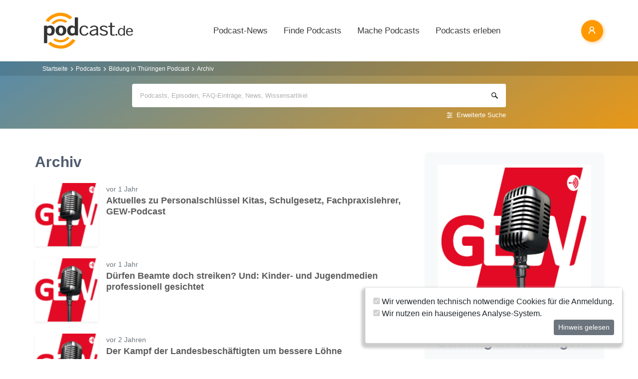

--- FILE ---
content_type: text/html; charset=utf-8
request_url: https://www.podcast.de/podcast/6220/archiv
body_size: 15623
content:
<!DOCTYPE html>
<html lang="de" >
    <head>
        <meta charset="UTF-8">
        <meta http-equiv="X-UA-Compatible" content="ie=edge">
        <meta name="viewport" content="width=device-width, initial-scale=1.0, shrink-to-fit=no">
        <meta name="csrf-token" content="40IMjESjszhEtKuvlmkGXZSPwfe910tCxNgXJlmf">
        <meta property="fb:app_id" content="109904812384029" />
        <link rel="dns-prefetch" href="//cdn.podcastcms.de">
        <link rel="dns-prefetch" href="//sockets.podcast.de">
        <link rel="dns-prefetch" href="//mto.podcast.de">
        <link rel="dns-prefetch" href="//jobs.podcast.de">
        <link rel="shortcut icon" href="https://cdn.podcastcms.de/images/defaults/favicon.ico" title="favicon" type="image/x-icon" />
        <link rel="apple-touch-icon" href="https://cdn.podcastcms.de/images/defaults/iphonefavicon.png">
        <link rel="apple-touch-startup-image" href="https://cdn.podcastcms.de/images/defaults/podcast_de_logo.gif">
        
        <!-- Favicon -->
        <link href="https://www.podcast.de/images/favicon.png" rel="icon" type="image/png">
        <title>Archiv</title>
<meta name="keywords" content="Podcast, Podcasts, Podcasting, Podcasten, Podcaster, MP3, Video, News">
<link rel="canonical" href="https://www.podcast.de/podcast/6220/bildung-in-th%C3%BCringen">
<meta name="robots" content="all">
<meta property="og:title" content="Archiv">
<meta property="og:url" content="https://www.podcast.de/podcast/6220/archiv">
<meta property="og:type" content="article">
<meta property="og:site_name" content="podcast.de">
<meta property="og:image" content="https://www.podcast.de/images1/podcast.de.svg">

<meta name="twitter:site" content="@podcastDE">
<meta name="twitter:title" content="Archiv">
<script type="application/ld+json">{"@context":"https://schema.org","@type":"WebSite","name":"podcast.de","image":"https://www.podcast.de/images1/podcast.de.svg"}</script>        <link rel="alternate" type="application/rss+xml" href="https://www.podcast.de/feeds/news" title="podcast.de News">
    <link rel="alternate" type="application/rss+xml" href="https://www.podcast.de/feeds/news/meldungen" title="Meldungen - Alles rund ums Thema Podcasting ~ podcast.de News">
    <link rel="alternate" type="application/rss+xml" href="https://www.podcast.de/feeds/news/berichte" title="Berichte - Alles zum Thema Podcast ~ podcast.de News">
    <link rel="alternate" type="application/rss+xml" href="https://www.podcast.de/feeds/news/kommentare" title="Kommentare zu Podcasts und zum Podcasting ~ podcast.de News">
        <!-- Web Application Manifest -->
<link rel="manifest" href="https://www.podcast.de/manifest.json">
<!-- Chrome for Android theme color -->
<meta name="theme-color" content="#ff9900">

<!-- Add to homescreen for Chrome on Android -->
<meta name="mobile-web-app-capable" content="yes">
<meta name="application-name" content="podcast.de">
<link rel="icon" sizes="923x923" href="/images/icons/maskable_icon.png">

<!-- Add to homescreen for Safari on iOS -->
<meta name="apple-mobile-web-app-capable" content="yes">
<meta name="apple-mobile-web-app-status-bar-style" content="white">
<meta name="apple-mobile-web-app-title" content="podcast.de">
<link rel="apple-touch-icon" href="/images/icons/maskable_icon.png">


<link href="/images/icons/apple-splash-640-1136.jpg" media="(device-width: 320px) and (device-height: 568px) and (-webkit-device-pixel-ratio: 2) and (orientation: portrait)" rel="apple-touch-startup-image" />
<link href="/images/icons/apple-splash-750-1334.jpg" media="(device-width: 375px) and (device-height: 667px) and (-webkit-device-pixel-ratio: 2) and (orientation: landscape)" rel="apple-touch-startup-image" />
<link href="/images/icons/apple-splash-828-1792.jpg" media="(device-width: 414px) and (device-height: 896px) and (-webkit-device-pixel-ratio: 2) and (orientation: portrait)" rel="apple-touch-startup-image" />
<link href="/images/icons/apple-splash-1125-2436.jpg" media="(device-width: 375px) and (device-height: 812px) and (-webkit-device-pixel-ratio: 3) and (orientation: portrait)" rel="apple-touch-startup-image" />
<link href="/images/icons/apple-splash-1242-2208.jpg" media="(device-width: 621px) and (device-height: 1104px) and (-webkit-device-pixel-ratio: 3) and (orientation: portrait)" rel="apple-touch-startup-image" />
<link href="/images/icons/apple-splash-1242-2688.jpg" media="(device-width: 414px) and (device-height: 896px) and (-webkit-device-pixel-ratio: 3) and (orientation: portrait)" rel="apple-touch-startup-image" />
<link href="/images/icons/apple-splash-1536-2048.jpg" media="(device-width: 768px) and (device-height: 1024px) and (-webkit-device-pixel-ratio: 2) and (orientation: portrait)" rel="apple-touch-startup-image" />
<link href="/images/icons/apple-splash-1668-2224.jpg" media="(device-width: 834px) and (device-height: 1112px) and (-webkit-device-pixel-ratio: 2) and (orientation: portrait)" rel="apple-touch-startup-image" />
<link href="/images/icons/apple-splash-1668-2388.jpg" media="(device-width: 834px) and (device-height: 1194px) and (-webkit-device-pixel-ratio: 2) and (orientation: portrait)" rel="apple-touch-startup-image" />
<link href="/images/icons/apple-splash-2048-2732.jpg" media="(device-width: 1024px) and (device-height: 1366px) and (-webkit-device-pixel-ratio: 2) and (orientation: portrait)" rel="apple-touch-startup-image" />

<link rel="apple-touch-startup-image" href="/images/icons/apple-splash-2732-2048.jpg" media="(device-width: 1024px) and (device-height: 1366px) and (-webkit-device-pixel-ratio: 2) and (orientation: landscape)">
<link rel="apple-touch-startup-image" href="/images/icons/apple-splash-2388-1668.jpg" media="(device-width: 834px) and (device-height: 1194px) and (-webkit-device-pixel-ratio: 2) and (orientation: landscape)">
<link rel="apple-touch-startup-image" href="/images/icons/apple-splash-2048-1536.jpg" media="(device-width: 768px) and (device-height: 1024px) and (-webkit-device-pixel-ratio: 2) and (orientation: landscape)">
<link rel="apple-touch-startup-image" href="/images/icons/apple-splash-2224-1668.jpg" media="(device-width: 834px) and (device-height: 1112px) and (-webkit-device-pixel-ratio: 2) and (orientation: landscape)">
<link rel="apple-touch-startup-image" href="/images/icons/apple-splash-1620-2160.jpg" media="(device-width: 810px) and (device-height: 1080px) and (-webkit-device-pixel-ratio: 2) and (orientation: portrait)">
<link rel="apple-touch-startup-image" href="/images/icons/apple-splash-2160-1620.jpg" media="(device-width: 810px) and (device-height: 1080px) and (-webkit-device-pixel-ratio: 2) and (orientation: landscape)">
<link rel="apple-touch-startup-image" href="/images/icons/apple-splash-1284-2778.jpg" media="(device-width: 428px) and (device-height: 926px) and (-webkit-device-pixel-ratio: 3) and (orientation: portrait)">
<link rel="apple-touch-startup-image" href="/images/icons/apple-splash-2778-1284.jpg" media="(device-width: 428px) and (device-height: 926px) and (-webkit-device-pixel-ratio: 3) and (orientation: landscape)">
<link rel="apple-touch-startup-image" href="/images/icons/apple-splash-1170-2532.jpg" media="(device-width: 390px) and (device-height: 844px) and (-webkit-device-pixel-ratio: 3) and (orientation: portrait)">
<link rel="apple-touch-startup-image" href="/images/icons/apple-splash-2532-1170.jpg" media="(device-width: 390px) and (device-height: 844px) and (-webkit-device-pixel-ratio: 3) and (orientation: landscape)">
<link rel="apple-touch-startup-image" href="/images/icons/apple-splash-2436-1125.jpg" media="(device-width: 375px) and (device-height: 812px) and (-webkit-device-pixel-ratio: 3) and (orientation: landscape)">
<link rel="apple-touch-startup-image" href="/images/icons/apple-splash-2688-1242.jpg" media="(device-width: 414px) and (device-height: 896px) and (-webkit-device-pixel-ratio: 3) and (orientation: landscape)">
<link rel="apple-touch-startup-image" href="/images/icons/apple-splash-1792-828.jpg" media="(device-width: 414px) and (device-height: 896px) and (-webkit-device-pixel-ratio: 2) and (orientation: landscape)">
<link rel="apple-touch-startup-image" href="/images/icons/apple-splash-2208-1242.jpg" media="(device-width: 414px) and (device-height: 736px) and (-webkit-device-pixel-ratio: 3) and (orientation: landscape)">
<link rel="apple-touch-startup-image" href="/images/icons/apple-splash-1334-750.jpg" media="(device-width: 375px) and (device-height: 667px) and (-webkit-device-pixel-ratio: 2) and (orientation: landscape)">
<link rel="apple-touch-startup-image" href="/images/icons/apple-splash-1136-640.jpg" media="(device-width: 320px) and (device-height: 568px) and (-webkit-device-pixel-ratio: 2) and (orientation: landscape)">

<!-- Tile for Win8 -->
<meta name="msapplication-TileColor" content="#ffffff">
<meta name="msapplication-TileImage" content="/images/icons/maskable_icon.png">

<script type="text/javascript">
    const VAPID_PUBLIC_KEY = 'BGfmJrLRUTOhiJt2l74fMljrw-uuequsrPyW3rGS_i4Y_4Naw4a97kmevm3j35Zf26os6avAZFyNnIv9mgvScw8';
</script>
                <!-- Styles -->
        <link href="https://www.podcast.de/css/app.css?id=2ac4b3cf154ff3f2cd50d2363d3b7d50" rel="stylesheet">
        <script>
            let _paq = window._paq = window._paq || [];
            
            _paq.push(['trackPageView']);
            _paq.push(['trackVisibleContentImpressions']); 
            _paq.push(['enableLinkTracking']);
            (function() {
                let u="//mto.podcast.de/";
                _paq.push(['setTrackerUrl', u+'matomo.php']);
                _paq.push(['setSiteId', '3']);
                let d=document, g=d.createElement('script'), s=d.getElementsByTagName('script')[0];
                g.type='text/javascript'; g.async=true; g.src=u+'matomo.js'; s.parentNode.insertBefore(g,s);
            })();
        </script>
    </head>
<body class="bg-white">

<div id="app">
    <alert-container></alert-container>

    <div class="main-content">

        <nav class="navbar py-3 py-md-4 position-relative">
        <div class="container d-flex flex-nowrap px-0 pl-md-3" id="nav">
            <a href="https://www.podcast.de" class="py-0 pr-3 navbar-brand">
                <img src="https://www.podcast.de/images/podcast.de.svg" alt="podcast.de" width="183" height="75">
            </a>

            <ul class="d-flex flex-column flex-lg-row col-auto navbar-navmenu auth list-unstyled my-0 px-0 user-select-none navbar-nav">
    

    
    <li class="nav-item dropdown mx-0 d-none d-lg-block">
        <a class="nav-link dropdown-toggle" href="" role="button" data-toggle="dropdown" aria-expanded="false">
            Podcast-News
        </a>
        <div class="dropdown-menu position-absolute p-0 shadow-sm mt-2">
            <a class="dropdown-item" href="https://www.podcast.de/podcast-news">Alle Podcast-News</a>
            <div class="dropdown-divider mx-3"></div>
            <a class="dropdown-item" href="https://www.podcast.de/podcast-nachrichten/meldung">Meldungen</a>
            <a class="dropdown-item" href="https://www.podcast.de/podcast-nachrichten/bericht">Berichte</a>
            <a class="dropdown-item" href="https://www.podcast.de/podcast-nachrichten/kommentar">Kommentare</a>
            <a class="dropdown-item" href="https://www.podcast.de/podcast-nachrichten/service">Service-News</a>
            <a class="dropdown-item" href="https://www.podcast.de/podcast-nachrichten/technik">Technik</a>
            <div class="dropdown-divider mx-3"></div>
            <a class="dropdown-item" href="https://www.podcast.de/podcast/2560705/naps-neues-aus-der-podcast-szene">NAPS - Neues aus der Podcast-Szene Podcast</a>
        </div>
    </li>
    <li class="nav-item dropdown mx-0 d-none d-lg-block">
        <a class="nav-link dropdown-toggle" href="" role="button" data-toggle="dropdown" aria-expanded="false">
            Finde Podcasts
        </a>
        <div class="dropdown-menu position-absolute p-0 shadow-sm mt-2">
            <div class="d-flex">
                <div>
                    <a class="dropdown-item" href="https://www.podcast.de/podcasts">Podcasts finden</a>
                    <div class="dropdown-divider mx-3"></div>
                    <a class="dropdown-item" href="https://www.podcast.de/podcast-tipps">Podcast-Tipps</a>
                    <a class="dropdown-item" href="https://www.podcast.de/podcast-charts">Podcast-Charts</a>
                    <a class="dropdown-item" href="https://www.podcast.de/podcast-verzeichnis">Podcast-Verzeichnis</a>
                    <a class="dropdown-item" href="https://www.podcast.de/suche">Suche</a>
                    <a class="dropdown-item nav-collapse-button" href="https://www.podcast.de/kategorien" data-target="categoryCollapse">
                        Podcast-Kategorien
                        <svg xmlns="http://www.w3.org/2000/svg" class="ml-3" height="20" viewBox="5 5 10 15"><path fill="#666" d="m10 17l5-5l-5-5z"/></svg>
                    </a>
                </div>
                <div class="collapse align-self-stretch collapse-laptop" id="categoryCollapse">
                    <div class="menu-categories-list">
                        <h3 class="w-100">
                            <a href="https://www.podcast.de/kategorien">Kategorien-Übersicht</a>
                            <svg xmlns="http://www.w3.org/2000/svg" viewBox="0 0 16 16" width="12" height="12"><path d="M6.22 8.72a.75.75 0 0 0 1.06 1.06l5.22-5.22v1.69a.75.75 0 0 0 1.5 0v-3.5a.75.75 0 0 0-.75-.75h-3.5a.75.75 0 0 0 0 1.5h1.69L6.22 8.72Z"/><path d="M3.5 6.75c0-.69.56-1.25 1.25-1.25H7A.75.75 0 0 0 7 4H4.75A2.75 2.75 0 0 0 2 6.75v4.5A2.75 2.75 0 0 0 4.75 14h4.5A2.75 2.75 0 0 0 12 11.25V9a.75.75 0 0 0-1.5 0v2.25c0 .69-.56 1.25-1.25 1.25h-4.5c-.69 0-1.25-.56-1.25-1.25v-4.5Z"/></svg>
                        </h3>
                                                    <a href="https://www.podcast.de/beste-podcasts/comedy-27" class="category text-decoration-none">Comedy</a>
                                                    <a href="https://www.podcast.de/beste-podcasts/computer-3" class="category text-decoration-none">Computer</a>
                                                    <a href="https://www.podcast.de/beste-podcasts/englisch-815" class="category text-decoration-none">Englisch</a>
                                                    <a href="https://www.podcast.de/beste-podcasts/freizeit-2425" class="category text-decoration-none">Freizeit</a>
                                                    <a href="https://www.podcast.de/beste-podcasts/geschichte-504" class="category text-decoration-none">Geschichte</a>
                                                    <a href="https://www.podcast.de/beste-podcasts/gesellschaft-18" class="category text-decoration-none">Gesellschaft</a>
                                                    <a href="https://www.podcast.de/beste-podcasts/gesundheit-9" class="category text-decoration-none">Gesundheit</a>
                                                    <a href="https://www.podcast.de/beste-podcasts/h%C3%B6rb%C3%BCcher-2262" class="category text-decoration-none">Hörbücher</a>
                                                    <a href="https://www.podcast.de/beste-podcasts/jugendliche-325" class="category text-decoration-none">Jugendliche</a>
                                                    <a href="https://www.podcast.de/beste-podcasts/kinder-535" class="category text-decoration-none">Kinder</a>
                                                    <a href="https://www.podcast.de/beste-podcasts/kunst-4" class="category text-decoration-none">Kunst</a>
                                                    <a href="https://www.podcast.de/beste-podcasts/musik-39" class="category text-decoration-none">Musik</a>
                                                    <a href="https://www.podcast.de/beste-podcasts/religion-520" class="category text-decoration-none">Religion</a>
                                                    <a href="https://www.podcast.de/beste-podcasts/sexualit%C3%A4t-521" class="category text-decoration-none">Sexualität</a>
                                                    <a href="https://www.podcast.de/beste-podcasts/unterhaltung-33" class="category text-decoration-none">Unterhaltung</a>
                                                    <a href="https://www.podcast.de/beste-podcasts/welt-20" class="category text-decoration-none">Welt</a>
                                                    <a href="https://www.podcast.de/beste-podcasts/wissen-14" class="category text-decoration-none">Wissen</a>
                                                    <a href="https://www.podcast.de/beste-podcasts/wissenschaft-16" class="category text-decoration-none">Wissenschaft</a>
                                                    <a href="https://www.podcast.de/beste-podcasts/zuhause-10" class="category text-decoration-none">Zuhause</a>
                                            </div>
                </div>
            </div>
        </div>
    </li>
    <li class="nav-item dropdown mx-0 d-none d-lg-block">
        <a class="nav-link dropdown-toggle" href="" role="button" data-toggle="dropdown" aria-expanded="false">
            Mache Podcasts
        </a>
        <div class="dropdown-menu position-absolute p-0 shadow-sm mt-2">
            <a class="dropdown-item" href="https://www.podcast.de/podcasts-machen">Podcasts machen</a>
            <div class="dropdown-divider mx-3"></div>
            <a class="dropdown-item" href="https://www.podcast.de/podcast-wissen">Podcast-Wissen</a>
            <a class="dropdown-item" href="https://www.podcast.de/faq">Podcasting-FAQ</a>
            <a class="dropdown-item" href="https://www.podcast.de/podcaster">Podcaster</a>
            <a class="dropdown-item" href="https://www.podcaster.de?mtm_campaign=new-customers&mtm_source=podcast.de&mtm_medium=website&mtm_content=menu&mtm_placement=main">Podcast-Hosting</a>
            <a class="dropdown-item" href="https://podspace.de" title="Podcast in Berlin aufnehmen">Podcast-Studio Berlin</a>
            <div class="dropdown-divider mx-3"></div>
            <a class="dropdown-item" href="https://www.podcast.de/podcast/2710717/in-5-minuten-zu">In 5 Minuten zu... Podcast</a>

        </div>
    </li>
    <li class="nav-item dropdown mx-0 d-none d-lg-block">
        <a class="nav-link dropdown-toggle" href="" role="button" data-toggle="dropdown" aria-expanded="false">
            Podcasts erleben
        </a>
        <div class="dropdown-menu position-absolute p-0 shadow-sm mt-2">
            <a class="dropdown-item" href="https://www.podcast.de/podcast-events">Podcast-Events</a>
            <a class="dropdown-item" href="https://www.podcast.de/podcast-jobs">Podcast-Jobs</a>
            <div class="dropdown-divider mx-3"></div>
            <a class="dropdown-item" href="https://www.podcast.de/podcast/3411515/gezielt-der-reichweitenpodcast-mit-fabio-bacigalupo">Gezielt - Der Reichweiten-Podcast</a>
        </div>
    </li>

    
    <li class="mobile-nav-item border-bottom-0 d-lg-none">
        <a href="#" class="collapse-header">
            <div></div>
            <b class="pt-1">MENÜ</b>
        </a>
    </li>
    <li class="mobile-nav-item border-bottom-0 d-lg-none">
        <a href="#collapseNews" role="button" data-toggle="collapse" aria-expanded="false" aria-controls="collapseNews" class="first">
            Podcast-News
            <svg xmlns="http://www.w3.org/2000/svg" viewBox="0 0 20 20" fill="currentColor" width="25" height="25">
                <path fill-rule="evenodd" d="M8.22 5.22a.75.75 0 0 1 1.06 0l4.25 4.25a.75.75 0 0 1 0 1.06l-4.25 4.25a.75.75 0 0 1-1.06-1.06L11.94 10 8.22 6.28a.75.75 0 0 1 0-1.06Z" clip-rule="evenodd" />
            </svg>
        </a>
        <div class="collapse-container">
            <div class="collapse width" id="collapseNews">
                <a href="#collapseNews" role="button" data-toggle="collapse" aria-expanded="false" aria-controls="collapseNews" class="nested-collapse collapse-header">
                    <svg width="25" height="25" viewBox="0 0 24 24" fill="none"
                         stroke="#000" stroke-width="2" stroke-linecap="butt"
                         stroke-linejoin="arcs">
                        <path d="M19 12H6M12 5l-7 7 7 7" />
                    </svg>

                    <b class="pt-1">PODCAST-NEWS</b>
                </a>
                <a class="first" href="https://www.podcast.de/podcast-news">Alle Podcast-News</a>
                <a href="https://www.podcast.de/podcast-nachrichten/meldung">Meldungen</a>
                <a href="https://www.podcast.de/podcast-nachrichten/bericht">Berichte</a>
                <a href="https://www.podcast.de/podcast-nachrichten/kommentar">Kommentare</a>
                <a href="https://www.podcast.de/podcast-nachrichten/service">Service-News</a>
                <a href="https://www.podcast.de/podcast-nachrichten/technik">Technik</a>
                <a href="https://www.podcast.de/podcast/2560705/naps-neues-aus-der-podcast-szene">NAPS - Neues aus der Podcast-Szene Podcast</a>
            </div>
        </div>
    </li>
    <li class="mobile-nav-item border-bottom-0 d-lg-none">
        <a href="#collapseFind" role="button" data-toggle="collapse" aria-expanded="false" aria-controls="collapseFind">
            Finde Podcasts
            <svg xmlns="http://www.w3.org/2000/svg" viewBox="0 0 20 20" fill="currentColor" width="25" height="25">
                <path fill-rule="evenodd" d="M8.22 5.22a.75.75 0 0 1 1.06 0l4.25 4.25a.75.75 0 0 1 0 1.06l-4.25 4.25a.75.75 0 0 1-1.06-1.06L11.94 10 8.22 6.28a.75.75 0 0 1 0-1.06Z" clip-rule="evenodd" />
            </svg>
        </a>
        <div class="collapse-container">
            <div class="collapse width" id="collapseFind">
                <a href="#collapseFind" role="button" data-toggle="collapse" aria-expanded="false" aria-controls="collapseFind" class="collapse-header nested-collapse">
                    <svg width="25" height="25" viewBox="0 0 24 24" fill="none"
                         stroke="#000" stroke-width="2" stroke-linecap="butt"
                         stroke-linejoin="arcs">
                        <path d="M19 12H6M12 5l-7 7 7 7" />
                    </svg>

                    <b class="pt-1">FINDE PODCASTS</b>
                </a>
                <a href="https://www.podcast.de/podcasts" class="first">Podcasts finden</a>
                <a href="https://www.podcast.de/podcast-tipps">Podcast-Tipps</a>
                <a href="https://www.podcast.de/podcast-charts">Podcast-Charts</a>
                <a href="https://www.podcast.de/podcast-verzeichnis">Podcast-Verzeichnis</a>
                <a href="https://www.podcast.de/suche">Suche</a>
                <a href="#collapsePodcastCategory" role="button" data-toggle="collapse" aria-expanded="false" aria-controls="collapsePodcastCategory" class="nested-collapse">
                    Podcast-Kategorien
                    <svg xmlns="http://www.w3.org/2000/svg" viewBox="0 0 20 20" fill="currentColor" width="25" height="25">
                        <path fill-rule="evenodd" d="M8.22 5.22a.75.75 0 0 1 1.06 0l4.25 4.25a.75.75 0 0 1 0 1.06l-4.25 4.25a.75.75 0 0 1-1.06-1.06L11.94 10 8.22 6.28a.75.75 0 0 1 0-1.06Z" clip-rule="evenodd" />
                    </svg>
                </a>
                <div class="collapse-container">
                    <div class="collapse width" id="collapsePodcastCategory">
                        <a href="#collapsePodcastCategory" role="button" data-toggle="collapse" aria-expanded="false" aria-controls="collapsePodcastCategory" class="collapse-header nested-collapse">
                            <svg width="25" height="25" viewBox="0 0 24 24" fill="none"
                                 stroke="#000" stroke-width="2" stroke-linecap="butt"
                                 stroke-linejoin="arcs">
                                <path d="M19 12H6M12 5l-7 7 7 7" />
                            </svg>

                            <b class="pt-1">PODCAST-KATEGORIEN</b>
                        </a>
                                                    <a href="https://www.podcast.de/beste-podcasts/comedy-27" class="first">Comedy</a>
                                                    <a href="https://www.podcast.de/beste-podcasts/computer-3" class="">Computer</a>
                                                    <a href="https://www.podcast.de/beste-podcasts/englisch-815" class="">Englisch</a>
                                                    <a href="https://www.podcast.de/beste-podcasts/freizeit-2425" class="">Freizeit</a>
                                                    <a href="https://www.podcast.de/beste-podcasts/geschichte-504" class="">Geschichte</a>
                                                    <a href="https://www.podcast.de/beste-podcasts/gesellschaft-18" class="">Gesellschaft</a>
                                                    <a href="https://www.podcast.de/beste-podcasts/gesundheit-9" class="">Gesundheit</a>
                                                    <a href="https://www.podcast.de/beste-podcasts/h%C3%B6rb%C3%BCcher-2262" class="">Hörbücher</a>
                                                    <a href="https://www.podcast.de/beste-podcasts/jugendliche-325" class="">Jugendliche</a>
                                                    <a href="https://www.podcast.de/beste-podcasts/kinder-535" class="">Kinder</a>
                                                    <a href="https://www.podcast.de/beste-podcasts/kunst-4" class="">Kunst</a>
                                                    <a href="https://www.podcast.de/beste-podcasts/musik-39" class="">Musik</a>
                                                    <a href="https://www.podcast.de/beste-podcasts/religion-520" class="">Religion</a>
                                                    <a href="https://www.podcast.de/beste-podcasts/sexualit%C3%A4t-521" class="">Sexualität</a>
                                                    <a href="https://www.podcast.de/beste-podcasts/unterhaltung-33" class="">Unterhaltung</a>
                                                    <a href="https://www.podcast.de/beste-podcasts/welt-20" class="">Welt</a>
                                                    <a href="https://www.podcast.de/beste-podcasts/wissen-14" class="">Wissen</a>
                                                    <a href="https://www.podcast.de/beste-podcasts/wissenschaft-16" class="">Wissenschaft</a>
                                                    <a href="https://www.podcast.de/beste-podcasts/zuhause-10" class="">Zuhause</a>
                                            </div>
                </div>
            </div>
        </div>
    </li>
    <li class="mobile-nav-item border-bottom-0 d-lg-none">
        <a href="#collapseMake" role="button" data-toggle="collapse" aria-expanded="false" aria-controls="collapseMake">
            Mache Podcasts
            <svg xmlns="http://www.w3.org/2000/svg" viewBox="0 0 20 20" fill="currentColor" width="25" height="25">
                <path fill-rule="evenodd" d="M8.22 5.22a.75.75 0 0 1 1.06 0l4.25 4.25a.75.75 0 0 1 0 1.06l-4.25 4.25a.75.75 0 0 1-1.06-1.06L11.94 10 8.22 6.28a.75.75 0 0 1 0-1.06Z" clip-rule="evenodd" />
            </svg>
        </a>
        <div class="collapse-container">
            <div class="collapse width" id="collapseMake">
                <a href="#collapseMake" role="button" data-toggle="collapse" aria-expanded="false" aria-controls="collapseMake" class="nested-collapse collapse-header">
                    <svg width="25" height="25" viewBox="0 0 24 24" fill="none"
                         stroke="#000" stroke-width="2" stroke-linecap="butt"
                         stroke-linejoin="arcs">
                        <path d="M19 12H6M12 5l-7 7 7 7" />
                    </svg>

                    <b class="pt-1">MACHE PODCASTS</b>
                </a>
                <a class="first" href="https://www.podcast.de/podcasts-machen">Podcasts machen</a>
                <a href="https://www.podcast.de/podcast-wissen">Podcast-Wissen</a>
                <a href="https://www.podcast.de/faq">Podcasting-FAQ</a>
                <a href="https://www.podcast.de/podcaster">Podcaster</a>
                <a href="https://www.podcaster.de?mtm_campaign=new-customers&mtm_source=podcast.de&mtm_medium=website&mtm_content=menu&mtm_placement=main">Podcast-Hosting</a>
                <a href="https://podspace.de" title="Podcast in Berlin aufnehmen">Podcast-Studio Berlin</a>
                <a href="https://www.podcast.de/podcast/2710717/in-5-minuten-zu">In 5 Minuten zu... Podcast</a>
                
            </div>
        </div>
    </li>
    <li class="mobile-nav-item border-bottom-0 d-lg-none">
        <a href="#collapseExperience" role="button" data-toggle="collapse" aria-expanded="false" aria-controls="collapseExperience">
            Erlebe Podcasts
            <svg xmlns="http://www.w3.org/2000/svg" viewBox="0 0 20 20" fill="currentColor" width="25" height="25">
                <path fill-rule="evenodd" d="M8.22 5.22a.75.75 0 0 1 1.06 0l4.25 4.25a.75.75 0 0 1 0 1.06l-4.25 4.25a.75.75 0 0 1-1.06-1.06L11.94 10 8.22 6.28a.75.75 0 0 1 0-1.06Z" clip-rule="evenodd" />
            </svg>
        </a>
        <div class="collapse-container">
            <div class="collapse width" id="collapseExperience">
                <a href="#collapseExperience" role="button" data-toggle="collapse" aria-expanded="false" aria-controls="collapseExperience" class="nested-collapse collapse-header">
                    <svg width="25" height="25" viewBox="0 0 24 24" fill="none"
                         stroke="#000" stroke-width="2" stroke-linecap="butt"
                         stroke-linejoin="arcs">
                        <path d="M19 12H6M12 5l-7 7 7 7" />
                    </svg>

                    <b class="pt-1">ERLEBE PODCASTS</b>
                </a>
                <a class="first" href="https://www.podcast.de/podcast-events">Podcast-Events</a>
                <a href="https://www.podcast.de/podcast-jobs">Podcast-Jobs</a>
                <a href="https://www.podcast.de/podcast/3411515/gezielt-der-reichweitenpodcast-mit-fabio-bacigalupo">Gezielt - Der Reichweiten-Podcast</a>
            </div>
        </div>
    </li>
    </ul>


            <div class="d-block d-lg-none float-right ml-auto mobile-actions">
                <span class="i i-search mr-3" data-search-toggling></span>
            </div>
                        <user-header  login-route="https://www.podcast.de/anmeldung?intended=podcast%2F6220%2Farchiv"></user-header>
        </div>
    </nav>

                                <div class="container-fluid search-container general-search slide-down-search px-0">
                <nav aria-label="breadcrumb" class="pl-0 pl-md-3">
    <div class="container">
        <div class="breadcrumb-container">
        <ol class="d-inline-flex breadcrumb breadcrumb-links mb-0">
            <li class="breadcrumb-item home d-inline-block col-auto px-0">
                <a href="https://www.podcast.de" title="Startseite">Startseite</a>
            </li>

            
                                    <li class="breadcrumb-item d-inline-block col-auto pl-1 pr-0"><a href="https://www.podcast.de/podcasts">Podcasts</a></li>
                
            
                                    <li class="breadcrumb-item d-inline-block col-auto pl-1 pr-0"><a href="https://www.podcast.de/podcast/6220/bildung-in-th%C3%BCringen">Bildung in Thüringen Podcast</a></li>
                
            
                                    <li class="breadcrumb-item d-inline-block col-auto pl-1 pr-0 active">Archiv</li>
                
                    </ol>
    </div>
    </div>
</nav>



        <div class="container px-0">
                <form class="search-box px-3 pb-2 px-sm-0 pt-3 mb-2"
              method="get" action="https://www.podcast.de/suche">
            <div id="search-group" class="input-search-container position-relative">
                <input id="autocomplete-input"
                       type="search"
                       autocomplete="off"
                       name="query"
                       placeholder="Podcasts, Episoden, FAQ-Einträge, News, Wissensartikel">
                <div id="autocomplete-hits" class="position-absolute w-100 bg-white rounded shadow overflow-hidden">
                    <div id="autocomplete-hits__main" style="order:-2"></div>

                    <div id="autocomplete-hits__podcasts" style="order: -1;">
                        <hr data-content="Podcasts"/>
                    </div>

                    <div id="autocomplete-hits__episodes" style="">
                        <hr data-content="Episoden"/>
                    </div>

                    <div id="autocomplete-hits__faqs" style="">
                        <hr data-content="FAQ"/>
                    </div>

                    <div id="autocomplete-hits__news" style="">
                        <hr data-content="News"/>
                    </div>

                    <div id="autocomplete-hits__knowledge" style="">
                        <hr data-content="Podcast-Wissen"/>
                    </div>
                </div>
                <a href="https://www.podcast.de/suche" class="advance-search">Erweiterte Suche</a>
                <button></button>
            </div>
        </form>
        
            </div>
</div>

                                    
        <div class="podcast-archive container d-flex flex-column flex-lg-row px-sm-0 align-items-start mt-3 mt-lg-5">
            <div class="title-section order-lg-1 col-12 col-lg-4 position-sticky pl-0 pl-lg-4 pr-0">
                <div class="bg-light shadow-sm rounded-sm p-3 p-sm-4 d-flex flex-row flex-lg-column">
                    <div class="preview-container col-3 col-lg-12 px-0 mb-0 mb-lg-4 rounded">
                        <img
                                srcset="https://cdn.podcastcms.de/images/podcasts/100/6220/bildung-in-thüringen.png 100w, https://cdn.podcastcms.de/images/podcasts/175/6220/bildung-in-thüringen.png 175w, https://cdn.podcastcms.de/images/podcasts/315/6220/bildung-in-thüringen.png 315w"
                                sizes="(max-width: 576px) 100px, (max-width: 768px) 175px, 315px"
                                class="img img-fluid col-12 px-0 rounded"
                                src="https://cdn.podcastcms.de/images/podcasts/315/6220/bildung-in-thüringen.png"
                                alt="Bildung in Thüringen"
                                width="315"
                                height="315"/>
                    </div>
                    <div class="col-9 col-lg-12 pl-3 pl-sm-4 pl-lg-0 pr-0 mt-1">
                        <h1>Bildung in Thüringen</h1>
                        <p class="mb-2 mb-lg-4 d-none d-sm-block subtitle">
                            
                        </p>
                        <subscribe-button
                                class="col-12 col-sm-6 col-lg-12 btn-sm"
                                :id="6220"
                                ></subscribe-button>
                    </div>
                </div>
            </div>

            <div class="browse-episodes-section col-12 col-lg-8 px-0 mt-4 mt-lg-0">
                <h1 class="mb-4">Archiv</h1>

                <div class="episode-list">
                                                                <div class="episode d-flex mb-4 mt-1">
                            <a href="https://www.podcast.de/episode/630111211/aktuelles-zu-personalschluessel-kitas-schulgesetz-fachpraxislehrer-gew-podcast" class="col-2 px-0">
                                <img src="https://cdn.podcastcms.de/images/shows/100/6220/s/630111211/aktuelles-zu-personalschluessel-kitas-schulgesetz-fachpraxislehrer-gew-podcast.png"
                                     alt="Aktuelles zu Personalschlüssel Kitas, Schulgesetz, Fachpraxislehrer, GEW-Podcast Download"
                                     class="img img-fluid rounded-sm shadow-sm col-12 px-0"
                                />
                            </a>

                            <div class="col-10 pl-3">
                                <small class="text-muted">
                                    vor 1 Jahr
                                </small>
                                <div class="d-flex justify-content-between">
                                    <a href="https://www.podcast.de/episode/630111211/aktuelles-zu-personalschluessel-kitas-schulgesetz-fachpraxislehrer-gew-podcast"
                                        class="text-decoration-none">
                                        <h3>
                                            Aktuelles zu Personalschlüssel Kitas, Schulgesetz, Fachpraxislehrer, GEW-Podcast
                                        </h3>
                                    </a>
                                </div>
                            </div>
                        </div>
                                                                                    <div class="episode d-flex mb-4 mt-1">
                            <a href="https://www.podcast.de/episode/625207610/duerfen-beamte-doch-streiken-und-kinder-und-jugendmedien-professionell-gesichtet" class="col-2 px-0">
                                <img src="https://cdn.podcastcms.de/images/shows/100/6220/s/625207610/duerfen-beamte-doch-streiken-und-kinder-und-jugendmedien-professionell-gesichtet.png"
                                     alt="Dürfen Beamte doch streiken? Und: Kinder- und Jugendmedien professionell gesichtet Download"
                                     class="img img-fluid rounded-sm shadow-sm col-12 px-0"
                                />
                            </a>

                            <div class="col-10 pl-3">
                                <small class="text-muted">
                                    vor 1 Jahr
                                </small>
                                <div class="d-flex justify-content-between">
                                    <a href="https://www.podcast.de/episode/625207610/duerfen-beamte-doch-streiken-und-kinder-und-jugendmedien-professionell-gesichtet"
                                        class="text-decoration-none">
                                        <h3>
                                            Dürfen Beamte doch streiken? Und: Kinder- und Jugendmedien professionell gesichtet
                                        </h3>
                                    </a>
                                </div>
                            </div>
                        </div>
                                                                                    <div class="episode d-flex mb-4 mt-1">
                            <a href="https://www.podcast.de/episode/625207623/der-kampf-der-landesbeschaeftigten-um-bessere-loehne" class="col-2 px-0">
                                <img src="https://cdn.podcastcms.de/images/shows/100/6220/s/625207623/der-kampf-der-landesbeschaeftigten-um-bessere-loehne.png"
                                     alt="Der Kampf der Landesbeschäftigten um bessere Löhne Download"
                                     class="img img-fluid rounded-sm shadow-sm col-12 px-0"
                                />
                            </a>

                            <div class="col-10 pl-3">
                                <small class="text-muted">
                                    vor 2 Jahren
                                </small>
                                <div class="d-flex justify-content-between">
                                    <a href="https://www.podcast.de/episode/625207623/der-kampf-der-landesbeschaeftigten-um-bessere-loehne"
                                        class="text-decoration-none">
                                        <h3>
                                            Der Kampf der Landesbeschäftigten um bessere Löhne
                                        </h3>
                                    </a>
                                </div>
                            </div>
                        </div>
                                                                                    <div class="episode d-flex mb-4 mt-1">
                            <a href="https://www.podcast.de/episode/625207632/warum-demonstrieren-spf-und-horterzieherinnen-vor-dem-thueringer-landtag" class="col-2 px-0">
                                <img src="https://cdn.podcastcms.de/images/shows/100/6220/s/625207632/warum-demonstrieren-spf-und-horterzieherinnen-vor-dem-thueringer-landtag.png"
                                     alt="Warum demonstrieren SPF und Horterzieher:innen vor dem Thüringer Landtag? Download"
                                     class="img img-fluid rounded-sm shadow-sm col-12 px-0"
                                />
                            </a>

                            <div class="col-10 pl-3">
                                <small class="text-muted">
                                    vor 2 Jahren
                                </small>
                                <div class="d-flex justify-content-between">
                                    <a href="https://www.podcast.de/episode/625207632/warum-demonstrieren-spf-und-horterzieherinnen-vor-dem-thueringer-landtag"
                                        class="text-decoration-none">
                                        <h3>
                                            Warum demonstrieren SPF und Horterzieher:innen vor dem Thüringer Landtag?
                                        </h3>
                                    </a>
                                </div>
                            </div>
                        </div>
                                                                                    <div class="episode d-flex mb-4 mt-1">
                            <a href="https://www.podcast.de/episode/625207646/interview-mit-nadine-huebener-ueber-die-tarifverhandlungen-tvoed-und-die-schlichtung" class="col-2 px-0">
                                <img src="https://cdn.podcastcms.de/images/shows/100/6220/s/625207646/interview-mit-nadine-huebener-ueber-die-tarifverhandlungen-tvoed-und-die-schlichtung.png"
                                     alt="Interview mit Nadine Hübener über die Tarifverhandlungen TVöD und die Schlichtung Download"
                                     class="img img-fluid rounded-sm shadow-sm col-12 px-0"
                                />
                            </a>

                            <div class="col-10 pl-3">
                                <small class="text-muted">
                                    vor 2 Jahren
                                </small>
                                <div class="d-flex justify-content-between">
                                    <a href="https://www.podcast.de/episode/625207646/interview-mit-nadine-huebener-ueber-die-tarifverhandlungen-tvoed-und-die-schlichtung"
                                        class="text-decoration-none">
                                        <h3>
                                            Interview mit Nadine Hübener über die Tarifverhandlungen TVöD und die Schlichtung
                                        </h3>
                                    </a>
                                </div>
                            </div>
                        </div>
                                                                                    <div class="episode d-flex mb-4 mt-1">
                            <a href="https://www.podcast.de/episode/625207655/wie-gehts-an-thueringer-schulen-zu" class="col-2 px-0">
                                <img src="https://cdn.podcastcms.de/images/shows/100/6220/s/625207655/wie-gehts-an-thueringer-schulen-zu.png"
                                     alt="Wie geht&#039;s an Thüringer Schulen zu? Download"
                                     class="img img-fluid rounded-sm shadow-sm col-12 px-0"
                                />
                            </a>

                            <div class="col-10 pl-3">
                                <small class="text-muted">
                                    vor 2 Jahren
                                </small>
                                <div class="d-flex justify-content-between">
                                    <a href="https://www.podcast.de/episode/625207655/wie-gehts-an-thueringer-schulen-zu"
                                        class="text-decoration-none">
                                        <h3>
                                            Wie geht&#039;s an Thüringer Schulen zu?
                                        </h3>
                                    </a>
                                </div>
                            </div>
                        </div>
                                                                                    <div class="episode d-flex mb-4 mt-1">
                            <a href="https://www.podcast.de/episode/625207669/berufliche-bildung-am-puls-der-zeit" class="col-2 px-0">
                                <img src="https://cdn.podcastcms.de/images/shows/100/6220/s/625207669/berufliche-bildung-am-puls-der-zeit.png"
                                     alt="Berufliche Bildung – am Puls der Zeit Download"
                                     class="img img-fluid rounded-sm shadow-sm col-12 px-0"
                                />
                            </a>

                            <div class="col-10 pl-3">
                                <small class="text-muted">
                                    vor 2 Jahren
                                </small>
                                <div class="d-flex justify-content-between">
                                    <a href="https://www.podcast.de/episode/625207669/berufliche-bildung-am-puls-der-zeit"
                                        class="text-decoration-none">
                                        <h3>
                                            Berufliche Bildung – am Puls der Zeit
                                        </h3>
                                    </a>
                                </div>
                            </div>
                        </div>
                                                                                    <div class="episode d-flex mb-4 mt-1">
                            <a href="https://www.podcast.de/episode/625207682/tarifrunden-2023-swk-empfehlungen-zum-lehrkraeftemangel" class="col-2 px-0">
                                <img src="https://cdn.podcastcms.de/images/shows/100/6220/s/625207682/tarifrunden-2023-swk-empfehlungen-zum-lehrkraeftemangel.png"
                                     alt="Tarifrunden 2023 | SWK-Empfehlungen zum Lehrkräftemangel Download"
                                     class="img img-fluid rounded-sm shadow-sm col-12 px-0"
                                />
                            </a>

                            <div class="col-10 pl-3">
                                <small class="text-muted">
                                    vor 2 Jahren
                                </small>
                                <div class="d-flex justify-content-between">
                                    <a href="https://www.podcast.de/episode/625207682/tarifrunden-2023-swk-empfehlungen-zum-lehrkraeftemangel"
                                        class="text-decoration-none">
                                        <h3>
                                            Tarifrunden 2023 | SWK-Empfehlungen zum Lehrkräftemangel
                                        </h3>
                                    </a>
                                </div>
                            </div>
                        </div>
                                                                                    <div class="episode d-flex mb-4 mt-1">
                            <a href="https://www.podcast.de/episode/625207689/kathrin-vitzthum-ueber-leistung-lohn-und-landespolitik" class="col-2 px-0">
                                <img src="https://cdn.podcastcms.de/images/shows/100/6220/s/625207689/kathrin-vitzthum-ueber-leistung-lohn-und-landespolitik.png"
                                     alt="Kathrin Vitzthum über Leistung, Lohn und Landespolitik Download"
                                     class="img img-fluid rounded-sm shadow-sm col-12 px-0"
                                />
                            </a>

                            <div class="col-10 pl-3">
                                <small class="text-muted">
                                    vor 3 Jahren
                                </small>
                                <div class="d-flex justify-content-between">
                                    <a href="https://www.podcast.de/episode/625207689/kathrin-vitzthum-ueber-leistung-lohn-und-landespolitik"
                                        class="text-decoration-none">
                                        <h3>
                                            Kathrin Vitzthum über Leistung, Lohn und Landespolitik
                                        </h3>
                                    </a>
                                </div>
                            </div>
                        </div>
                                                                                    <div class="episode d-flex mb-4 mt-1">
                            <a href="https://www.podcast.de/episode/625207698/lvv-2022-stimmen-von-delegierten-vorher-und-nachher-interview-mit-der-landesvorsitzenden" class="col-2 px-0">
                                <img src="https://cdn.podcastcms.de/images/shows/100/6220/s/625207698/lvv-2022-stimmen-von-delegierten-vorher-und-nachher-interview-mit-der-landesvorsitzenden.png"
                                     alt="LVV 2022: Stimmen von Delegierten vorher und nachher + Interview mit der Landesvorsitzenden Download"
                                     class="img img-fluid rounded-sm shadow-sm col-12 px-0"
                                />
                            </a>

                            <div class="col-10 pl-3">
                                <small class="text-muted">
                                    vor 3 Jahren
                                </small>
                                <div class="d-flex justify-content-between">
                                    <a href="https://www.podcast.de/episode/625207698/lvv-2022-stimmen-von-delegierten-vorher-und-nachher-interview-mit-der-landesvorsitzenden"
                                        class="text-decoration-none">
                                        <h3>
                                            LVV 2022: Stimmen von Delegierten vorher und nachher + Interview mit der Landesvorsitzenden
                                        </h3>
                                    </a>
                                </div>
                            </div>
                        </div>
                                                                                    <div class="episode d-flex mb-4 mt-1">
                            <a href="https://www.podcast.de/episode/625207711/buchempfehlungen-zum-schulanfang" class="col-2 px-0">
                                <img src="https://cdn.podcastcms.de/images/shows/100/6220/s/625207711/buchempfehlungen-zum-schulanfang.png"
                                     alt="Buchempfehlungen zum Schulanfang Download"
                                     class="img img-fluid rounded-sm shadow-sm col-12 px-0"
                                />
                            </a>

                            <div class="col-10 pl-3">
                                <small class="text-muted">
                                    vor 3 Jahren
                                </small>
                                <div class="d-flex justify-content-between">
                                    <a href="https://www.podcast.de/episode/625207711/buchempfehlungen-zum-schulanfang"
                                        class="text-decoration-none">
                                        <h3>
                                            Buchempfehlungen zum Schulanfang
                                        </h3>
                                    </a>
                                </div>
                            </div>
                        </div>
                                                                                    <div class="episode d-flex mb-4 mt-1">
                            <a href="https://www.podcast.de/episode/625207720/fruehkindliche-bildung-sichtbar-machen" class="col-2 px-0">
                                <img src="https://cdn.podcastcms.de/images/shows/100/6220/s/625207720/fruehkindliche-bildung-sichtbar-machen.png"
                                     alt="Frühkindliche Bildung sichtbar machen! Download"
                                     class="img img-fluid rounded-sm shadow-sm col-12 px-0"
                                />
                            </a>

                            <div class="col-10 pl-3">
                                <small class="text-muted">
                                    vor 3 Jahren
                                </small>
                                <div class="d-flex justify-content-between">
                                    <a href="https://www.podcast.de/episode/625207720/fruehkindliche-bildung-sichtbar-machen"
                                        class="text-decoration-none">
                                        <h3>
                                            Frühkindliche Bildung sichtbar machen!
                                        </h3>
                                    </a>
                                </div>
                            </div>
                        </div>
                                                                                    <div class="episode d-flex mb-4 mt-1">
                            <a href="https://www.podcast.de/episode/625207731/rassismus-in-der-bildung-ausbildung-von-erzieherinnen" class="col-2 px-0">
                                <img src="https://cdn.podcastcms.de/images/shows/100/6220/s/625207731/rassismus-in-der-bildung-ausbildung-von-erzieherinnen.png"
                                     alt="Rassismus in der Bildung / Ausbildung von Erzieher:innen Download"
                                     class="img img-fluid rounded-sm shadow-sm col-12 px-0"
                                />
                            </a>

                            <div class="col-10 pl-3">
                                <small class="text-muted">
                                    vor 3 Jahren
                                </small>
                                <div class="d-flex justify-content-between">
                                    <a href="https://www.podcast.de/episode/625207731/rassismus-in-der-bildung-ausbildung-von-erzieherinnen"
                                        class="text-decoration-none">
                                        <h3>
                                            Rassismus in der Bildung / Ausbildung von Erzieher:innen
                                        </h3>
                                    </a>
                                </div>
                            </div>
                        </div>
                                                                                    <div class="episode d-flex mb-4 mt-1">
                            <a href="https://www.podcast.de/episode/625207738/warum-bist-du-beim-warnstreik-in-leipzig" class="col-2 px-0">
                                <img src="https://cdn.podcastcms.de/images/shows/100/6220/s/625207738/warum-bist-du-beim-warnstreik-in-leipzig.png"
                                     alt="Warum bist Du beim Warnstreik in Leipzig? Download"
                                     class="img img-fluid rounded-sm shadow-sm col-12 px-0"
                                />
                            </a>

                            <div class="col-10 pl-3">
                                <small class="text-muted">
                                    vor 3 Jahren
                                </small>
                                <div class="d-flex justify-content-between">
                                    <a href="https://www.podcast.de/episode/625207738/warum-bist-du-beim-warnstreik-in-leipzig"
                                        class="text-decoration-none">
                                        <h3>
                                            Warum bist Du beim Warnstreik in Leipzig?
                                        </h3>
                                    </a>
                                </div>
                            </div>
                        </div>
                                                                                    <div class="episode d-flex mb-4 mt-1">
                            <a href="https://www.podcast.de/episode/625207752/eindruecke-vom-warnstreik-der-erzieherinnen-in-leipzig" class="col-2 px-0">
                                <img src="https://cdn.podcastcms.de/images/shows/100/6220/s/625207752/eindruecke-vom-warnstreik-der-erzieherinnen-in-leipzig.png"
                                     alt="Eindrücke vom Warnstreik der Erzieher:innen in Leipzig Download"
                                     class="img img-fluid rounded-sm shadow-sm col-12 px-0"
                                />
                            </a>

                            <div class="col-10 pl-3">
                                <small class="text-muted">
                                    vor 3 Jahren
                                </small>
                                <div class="d-flex justify-content-between">
                                    <a href="https://www.podcast.de/episode/625207752/eindruecke-vom-warnstreik-der-erzieherinnen-in-leipzig"
                                        class="text-decoration-none">
                                        <h3>
                                            Eindrücke vom Warnstreik der Erzieher:innen in Leipzig
                                        </h3>
                                    </a>
                                </div>
                            </div>
                        </div>
                                                        </div>

                <div class="col-12 mt-5 px-0">
                    <nav>
        <ul class="pagination">
            
                            <li class="page-item disabled" aria-disabled="true" aria-label="pagination.previous">
                    <span class="page-link" aria-hidden="true">&lsaquo;</span>
                </li>
            
            
                            
                
                
                                                                                        <li class="page-item active" aria-current="page"><span class="page-link">1</span></li>
                                                                                                <li class="page-item"><a class="page-link" href="https://www.podcast.de/podcast/6220/archiv?page=2">2</a></li>
                                                                                                <li class="page-item"><a class="page-link" href="https://www.podcast.de/podcast/6220/archiv?page=3">3</a></li>
                                                                                                <li class="page-item"><a class="page-link" href="https://www.podcast.de/podcast/6220/archiv?page=4">4</a></li>
                                                                                                <li class="page-item"><a class="page-link" href="https://www.podcast.de/podcast/6220/archiv?page=5">5</a></li>
                                                                                                <li class="page-item"><a class="page-link" href="https://www.podcast.de/podcast/6220/archiv?page=6">6</a></li>
                                                                                                <li class="page-item"><a class="page-link" href="https://www.podcast.de/podcast/6220/archiv?page=7">7</a></li>
                                                                                                <li class="page-item"><a class="page-link" href="https://www.podcast.de/podcast/6220/archiv?page=8">8</a></li>
                                                                                                <li class="page-item"><a class="page-link" href="https://www.podcast.de/podcast/6220/archiv?page=9">9</a></li>
                                                                                                <li class="page-item"><a class="page-link" href="https://www.podcast.de/podcast/6220/archiv?page=10">10</a></li>
                                                                                                <li class="page-item"><a class="page-link" href="https://www.podcast.de/podcast/6220/archiv?page=11">11</a></li>
                                                                        
            
                            <li class="page-item">
                    <a class="page-link" href="https://www.podcast.de/podcast/6220/archiv?page=2" rel="next" aria-label="pagination.next">&rsaquo;</a>
                </li>
                    </ul>
    </nav>

                </div>
            </div>
        </div>

        <div class="container-fluid player-container mt-5">
            <div class="player-panel d-none container-fluid px-0">
    <div class="container row mx-0 mx-sm-auto pl-4 pr-3 py-0 py-md-3 px-sm-0 justify-content-between justify-content-sm-start position-relative">
        <div class="col-auto px-0 pl-0 c1">
            <div class="preview mr-0 mr-md-2">
                <img class="w-100 h-100" data-amplitude-song-info="cover_art_url" src="https://www.podcast.de/images/podcast-default-4.png" alt="Logo" loading="lazy">
            </div>
            <div class="t d-none d-md-inline-block">
                <a href="#" class="text-decoration-none">
                    <h5 class="mb-0" data-amplitude-song-info="name"></h5>
                </a>
                <div class="subtitle" data-amplitude-song-info="artist"></div>
            </div>
        </div>
        <div class="col-auto mx-0 mx-sm-3 mx-md-0 p-0 player-p-controls c2">
            <div class="btn-p-controls backward">15</div>
            <div class="mx-2 mx-md-1 player-btn play amplitude-play-pause amplitude-paused"><span class="i"></span></div>
            <div class="btn-p-controls forward">15</div>
        </div>
        <div class="col-auto ml-0 ml-md-2 mr-3 mx-lg-4 p-0 player-p-track c3">
            <div class="start-timing"><span class="amplitude-current-time"></span></div>
            <div class="soundtrack-line position-relative ml-2 mr-0 mx-md-2">
                <div class="placeholder"></div>
                <div class="progress-line"></div>
                <input type="range" class="soundtrack-line-slider amplitude-song-slider" value="0" />
            </div>
            <div class="total-timing d-none d-md-inline-block"><span class="amplitude-duration-time"></span></div>
        </div>
        <div class="col-auto p-0 player-p-sound c4">
            <div class="sound-i amplitude-mute"></div>
            <div class="sound-volume-container d-none d-md-inline-block position-relative ml-2">
                <div class="placeholder"></div>
                <div class="progress-line"></div>
                <input type="range" class="sound-volume-slider amplitude-volume-slider" value="0" />
            </div>
        </div>
        <div class="close-btn"></div>
    </div>
    <div class="container row d-lg-none mx-0 mx-sm-auto pl-4 pr-3 py-0 py-md-3 px-sm-0 justify-content-between align-items-center">
        <div class="t d-inline-block">
            <h5 class="mb-0" data-amplitude-song-info="name"></h5>
            <div class="subtitle" data-amplitude-song-info="artist"></div>
        </div>
<!--        <div class="rss" data-type-subscribe="podcast" data-btn-subscribe=""><a href="#"></a></div>-->
    </div>
</div>
<div class="player-panel-btn d-none"></div>
        </div>

        


        
                <div class="newsletter-form-container">
        <div class="d-flex flex-wrap container pt-4 pb-5 pl-md-0 pl-lg-3">
            <div class="col-12 px-0 pr-md-3 pl-md-0">
                <h4>Bleibe beim Podcasting auf dem Laufenden</h4>
            </div>
            <div class="col-12 col-md-6 px-0 pr-md-5 pl-md-0 py-md-4">
                <p class="mb-0">Schließe Dich 25.000+ Menschen an. Erhalte interessante Fakten über das Podcasting, Tipps der Redaktion, Job-Angebote, Events und mehr.</p>
            </div>
            <div class="col-12 col-md-6 align-self-center pt-3 pt-md-0 px-0 pr-md-3 px-md-0">
                <a href="https://steady.page/de/podcastde/newsletter/sign_up" class="btn btn-primary" target="_blank">Zur Anmeldung</a>
            </div>
        </div>
</div>
            </div>

            <footer>
    <div class="container position-relative">
        <div class="btn-up d-none d-lg-block"></div>
    </div>
    <div class="container-fluid footer position-relative">
    <div class="container pb-3 pb-md-0">
        <div class="row">
            <div class="col-6 col-lg-3 pl-4 pl-sm-0 mt-md-4">
                <h5>Unternehmen</h5>
                <ul>
                    <li>
                        <a href="https://www.podcast.de/team" title="Unsere &quot;Über uns&quot;-Seite">Team</a>
                    </li>
                    <li>
                        <a href="https://www.podcast.de/karriere">Karriere</a>
                    </li>
                    <li>
                        <a href="https://www.podcast.de/impressum">Impressum</a>
                    </li>
                    <li>
                        <a href="https://www.podcast.de/werbung">Werben auf podcast.de</a>
                    </li>
                </ul>
            </div>
            <div class="col-6 col-lg-3 pl-4 pl-sm-0 mt-md-4">
                <h5>Service</h5>
                <ul>
                    <li>
                        <a href="https://www.podcast.de/newsletter">Newsletter</a>
                    </li>
                    <li>
                        <a href="https://www.podcast.de/kontakt">Kontakt</a>
                    </li>
                    <li>
                        <a href="https://www.podcast.de/presse">Presse</a>
                    </li>
                    <li>
                        <a href="https://www.podcast.de/agb">Nutzungsbedingungen</a>
                    </li>
                    <li>
                        <a href="https://www.podcast.de/datenschutzerklaerung">Datenschutz</a>
                    </li>
                </ul>
            </div>
            <div class="col-6 col-lg-3 mt-4 mt-md-4 pl-4 pl-sm-0">
                <h5>Dienst</h5>
                <ul>
                    <li>
                        <a href="https://www.podcast.de/podcast-anmelden" title="Podcast ins podcast.de Verzeichnis eintragen">Podcast anmelden</a>
                    </li>
                    <li>
                        <a href="https://www.podcaster.de/?mtm_campaign=new-customers&mtm_source=podcast.de&mtm_medium=website&mtm_content=podcast-hochladen&mtm_placement=footer" target="_blank" title="Zum Podcast-Hosting von podcaster.de">Podcast hochladen</a>
                    </li>
                    <li>
                        <a href="https://www.podcast.de/podcast-events">Podcast-Events</a>
                    </li>
                    <li>
                        <a href="https://www.podcast.de/registrierung">Registrierung</a>
                    </li>
                    <li>
                        <a href="https://www.podcast.de/anmeldung">Anmeldung</a>
                    </li>
                <!--                    <li>
                        <a href="https://www.podcast.de/api" target="_blank">API</a>
                    </li>-->
                    


                </ul>
            </div>
            <div class="col-6 col-lg-3 mt-4 pl-sm-0 pl-4 pr-4 pr-xl-5 pr-sm-0">


                <h5>Produkte</h5>
                <ul>
                    <li>
                        <a href="https://www.podcast.de/podcast-beratung">Podcast-Beratung</a>
                    </li>
                    <li>
                        <a href="/podcast-jobs">Podcast-Jobs</a>
                    </li>
                    <li>
                        <a href="https://www.podcast.de/podcast-push">Podcast-Push</a>
                    </li>
                    <li>
                        <a href="https://www.podcast.de/podcast-werbung">Podcast-Werbung</a>
                    </li>
                    <li>
                        <a href="https://1podcast.de/podcast-agentur">Podcast-Agentur</a>
                    </li>
                    <li>
                        <a href="/podcasting/podcast-produktion-berlin">Podcast-Produktion</a>
                    </li>

                </ul>
            </div>
        </div>
        <div class="row mt-5">
            <div class="col-12 col-md-6">
                <div class="row mt-5">
                    <div class="col-12">
                        <div class="justify-content-center text-center">
                            <ul class="media-links">
                                <li class="mb-2 mb-sm-0">
                                    <a href="https://instagram.com/podcastplattform" rel="noreferrer nofollow noopener" title="Instagram @podcastplattform" class="i ig" target="_blank"></a>
                                </li>
                                <li class="mb-2 mb-sm-0">
                                    <a href="https://www.linkedin.com/company/podcast-de" rel="noreferrer nofollow noopener" class="i in" title="LinkedIn" target="_blank"></a>
                                </li>
                                <li class="mb-2 mb-sm-0">
                                    <a href="https://facebook.com/podcastportal" rel="noreferrer nofollow noopener" title="Facebook @podcastportal" class="i fb" target="_blank"></a>
                                </li>
                            </ul>
                        </div>
                    </div>
                </div>
                <div class="row mt-4">
                    <div class="col-12 text-white text-center">
                            podcast.de ~ 2004-2026                    </div>
        
                </div>
            </div>
            <div class="col-12 col-md-6">
                <div class="text-center">
                    <a href="https://www.podcastplattform.de/?mtm_campaign=nav&mtm_source=podcast&mtm_medium=website&mtm_content=logo&mtm_placement=footer" target="_blank">
                        <img src="https://www.podcast.de/images/PodcastPlattformFullService_white.svg"
                             width="280" height="89" class="mt-4 mt-md--2 mt-lg-4 ml-0 ml-md-3 ml-lg-0"
                             alt="Podcast Plattform" style="width:280px;height:89px">
                    </a>
                </div>
            </div>
        </div>
    </div>
</div>



</footer>
    
                    <div class="popup-login-layer d-flex flex-column w-100 h-100 p-0 p-md-3 p-lg-4 p-xl-5 position-fixed bg-login invisible ">
    <div class="container-fluid login-content px-0 position-relative">
        <div class="position-absolute d-none d-lg-block h-100 part-1-bg"></div>
        <div class="position-absolute d-none d-lg-block h-100 bg-white part-2-bg"></div>
        <div class="container-lg d-flex flex-column flex-lg-row px-0 py-0 py-xl-4">
            <div class="col-12 col-lg-6 d-flex flex-column justify-content-center pl-lg-0 pr-lg-5 py-5 py-lg-3 position-relative part-1-content">
                <div class="container-md position-relative px-0 pr-lg-5">
                    <h5 class="mb-3">Anmeldung</h5>
                    <p>Hallo Podcast-Hörer! Melde dich hier an. Dich erwarten 1 Million abonnierbare Podcasts und alles, was Du rund um Podcasting wissen musst.</p>
                </div>
            </div>
            <div class="col-12 col-lg-6 px-3 pl-lg-5 pr-lg-0 py-5 part-2-content">
                <div class="container-md px-0 pl-lg-5">
                    <div class="text-center text-sm-left pb-5">
                        <img src="https://www.podcast.de/images/podcast.de.svg" width="112" alt="podcast">
                    </div>
                    <div>
                        <form role="form" method="post" action="https://www.podcast.de/login">
                            <input type="hidden" name="_method" value="POST">                            <input type="hidden" name="_token" value="40IMjESjszhEtKuvlmkGXZSPwfe910tCxNgXJlmf" autocomplete="off">                            <div class="d-flex pb-4 pt-xl-4">
                                <div class="flex-fill pr-3">
                                    <h4 class="mb-0">
                                        Anmelden mit
                                    </h4>
                                </div>
                                <div class="align-self-center align-self-sm-end">
                                    <a href="https://www.podcast.de/registrierung" class="register-link text-muted">
                                        Konto erstellen
                                    </a>
                                </div>
                            </div>
                            <div class="form-group mb-3">
                                <div class="input-group input-group-alternative">
                                    <input class="form-control px-4 py-4"
                                            placeholder="E-Mail oder Benutzername"
                                            type="text"
                                            name="email"
                                            value=""
                                            required
                                            autocomplete="email"
                                            autofocus>
                                </div>
                                                            </div>
                            <div class="form-group">
                                <div class="input-group input-group-alternative">
                                    <input class="form-control px-4 py-4"
                                            name="password"
                                            placeholder="Passwort"
                                            type="password"
                                            value=""
                                            required>
                                </div>
                                                            </div>
                            <div class="d-flex mt-3 flex-column flex-sm-row">
                                <div class="flex-fill text-left mb-3 mb-sm-0">
                                    <label class="form-check-label" for="customCheckLogin">
                                        <input name="remember" id="customCheckLogin" type="checkbox" checked>
                                        <span class="pl-3">Anmeldedaten merken</span>
                                    </label>
                                </div>
                                <div class="align-self-center">
                                    <a href="https://www.podcast.de/passwort/erinnerung" class="text-muted">
                                        Passwort vergessen?
                                    </a>
                                </div>
                            </div>
                            <div class="text-center text-sm-right py-3">
                                <button type="submit" class="btn btn-primary px-4">Anmelden</button>
                            </div>
                        </form>
                    </div>
                    <div class="d-flex pt-5">
                        <div class="col-5 px-0"><hr></div>
                        <div class="col-auto flex-fill align-self-center px-0 text-center">oder</div>
                        <div class="col-5 px-0"><hr></div>
                    </div>
                    <div class="d-flex justify-content-between align-items-center pt-5 flex-column flex-sm-row">

                        <a href="https://www.podcast.de/social/login/google" class="btn btn-google px-3">
                            <i class="fab fa-google"></i>
                            <span>Google</span>
                        </a>
                        
                    </div>
                </div>
            </div>
        </div>
    </div>
    <footer>
    <div class="container-fluid footer footer-login py-0 position-relative">
        <div class="container px-3 px-sm-0 mx-0 mx-sm-auto">
            <div class="d-flex flex-column flex-md-row">
                <div class="align-self-center flex-fill my-0 my-md-3">
                    <ul class="d-flex justify-content-md-start flex-wrap">
                        <li class="my-2 mr-3 mr-md-5">
                            <a href="https://www.podcast.de">Startseite</a>
                        </li>
                        <li class="my-2 mr-3 mr-md-5">
                            <a href="https://www.podcast.de/kontakt">Kontakt</a>
                        </li>
                        <li class="my-2 mr-3 mr-md-5">
                            <a href="https://www.podcast.de/impressum">Impressum</a>
                        </li>
                        <li class="my-2 mr-3 mr-md-5">
                            <a href="https://www.podcast.de/agb">Nutzungsbedingungen</a>
                        </li>
                        <li class="my-2">
                            <a href="https://www.podcast.de/datenschutzerklaerung">Datenschutz</a>
                        </li>
                    </ul>
                </div>
                <div class="col-auto pr-0 pl-0 pl-md-3 mx-auto mt-3 mb-4 my-md-4">
                    <ul class="media-links text-left">
                        <li class="mb-2 mb-sm-0">
                            <a href="https://facebook.com/podcastportal" rel="noreferrer nofollow noopener" title="Facebook @podcastportal" class="i fb" target="_blank"></a>
                        </li>
                        <li class="mb-2 mb-sm-0">
                            <a href="https://www.linkedin.com/company/podcast-de" rel="noreferrer nofollow noopener" class="i in" title="LinkedIn" target="_blank"></a>
                        </li>
                        <li class="mb-2 mb-sm-0">
                            <a href="https://instagram.com/podcastplattform" rel="noreferrer nofollow noopener" title="Instagram @podcastplattform" class="i ig" target="_blank"></a>
                        </li>
                    </ul>
                </div>
            </div>
        </div>
    </div>
    <div class="container-fluid text-center copyright copyright-login py-4">
        <div class="container px-0">News, Wissen, Podcast-Portal seit 2004</div>
    </div>
</footer>
    <div class="close-btn" data-close-login-form></div>
</div>
            
    </div>

<!-- Scripts -->
    <script>
        // Playlists JS
        let latest_shows = [
                                    {
                "name": "&quot;Aktuelles zu...&quot;",
                "artist": "&quot;Bildung in Th\u00fcringen&quot;",
                "url": "https://anchor.fm/s/6c42038/podcast/play/86109735/https%3A%2F%2Fd3ctxlq1ktw2nl.cloudfront.net%2Fstaging%2F2024-3-30%2Feb30a875-da8f-7c33-f3bf-76c820771dde.mp3",
                "cover_art_url": "https://cdn.podcastcms.de/images/shows/66/6220/s/630111211/aktuelles-zu-personalschluessel-kitas-schulgesetz-fachpraxislehrer-gew-podcast.png"
            }
            ,                                                {
                "name": "&quot;D\u00fcrfen Beamt...&quot;",
                "artist": "&quot;Bildung in Th\u00fcringen&quot;",
                "url": "https://anchor.fm/s/6c42038/podcast/play/83697901/https%3A%2F%2Fd3ctxlq1ktw2nl.cloudfront.net%2Fstaging%2F2024-2-7%2F3ee1a925-ef25-8f21-f89e-a6fdb042171a.mp3",
                "cover_art_url": "https://cdn.podcastcms.de/images/shows/66/6220/s/625207610/duerfen-beamte-doch-streiken-und-kinder-und-jugendmedien-professionell-gesichtet.png"
            }
            ,                                                {
                "name": "&quot;Der Kampf de...&quot;",
                "artist": "&quot;Bildung in Th\u00fcringen&quot;",
                "url": "https://anchor.fm/s/6c42038/podcast/play/79695888/https%3A%2F%2Fd3ctxlq1ktw2nl.cloudfront.net%2Fstaging%2F2023-11-7%2Fa3a013b4-8149-be25-446b-0815c176420b.mp3",
                "cover_art_url": "https://cdn.podcastcms.de/images/shows/66/6220/s/625207623/der-kampf-der-landesbeschaeftigten-um-bessere-loehne.png"
            }
            ,                                                {
                "name": "&quot;Warum demons...&quot;",
                "artist": "&quot;Bildung in Th\u00fcringen&quot;",
                "url": "https://anchor.fm/s/6c42038/podcast/play/73068170/https%3A%2F%2Fd3ctxlq1ktw2nl.cloudfront.net%2Fstaging%2F2023-6-6%2F1231bd2c-561b-05cc-ee74-2be8d32bddce.mp3",
                "cover_art_url": "https://cdn.podcastcms.de/images/shows/66/6220/s/625207632/warum-demonstrieren-spf-und-horterzieherinnen-vor-dem-thueringer-landtag.png"
            }
            ,                                                {
                "name": "&quot;Interview mi...&quot;",
                "artist": "&quot;Bildung in Th\u00fcringen&quot;",
                "url": "https://anchor.fm/s/6c42038/podcast/play/68459582/https%3A%2F%2Fd3ctxlq1ktw2nl.cloudfront.net%2Fstaging%2F2023-3-12%2F91a016cb-063e-2bde-012a-a62f0919fcc3.mp3",
                "cover_art_url": "https://cdn.podcastcms.de/images/shows/66/6220/s/625207646/interview-mit-nadine-huebener-ueber-die-tarifverhandlungen-tvoed-und-die-schlichtung.png"
            }
            ,                                                {
                "name": "&quot;Wie geht&#039;s a...&quot;",
                "artist": "&quot;Bildung in Th\u00fcringen&quot;",
                "url": "https://anchor.fm/s/6c42038/podcast/play/67851295/https%3A%2F%2Fd3ctxlq1ktw2nl.cloudfront.net%2Fstaging%2F2023-3-3%2F521c160d-6ef1-45e6-be81-ad7c1d761bed.mp3",
                "cover_art_url": "https://cdn.podcastcms.de/images/shows/66/6220/s/625207655/wie-gehts-an-thueringer-schulen-zu.png"
            }
            ,                                                {
                "name": "&quot;Berufliche B...&quot;",
                "artist": "&quot;Bildung in Th\u00fcringen&quot;",
                "url": "https://anchor.fm/s/6c42038/podcast/play/65800772/https%3A%2F%2Fd3ctxlq1ktw2nl.cloudfront.net%2Fstaging%2F2023-2-1%2F4cf2fea5-9f9f-4e00-8299-7f67d582e065.mp3",
                "cover_art_url": "https://cdn.podcastcms.de/images/shows/66/6220/s/625207669/berufliche-bildung-am-puls-der-zeit.png"
            }
            ,                                                {
                "name": "&quot;Tarifrunden...&quot;",
                "artist": "&quot;Bildung in Th\u00fcringen&quot;",
                "url": "https://anchor.fm/s/6c42038/podcast/play/64649422/https%3A%2F%2Fd3ctxlq1ktw2nl.cloudfront.net%2Fstaging%2F2023-1-7%2F47d6dbf4-3e84-2f1d-7b8f-75e384ddfe4b.mp3",
                "cover_art_url": "https://cdn.podcastcms.de/images/shows/66/6220/s/625207682/tarifrunden-2023-swk-empfehlungen-zum-lehrkraeftemangel.png"
            }
            ,                                                {
                "name": "&quot;Kathrin Vitz...&quot;",
                "artist": "&quot;Bildung in Th\u00fcringen&quot;",
                "url": "https://anchor.fm/s/6c42038/podcast/play/62237596/https%3A%2F%2Fd3ctxlq1ktw2nl.cloudfront.net%2Fstaging%2F2022-11-15%2Ff56302bd-d2db-c974-1528-97eedd5d4f84.mp3",
                "cover_art_url": "https://cdn.podcastcms.de/images/shows/66/6220/s/625207689/kathrin-vitzthum-ueber-leistung-lohn-und-landespolitik.png"
            }
            ,                                                {
                "name": "&quot;LVV 2022: St...&quot;",
                "artist": "&quot;Bildung in Th\u00fcringen&quot;",
                "url": "https://anchor.fm/s/6c42038/podcast/play/61752329/https%3A%2F%2Fd3ctxlq1ktw2nl.cloudfront.net%2Fstaging%2F2022-11-6%2Ffdf6d77a-823c-1fd6-4036-5eed2e903e4a.mp3",
                "cover_art_url": "https://cdn.podcastcms.de/images/shows/66/6220/s/625207698/lvv-2022-stimmen-von-delegierten-vorher-und-nachher-interview-mit-der-landesvorsitzenden.png"
            }
            ,                                                {
                "name": "&quot;Buchempfehlu...&quot;",
                "artist": "&quot;Bildung in Th\u00fcringen&quot;",
                "url": "https://anchor.fm/s/6c42038/podcast/play/55682143/https%3A%2F%2Fd3ctxlq1ktw2nl.cloudfront.net%2Fstaging%2F2022-7-3%2F1415355f-70a3-6dd0-8f41-d52eeb8d499d.mp3",
                "cover_art_url": "https://cdn.podcastcms.de/images/shows/66/6220/s/625207711/buchempfehlungen-zum-schulanfang.png"
            }
            ,                                                {
                "name": "&quot;Fr\u00fchkindlich...&quot;",
                "artist": "&quot;Bildung in Th\u00fcringen&quot;",
                "url": "https://anchor.fm/s/6c42038/podcast/play/54713888/https%3A%2F%2Fd3ctxlq1ktw2nl.cloudfront.net%2Fstaging%2F2022-6-12%2F7362095d-5c72-88ae-1d86-fa4af8dc3b48.mp3",
                "cover_art_url": "https://cdn.podcastcms.de/images/shows/66/6220/s/625207720/fruehkindliche-bildung-sichtbar-machen.png"
            }
            ,                                                {
                "name": "&quot;Rassismus in...&quot;",
                "artist": "&quot;Bildung in Th\u00fcringen&quot;",
                "url": "https://anchor.fm/s/6c42038/podcast/play/52914757/https%3A%2F%2Fd3ctxlq1ktw2nl.cloudfront.net%2Fstaging%2F2022-5-2%2Fc98fff97-356d-3b4a-4d5c-4267cf78089f.mp3",
                "cover_art_url": "https://cdn.podcastcms.de/images/shows/66/6220/s/625207731/rassismus-in-der-bildung-ausbildung-von-erzieherinnen.png"
            }
            ,                                                {
                "name": "&quot;Warum bist D...&quot;",
                "artist": "&quot;Bildung in Th\u00fcringen&quot;",
                "url": "https://anchor.fm/s/6c42038/podcast/play/51605539/https%3A%2F%2Fd3ctxlq1ktw2nl.cloudfront.net%2Fstaging%2F2022-4-6%2F918a0728-abfd-93d6-a04f-930694d8d2bb.mp3",
                "cover_art_url": "https://cdn.podcastcms.de/images/shows/66/6220/s/625207738/warum-bist-du-beim-warnstreik-in-leipzig.png"
            }
            ,                                                {
                "name": "&quot;Eindr\u00fccke vo...&quot;",
                "artist": "&quot;Bildung in Th\u00fcringen&quot;",
                "url": "https://anchor.fm/s/6c42038/podcast/play/51558429/https%3A%2F%2Fd3ctxlq1ktw2nl.cloudfront.net%2Fstaging%2F2022-4-5%2F263686950-44100-2-9206a17788f47.m4a",
                "cover_art_url": "https://cdn.podcastcms.de/images/shows/66/6220/s/625207752/eindruecke-vom-warnstreik-der-erzieherinnen-in-leipzig.png"
            }
                                            ];

        // Sticky behavior of title-section
        document.querySelector('.main-content').style.overflow = 'unset';
    </script>
    <script type="module">
        /*
            This script controls hover behavior of sub-dropdown buttons in laptop version
         */

        const collapseButtons = document.querySelectorAll('.nav-collapse-button');
        collapseButtons.forEach(btn => btn.addEventListener('mouseenter', () => {
            const targetID = btn.getAttribute('data-target');
            document.getElementById(targetID).classList.add('show');
        }))

        collapseButtons.forEach(btn => btn.addEventListener('mouseleave', (e) => {
            const targetID = btn.getAttribute('data-target');
            if (!e.relatedTarget.closest(`#${targetID}`)) document.getElementById(targetID).classList.remove('show');
        }))

        const collapses = document.querySelectorAll('.collapse-laptop');
        collapses.forEach(collapse => collapse.addEventListener('click', (e) => {
            e.stopPropagation();
        }))

        collapses.forEach(collapse => collapse.addEventListener('mouseleave', () => {
            collapse.classList.remove('show');
        }))
    </script>
    <script type="module" src="/js/bootstrap_plugins.js?id=5adea24679c2088224e2cd4402b5deb2"></script>
    <script type="module"
            id="autocomplete-script"
            src="/js/autocomplete.js?id=d7da40e31bfe1a5239387d4e54a9df23"
            data-advanced-search="Erweiterte Suche"
            data-site-content-type="App\Models\Channel"
            data-test="de.channel.archive">
    </script>
<script src="https://www.podcast.de/js/manifest.js?id=6c9f7233657713da70ed2b30dbaa1908"></script>
<script src="https://www.podcast.de/js/vendor.js?id=d753749b2b1b51c68025b7e6669dacb9"></script>
<script src="https://www.podcast.de/js/app.js?id=e26c7ddc5220f44f49e4392ebd425d26"></script>
<div class="js-cookie-consent cookie-consent position-fixed bg-white p-3 ml-2 rounded" style="bottom:2rem;right:2rem;z-index: 100;box-shadow: -3px 5px 5px 5px #ccc;">

    <span class="cookie-consent__message">
        <input type="checkbox" disabled checked> Wir verwenden technisch notwendige Cookies für die Anmeldung.<br>
<input type="checkbox" disabled checked> Wir nutzen ein hauseigenes Analyse-System.
    </span>

    <div class="text-right">
    <button class="js-cookie-consent-agree cookie-consent__agree btn btn-secondary btn-sm">
        Hinweis gelesen
    </button>
    </div>

</div>

    <script>

        window.laravelCookieConsent = (function () {

            const COOKIE_VALUE = 1;
            const COOKIE_DOMAIN = 'podcast.de';

            function consentWithCookies() {
                setCookie('podcastde_cc', COOKIE_VALUE, 7300);
                hideCookieDialog();
            }

            function cookieExists(name) {
                return (document.cookie.split('; ').indexOf(name + '=' + COOKIE_VALUE) !== -1);
            }

            function hideCookieDialog() {
                const dialogs = document.getElementsByClassName('js-cookie-consent');

                for (let i = 0; i < dialogs.length; ++i) {
                    dialogs[i].style.display = 'none';
                }
            }

            function setCookie(name, value, expirationInDays) {
                const date = new Date();
                date.setTime(date.getTime() + (expirationInDays * 24 * 60 * 60 * 1000));
                document.cookie = name + '=' + value
                    + ';expires=' + date.toUTCString()
                    + ';domain=' + COOKIE_DOMAIN
                    + ';path=/'
                    + ';samesite=lax';
            }

            if (cookieExists('podcastde_cc')) {
                hideCookieDialog();
            }

            const buttons = document.getElementsByClassName('js-cookie-consent-agree');

            for (let i = 0; i < buttons.length; ++i) {
                buttons[i].addEventListener('click', consentWithCookies);
            }

            return {
                consentWithCookies: consentWithCookies,
                hideCookieDialog: hideCookieDialog
            };
        })();
    </script>

</body>
</html>


--- FILE ---
content_type: application/javascript; charset=utf-8
request_url: https://www.podcast.de/js/app.js?id=e26c7ddc5220f44f49e4392ebd425d26
body_size: 91469
content:
/*! For license information please see app.js.LICENSE.txt */
(self.webpackChunk=self.webpackChunk||[]).push([[847],{2398(e,t,n){"use strict";n.d(t,{A:()=>u});var i=n(91883);n(95602);function s(e){for(var t=arguments.length>1&&void 0!==arguments[1]?arguments[1]:null,n=new Uint8Array(e).subarray(0,4),i="",s=0;s<n.length;s++)i+=n[s].toString(16);switch(i){case"89504e47":return"image/png";case"47494638":return"image/gif";case"ffd8ffe0":case"ffd8ffe1":case"ffd8ffe2":case"ffd8ffe3":case"ffd8ffe8":return"image/jpeg";default:return t}}const r={name:"UserPicture",components:{Cropper:i.IO,Preview:i.lN},data:function(){return{result:{image:null,coordinates:{width:0,height:0,left:0,top:0}},image:{src:null,type:null},isLoading:!1,isWaiting:!1}},props:{username:{type:[String],required:!0},userImagePreviewUrl:{type:[String],required:!1},userImageUrl:{type:[String],required:!1},isApproved:{type:Boolean,default:!1},waitsForApproval:{type:Boolean,default:!1}},methods:{change:function(e){var t=e.coordinates,n=e.image;this.result={coordinates:t,image:n}},crop:function(){var e=this;window.scrollTo(0,0),this.isLoading=!0,this.$refs.cropper.getResult().canvas.toBlob(function(t){var n=new FormData;n.append("file",t);axios.post("/api/user/picture",n,{headers:{"content-type":"multipart/form-data"}}).then(function(t){e.showMessage(t),e.isWaiting=!0,e.image={src:null,type:null},e.clearFiles(),e.userImagePreviewUrl=t.data.userImagePreviewUrl}).catch(function(t){e.showError(t)}).then(function(){e.isLoading=!1})},this.image.type)},reset:function(){this.image={src:null,type:null},this.result={image:null,coordinates:{width:0,height:0,left:0,top:0}}},loadImage:function(e){var t=this,n=e.target.files;if(n&&n[0]){this.image.src&&URL.revokeObjectURL(this.image.src);var i=URL.createObjectURL(n[0]),r=new FileReader;r.onload=function(e){t.image={src:i,type:s(e.target.result,n[0].type)}},r.readAsArrayBuffer(n[0])}},deleteApproved:function(){this.deleteImage("/api/user/picture/"+this.username)},deleteApproval:function(){this.deleteImage("/api/user/picture/"+this.username+"?approval")},deleteImage:function(e){var t=this;this.isLoading=!0,axios.delete(e).then(function(e){t.showMessage(e),t.isWaiting=!1,t.userImagePreviewUrl=null,t.userImageUrl=null,t.isApproved=!1}).catch(function(e){t.showError(e)}).then(function(){t.isLoading=!1})},clearFiles:function(){this.$refs.file.reset()}},mounted:function(){this.isWaiting=this.waitsForApproval},destroyed:function(){this.image.src&&URL.revokeObjectURL(this.image.src)}};var a=n(6110),o=n.n(a),l=n(95982),c={insert:"head",singleton:!1};o()(l.A,c);l.A.locals;const u=(0,n(93581).A)(r,function(){var e=this,t=e._self._c;return t("b-overlay",{staticClass:"p-3",attrs:{show:e.isLoading}},[t("alert-container"),e._v(" "),e.isApproved?t("b-row",{staticClass:"mb-5"},[t("b-col",{attrs:{cols:"12",md:"6"}},[t("b-card",[t("b-card-header",[t("h3",[e._v(e._s(e.$t("user.header_your_picture")))])]),e._v(" "),t("b-card-body",[t("b-card-img",{staticClass:"border",attrs:{src:e.userImageUrl}})],1),e._v(" "),t("b-card-footer",[t("b-button",{attrs:{variant:"danger"},on:{click:e.deleteApproved}},[e._v(e._s(e.$t("user.button_picture_delete")))])],1)],1)],1)],1):e._e(),e._v(" "),e.isWaiting?t("b-row",{staticClass:"mb-5"},[t("b-col",{attrs:{cols:"12",md:"6"}},[t("b-card-header",[t("h3",[e._v(e._s(e.$t("user.header_your_picture")))])]),e._v(" "),t("b-overlay",{attrs:{show:""},scopedSlots:e._u([{key:"overlay",fn:function(){return[t("div",{staticClass:"text-center"},[t("p",{attrs:{id:"cancel-label"}},[e._v("\n                            Dein Foto wartet auf eine Freigabe\n                        ")]),e._v(" "),t("b-button",{ref:"cancel",attrs:{variant:"outline-danger",size:"sm","aria-describedby":"cancel-label"},on:{click:e.deleteApproval}},[e._v("\n                            "+e._s(e.$t("user.button_picture_delete"))+"\n                        ")])],1)]},proxy:!0}],null,!1,1818526834)},[t("b-card",[t("b-card-body",[t("b-card-img",{attrs:{src:e.userImagePreviewUrl}})],1)],1)],1)],1)],1):e._e(),e._v(" "),t("b-row",{directives:[{name:"show",rawName:"v-show",value:!e.isWaiting&&!e.isApproved,expression:"!isWaiting && !isApproved"}],staticClass:"mb-5"},[t("b-col",{attrs:{cols:"12",md:"6"}},[t("h3",[e._v("1. Foto auswählen")]),e._v(" "),t("b-file",{ref:"file",attrs:{required:"","browse-text":e.$t("user.browse_text_user_picture_file_choice"),placeholder:e.$t("user.placeholder_user_picture_file_choice"),accept:"image/*"},on:{change:function(t){return e.loadImage(t)}}})],1)],1),e._v(" "),t("b-row",{directives:[{name:"show",rawName:"v-show",value:e.image.src,expression:"image.src"}]},[t("b-col",{attrs:{cols:"12",md:"6"}},[t("h3",[e._v("2. Ausschnitt auswählen")]),e._v(" "),t("cropper",{ref:"cropper",staticClass:"cropper",attrs:{src:e.image.src,"stencil-props":{aspectRatio:1}},on:{change:e.change}})],1)],1),e._v(" "),t("b-row",{directives:[{name:"show",rawName:"v-show",value:e.image.src,expression:"image.src"}],staticClass:"mt-5"},[t("b-col",{attrs:{cols:"12",md:"6"}},[t("h3",[e._v("3. Vorschau prüfen")]),e._v(" "),t("preview",{attrs:{width:300,height:300,image:e.result.image,coordinates:e.result.coordinates}})],1)],1),e._v(" "),t("b-row",{directives:[{name:"show",rawName:"v-show",value:e.image.src,expression:"image.src"}],staticClass:"mt-5 mb-5"},[t("b-col",{staticClass:"mt-3 mt-md-0",attrs:{cols:"10"}},[t("h3",[e._v("4. Foto hochladen")]),e._v(" "),t("b-button",{staticClass:"btn btn-primary",attrs:{disabled:!e.image.src},on:{click:e.crop}},[e._v(e._s(e.$t("user.button_picture_crop")))])],1)],1)],1)},[],!1,null,null,null).exports},7266(e,t,n){"use strict";n.d(t,{A:()=>h});var i=n(34931);function s(e,t){return function(e){if(Array.isArray(e))return e}(e)||function(e,t){var n=null==e?null:"undefined"!=typeof Symbol&&e[Symbol.iterator]||e["@@iterator"];if(null!=n){var i,s,r,a,o=[],l=!0,c=!1;try{if(r=(n=n.call(e)).next,0===t){if(Object(n)!==n)return;l=!1}else for(;!(l=(i=r.call(n)).done)&&(o.push(i.value),o.length!==t);l=!0);}catch(e){c=!0,s=e}finally{try{if(!l&&null!=n.return&&(a=n.return(),Object(a)!==a))return}finally{if(c)throw s}}return o}}(e,t)||function(e,t){if(e){if("string"==typeof e)return r(e,t);var n={}.toString.call(e).slice(8,-1);return"Object"===n&&e.constructor&&(n=e.constructor.name),"Map"===n||"Set"===n?Array.from(e):"Arguments"===n||/^(?:Ui|I)nt(?:8|16|32)(?:Clamped)?Array$/.test(n)?r(e,t):void 0}}(e,t)||function(){throw new TypeError("Invalid attempt to destructure non-iterable instance.\nIn order to be iterable, non-array objects must have a [Symbol.iterator]() method.")}()}function r(e,t){(null==t||t>e.length)&&(t=e.length);for(var n=0,i=Array(t);n<t;n++)i[n]=e[n];return i}function a(){var e,t,n="function"==typeof Symbol?Symbol:{},i=n.iterator||"@@iterator",s=n.toStringTag||"@@toStringTag";function r(n,i,s,r){var a=i&&i.prototype instanceof c?i:c,u=Object.create(a.prototype);return o(u,"_invoke",function(n,i,s){var r,a,o,c=0,u=s||[],d=!1,h={p:0,n:0,v:e,a:m,f:m.bind(e,4),d:function(t,n){return r=t,a=0,o=e,h.n=n,l}};function m(n,i){for(a=n,o=i,t=0;!d&&c&&!s&&t<u.length;t++){var s,r=u[t],m=h.p,p=r[2];n>3?(s=p===i)&&(o=r[(a=r[4])?5:(a=3,3)],r[4]=r[5]=e):r[0]<=m&&((s=n<2&&m<r[1])?(a=0,h.v=i,h.n=r[1]):m<p&&(s=n<3||r[0]>i||i>p)&&(r[4]=n,r[5]=i,h.n=p,a=0))}if(s||n>1)return l;throw d=!0,i}return function(s,u,p){if(c>1)throw TypeError("Generator is already running");for(d&&1===u&&m(u,p),a=u,o=p;(t=a<2?e:o)||!d;){r||(a?a<3?(a>1&&(h.n=-1),m(a,o)):h.n=o:h.v=o);try{if(c=2,r){if(a||(s="next"),t=r[s]){if(!(t=t.call(r,o)))throw TypeError("iterator result is not an object");if(!t.done)return t;o=t.value,a<2&&(a=0)}else 1===a&&(t=r.return)&&t.call(r),a<2&&(o=TypeError("The iterator does not provide a '"+s+"' method"),a=1);r=e}else if((t=(d=h.n<0)?o:n.call(i,h))!==l)break}catch(t){r=e,a=1,o=t}finally{c=1}}return{value:t,done:d}}}(n,s,r),!0),u}var l={};function c(){}function u(){}function d(){}t=Object.getPrototypeOf;var h=[][i]?t(t([][i]())):(o(t={},i,function(){return this}),t),m=d.prototype=c.prototype=Object.create(h);function p(e){return Object.setPrototypeOf?Object.setPrototypeOf(e,d):(e.__proto__=d,o(e,s,"GeneratorFunction")),e.prototype=Object.create(m),e}return u.prototype=d,o(m,"constructor",d),o(d,"constructor",u),u.displayName="GeneratorFunction",o(d,s,"GeneratorFunction"),o(m),o(m,s,"Generator"),o(m,i,function(){return this}),o(m,"toString",function(){return"[object Generator]"}),(a=function(){return{w:r,m:p}})()}function o(e,t,n,i){var s=Object.defineProperty;try{s({},"",{})}catch(e){s=0}o=function(e,t,n,i){function r(t,n){o(e,t,function(e){return this._invoke(t,n,e)})}t?s?s(e,t,{value:n,enumerable:!i,configurable:!i,writable:!i}):e[t]=n:(r("next",0),r("throw",1),r("return",2))},o(e,t,n,i)}function l(e,t,n,i,s,r,a){try{var o=e[r](a),l=o.value}catch(e){return void n(e)}o.done?t(l):Promise.resolve(l).then(i,s)}const c={name:"UserDataForm",data:function(){return{form:new i.Ay({username:"",first_name:"",last_name:"",email:"",city:"",country:"",post_code:"",gender:null,about:"",date_of_birth:"",phone_number_mobile:"",comment:"",agree:""}),genders:[{text:this.$t("user.label_gender_female"),value:"f"},{text:this.$t("user.label_gender_male"),value:"m"},{text:this.$t("user.label_gender_diverse"),value:"d"}],countryList:[{text:this.$t("user.select_default_choose_country"),value:null,disabled:!0}],nameIsFocused:!1,emailIsFocused:!1,phoneIsFocused:!1,messageIsFocused:!1,isLoading:!1}},props:{user:{type:Object,required:!0},countries:{type:Object,required:!0}},methods:{updateUser:function(){var e,t=this;return(e=a().m(function e(){var n,i;return a().w(function(e){for(;;)switch(e.p=e.n){case 0:return t.isLoading=!0,e.p=1,e.n=2,t.form.put("/api/user/"+t.user.id);case 2:n=e.v,t.showMessage(n),e.n=4;break;case 3:e.p=3,i=e.v,t.showError(i);case 4:t.isLoading=!1;case 5:return e.a(2)}},e,null,[[1,3]])}),function(){var t=this,n=arguments;return new Promise(function(i,s){var r=e.apply(t,n);function a(e){l(r,i,s,a,o,"next",e)}function o(e){l(r,i,s,a,o,"throw",e)}a(void 0)})})()},handleSubmit:function(){var e=this;this.$refs.form.checkValidity()&&this.$nextTick(function(){e.updateUser()})}},mounted:function(){this.form.update(this.user);for(var e=0,t=Object.entries(this.countries);e<t.length;e++){var n=s(t[e],2),i=n[0],r=n[1];this.countryList.push({text:r,value:i})}}},u=c;var d=(0,n(93581).A)(u,function(){var e=this,t=e._self._c;return t("b-overlay",{attrs:{show:e.isLoading}},[t("b-form",{ref:"form",attrs:{role:"form"},on:{submit:function(t){return t.stopPropagation(),t.preventDefault(),e.handleSubmit.apply(null,arguments)},keydown:function(t){return e.form.onKeydown(t)}}},[t("div",{staticClass:"row"},[t("div",{staticClass:"col-12 col-md-6"},[t("div",{staticClass:"form-group"},[t("label",{staticClass:"col-form-label",attrs:{for:"username"}},[e._v(e._s(e.$t("user.label_username"))+"*")]),e._v(" "),t("div",{staticClass:"input-group input-group-alternative"},[t("b-input",{class:e.form.errors.has("username")?"form-control px-4 py-4 is-invalid":"form-control px-4 py-4",attrs:{placeholder:e.$t("user.placeholder_username"),type:"text",id:"username",required:"",state:!e.form.errors.has("username"),pattern:"[a-zA-Z0-9]{3,30}","aria-describedby":"usernameHelp"},model:{value:e.form.username,callback:function(t){e.$set(e.form,"username",t)},expression:"form.username"}})],1),e._v(" "),e.form.errors.has("username")?t("span",{staticClass:"invalid-feedback",staticStyle:{display:"block"},attrs:{role:"alert"}},[t("strong",{domProps:{innerHTML:e._s(e.form.errors.get("username"))}})]):e._e(),e._v(" "),t("small",{staticClass:"form-text text-muted ml-3",attrs:{id:"usernameHelp"}},[e._v(e._s(e.$t("user.help_registration_username")))])])]),e._v(" "),t("div",{staticClass:"col-12 col-md-6"},[t("div",{staticClass:"form-group mb-3"},[t("label",{staticClass:"col-form-label",attrs:{for:"email"}},[e._v(e._s(e.$t("user.label_email"))+"*")]),e._v(" "),t("div",{staticClass:"input-group input-group-alternative"},[t("b-input",{class:e.form.errors.has("email")?"form-control px-4 py-4 is-invalid":"form-control px-4 py-4",attrs:{placeholder:e.$t("user.placeholder_email"),type:"email",name:"email",id:"email",state:!e.form.errors.has("email"),"aria-label":e.$t("user.aria_label_username"),required:""},model:{value:e.form.email,callback:function(t){e.$set(e.form,"email",t)},expression:"form.email"}})],1),e._v(" "),e.form.errors.has("email")?t("span",{staticClass:"invalid-feedback",staticStyle:{display:"block"},attrs:{role:"alert"}},[t("strong",{domProps:{innerHTML:e._s(e.form.errors.get("email"))}})]):e._e(),e._v(" "),e.user.new_email?t("small",{staticClass:"form-text text-muted ml-3",attrs:{id:"newEmail"}},[e._v(e._s(e.$t("user.help_new_email",{email:e.user.new_email})))]):e._e()])])]),e._v(" "),t("div",{staticClass:"row"},[t("div",{staticClass:"col-12 col-md-6"},[t("div",{staticClass:"form-group"},[t("label",{staticClass:"col-form-label",attrs:{for:"firstname"}},[e._v(e._s(e.$t("user.label_first_name")))]),e._v(" "),t("div",{staticClass:"input-group input-group-alternative"},[t("input",{directives:[{name:"model",rawName:"v-model",value:e.form.first_name,expression:"form.first_name"}],class:e.form.errors.has("first_name")?"form-control px-4 py-4 is-invalid":"form-control px-4 py-4",attrs:{placeholder:e.$t("user.placeholder_first_name"),type:"text",id:"firstname","aria-describedby":"nameHelp"},domProps:{value:e.form.first_name},on:{input:function(t){t.target.composing||e.$set(e.form,"first_name",t.target.value)}}})]),e._v(" "),e.form.errors.has("first_name")?t("span",{staticClass:"invalid-feedback",staticStyle:{display:"block"},attrs:{role:"alert"}},[t("strong",{domProps:{innerHTML:e._s(e.form.errors.get("first_name"))}})]):e._e()])]),e._v(" "),t("div",{staticClass:"col-12 col-md-6"},[t("div",{staticClass:"form-group"},[t("label",{staticClass:"col-form-label",attrs:{for:"lastname"}},[e._v(e._s(e.$t("user.label_last_name")))]),e._v(" "),t("div",{staticClass:"input-group input-group-alternative"},[t("input",{directives:[{name:"model",rawName:"v-model",value:e.form.last_name,expression:"form.last_name"}],class:e.form.errors.has("last_name")?"form-control px-4 py-4 is-invalid":"form-control px-4 py-4",attrs:{placeholder:e.$t("user.placeholder_last_name"),type:"text",id:"lastname","aria-describedby":"nameHelp"},domProps:{value:e.form.last_name},on:{input:function(t){t.target.composing||e.$set(e.form,"last_name",t.target.value)}}})]),e._v(" "),e.form.errors.has("last_name")?t("span",{staticClass:"invalid-feedback",staticStyle:{display:"block"},attrs:{role:"alert"}},[t("strong",{domProps:{innerHTML:e._s(e.form.errors.get("last_name"))}})]):e._e()])])]),e._v(" "),t("div",{staticClass:"row"},[t("div",{staticClass:"col-12 col-md-4"},[t("div",{staticClass:"form-group"},[t("label",{staticClass:"col-form-label",attrs:{for:"postcode"}},[e._v(e._s(e.$t("user.label_post_code")))]),e._v(" "),t("div",{staticClass:"input-group input-group-alternative"},[t("input",{directives:[{name:"model",rawName:"v-model",value:e.form.post_code,expression:"form.post_code"}],class:e.form.errors.has("post_code")?"form-control px-4 py-4 is-invalid":"form-control px-4 py-4",attrs:{placeholder:e.$t("user.placeholder_post_code"),type:"text",id:"postcode"},domProps:{value:e.form.post_code},on:{input:function(t){t.target.composing||e.$set(e.form,"post_code",t.target.value)}}})]),e._v(" "),e.form.errors.has("post_code")?t("span",{staticClass:"invalid-feedback",staticStyle:{display:"block"},attrs:{role:"alert"}},[t("strong",{domProps:{innerHTML:e._s(e.form.errors.get("post_code"))}})]):e._e()])]),e._v(" "),t("div",{staticClass:"col-12 col-md-4"},[t("div",{staticClass:"form-group"},[t("label",{staticClass:"col-form-label",attrs:{for:"city"}},[e._v(e._s(e.$t("user.label_city")))]),e._v(" "),t("div",{staticClass:"input-group input-group-alternative"},[t("input",{directives:[{name:"model",rawName:"v-model",value:e.form.city,expression:"form.city"}],class:e.form.errors.has("city")?"form-control px-4 py-4 is-invalid":"form-control px-4 py-4",attrs:{placeholder:e.$t("user.placeholder_city"),type:"text",id:"city",required:"","aria-describedby":"nameHelp"},domProps:{value:e.form.city},on:{input:function(t){t.target.composing||e.$set(e.form,"city",t.target.value)}}})]),e._v(" "),e.form.errors.has("city")?t("span",{staticClass:"invalid-feedback",staticStyle:{display:"block"},attrs:{role:"alert"}},[t("strong",{domProps:{innerHTML:e._s(e.form.errors.get("city"))}})]):e._e()])]),e._v(" "),t("div",{staticClass:"col-12 col-md-4"},[t("div",{staticClass:"form-group"},[t("label",{staticClass:"col-form-label",attrs:{for:"country"}},[e._v(e._s(e.$t("user.label_country")))]),e._v(" "),t("div",{staticClass:"input-group input-group-alternative"},[t("b-select",{attrs:{size:"lg",options:e.countryList},model:{value:e.form.country,callback:function(t){e.$set(e.form,"country",t)},expression:"form.country"}})],1),e._v(" "),e.form.errors.has("country")?t("span",{staticClass:"invalid-feedback",staticStyle:{display:"block"},attrs:{role:"alert"}},[t("strong",{domProps:{innerHTML:e._s(e.form.errors.get("country"))}})]):e._e()])])]),e._v(" "),t("div",{staticClass:"row"},[t("div",{staticClass:"col-12 col-md-6"},[t("b-form-group",{attrs:{label:e.$t("user.label_gender")},scopedSlots:e._u([{key:"default",fn:function(n){var i=n.ariaDescribedby;return[t("b-form-radio-group",{staticClass:"pt-2",attrs:{id:"btn-radios-2",options:e.genders,"aria-describedby":i,"button-variant":"outline-secondary",name:"radio-btn-outline",buttons:"",size:"lg"},model:{value:e.form.gender,callback:function(t){e.$set(e.form,"gender",t)},expression:"form.gender"}})]}}])})],1),e._v(" "),t("div",{staticClass:"col-12 col-md-6"},[t("div",{staticClass:"form-group"},[t("label",{staticClass:"col-form-label",attrs:{for:"phone"}},[e._v(e._s(e.$t("user.label_phone_number_mobile")))]),e._v(" "),t("div",{staticClass:"input-group input-group-alternative"},[t("input",{directives:[{name:"model",rawName:"v-model",value:e.form.phone_number_mobile,expression:"form.phone_number_mobile"}],class:e.form.errors.has("phone")?"form-control px-4 py-4 is-invalid":"form-control px-4 py-4",attrs:{type:"tel",placeholder:e.$t("user.placeholder_phone_number_mobile"),id:"phone"},domProps:{value:e.form.phone_number_mobile},on:{input:function(t){t.target.composing||e.$set(e.form,"phone_number_mobile",t.target.value)}}})]),e._v(" "),e.form.errors.has("phone")?t("div",{staticClass:"text-danger",domProps:{innerHTML:e._s(e.form.errors.get("phone"))}}):e._e(),e._v(" "),e.form.errors.has("phone")?t("span",{staticClass:"invalid-feedback",staticStyle:{display:"block"},attrs:{role:"alert"}},[t("strong",{domProps:{innerHTML:e._s(e.form.errors.get("phone"))}})]):e._e()])])]),e._v(" "),t("div",{staticClass:"form-group"},[t("label",{staticClass:"col-form-label",attrs:{for:"comment"}},[e._v(e._s(e.$t("user.label_about")))]),e._v(" "),t("div",{staticClass:"input-group input-group-alternative"},[t("textarea",{directives:[{name:"model",rawName:"v-model",value:e.form.about,expression:"form.about"}],class:e.form.errors.has("about")?"form-control px-4 py-4 is-invalid":"form-control px-4 py-4",attrs:{placeholder:e.$t("user.placeholder_about"),id:"comment"},domProps:{value:e.form.about},on:{input:function(t){t.target.composing||e.$set(e.form,"about",t.target.value)}}})]),e._v(" "),e.form.errors.has("about")?t("div",{staticClass:"text-danger",domProps:{innerHTML:e._s(e.form.errors.get("about"))}}):e._e(),e._v(" "),e.form.errors.has("about")?t("span",{staticClass:"invalid-feedback",staticStyle:{display:"block"},attrs:{role:"alert"}},[t("strong",{domProps:{innerHTML:e._s(e.form.errors.get("about"))}})]):e._e()]),e._v(" "),t("div",{staticClass:"text-right py-3"},[t("input",{staticClass:"btn btn-primary",attrs:{disabled:e.form.busy,type:"submit"},domProps:{value:e.$t("user.button_save_user_data")}})])])],1)},[],!1,null,"19fb3482",null);const h=d.exports},9555(e,t,n){"use strict";n.d(t,{A:()=>a});const i={name:"LikeButton",data:function(){return{likeCount:0,likeType:"like",thumbSide:"up",pushed:!1}},ready:function(){this.prepareComponent()},mounted:function(){this.prepareComponent()},created:function(){this.likeCount=this.likes,this.likeType=this.type?this.type:this.likeType,"dislike"===this.likeType&&(this.thumbSide="down")},methods:{prepareComponent:function(){},plusOne:function(){var e=this;this.pushed||(axios.post(this.url+"/"+this.likeType+"/"+this.id).then(function(t){e.likeCount=t.data,e.pushed=!0}),"dislike"===this.likeType&&window.open("/feedback?type="+this.feedbackType+"&entity="+this.id,"feature_changes","width=500,height=750,left=100,top=100,toolbar=0,menubar=0,location=0"))}},props:{likes:Number,id:{type:Number,default:""},type:String,url:{type:String,default:"/faq"},feedbackType:{default:"1"}}};var s=n(93581);const r={name:"LikeButtons",components:{LikeButton:(0,s.A)(i,function(){var e=this,t=e._self._c;return t("div",{class:"thumb-"+e.thumbSide+"-count p-3",on:{click:e.plusOne}},[t("div",{class:"i-thumb-"+e.thumbSide+" mr-1"}),e._v("\n    "+e._s(e.likeCount)+"\n")])},[],!1,null,null,null).exports},props:{likes:{type:Number,default:0},dislikes:{type:Number,default:0},id:{type:Number,default:""},url:{type:String,default:"/faq"},feedbackType:{default:"1"}}};const a=(0,s.A)(r,function(){var e=this,t=e._self._c;return t("div",{staticClass:"user-rating"},[t("like-button",{attrs:{likes:e.likes,type:"like","feedback-type":e.feedbackType,id:e.id}}),e._v(" "),t("like-button",{attrs:{likes:e.dislikes,type:"dislike","feedback-type":e.feedbackType,id:e.id}})],1)},[],!1,null,"204c2716",null).exports},14303(e,t,n){"use strict";n.d(t,{A:()=>l});var i=n(26086);function s(e,t){return function(e){if(Array.isArray(e))return e}(e)||function(e,t){var n=null==e?null:"undefined"!=typeof Symbol&&e[Symbol.iterator]||e["@@iterator"];if(null!=n){var i,s,r,a,o=[],l=!0,c=!1;try{if(r=(n=n.call(e)).next,0===t){if(Object(n)!==n)return;l=!1}else for(;!(l=(i=r.call(n)).done)&&(o.push(i.value),o.length!==t);l=!0);}catch(e){c=!0,s=e}finally{try{if(!l&&null!=n.return&&(a=n.return(),Object(a)!==a))return}finally{if(c)throw s}}return o}}(e,t)||function(e,t){if(e){if("string"==typeof e)return r(e,t);var n={}.toString.call(e).slice(8,-1);return"Object"===n&&e.constructor&&(n=e.constructor.name),"Map"===n||"Set"===n?Array.from(e):"Arguments"===n||/^(?:Ui|I)nt(?:8|16|32)(?:Clamped)?Array$/.test(n)?r(e,t):void 0}}(e,t)||function(){throw new TypeError("Invalid attempt to destructure non-iterable instance.\nIn order to be iterable, non-array objects must have a [Symbol.iterator]() method.")}()}function r(e,t){(null==t||t>e.length)&&(t=e.length);for(var n=0,i=Array(t);n<t;n++)i[n]=e[n];return i}function a(e){return a="function"==typeof Symbol&&"symbol"==typeof Symbol.iterator?function(e){return typeof e}:function(e){return e&&"function"==typeof Symbol&&e.constructor===Symbol&&e!==Symbol.prototype?"symbol":typeof e},a(e)}const o={name:"AlertContainer",data:function(){return{avariant:"success",atext:null,dismissSecs:150,dismissCountDown:0}},methods:{countDownChanged:function(e){this.dismissCountDown=e},showAlert:function(e,t){this.dismissCountDown=this.dismissSecs,this.alertText=e,this.avariant=t||"success"}},computed:{alertText:{get:function(){return this.atext},set:function(e){if(Array.isArray(e)){var t="<ul>";e.forEach(function(e){t+="<li>"+e+"</li>"}),t+="</ul>",this.atext=t}else if("object"===a(e)){for(var n="<ul>",i=0,r=Object.entries(e);i<r.length;i++){var o=s(r[i],2);o[0];n+="<li>"+o[1]+"</li>"}n+="</ul>",this.atext=n}else this.atext=e}}},created:function(){var e=this;i.Q.$on("show-message:success",function(t){e.showAlert(t)}),i.Q.$on("show-message:error",function(t){e.showAlert(t,"danger")})}};const l=(0,n(93581).A)(o,function(){var e=this,t=e._self._c;return t("b-alert",{staticClass:"d-flex notification-container",attrs:{variant:e.avariant,show:e.dismissCountDown,dismissible:"",fade:"","dismiss-label":"X"},on:{dismissed:function(t){e.dismissCountDown=0},"dismiss-count-down":e.countDownChanged}},[t("span",{domProps:{innerHTML:e._s(e.alertText)}})])},[],!1,null,"575f4dca",null).exports},14627(e,t,n){"use strict";n.d(t,{A:()=>c});var i=n(15091);const s={__name:"RefinementCollapse",props:["title","sub-title","expanded"],setup:function(e){var t=e.title,n=(e.subTitle,e.expanded);return{__sfc:!0,visible:(0,i.ref)(n),titleNoSpace:t.toLowerCase().replaceAll(" ","")}}};var r=n(6110),a=n.n(r),o=n(37545),l={insert:"head",singleton:!1};a()(o.A,l);o.A.locals;const c=(0,n(93581).A)(s,function(){var e=this,t=e._self._c,n=e._self._setupProxy;return t("div",[t("b-button",{directives:[{name:"b-toggle",rawName:"v-b-toggle",value:"collapse-"+n.titleNoSpace,expression:"'collapse-' + titleNoSpace"}],staticClass:"w-100 p-0 pr-2 d-flex justify-content-between",attrs:{variant:"outline-light"}},[t("h5",{staticClass:"m-0"},[t("b",[e._v(e._s(e.title))])]),e._v(" "),t("svg",{class:n.visible?"":"closed",attrs:{xmlns:"http://www.w3.org/2000/svg",height:"25",width:"20",viewBox:"0 0 320 512"}},[t("path",{attrs:{fill:"#6c757d",d:"M137.4 374.6c12.5 12.5 32.8 12.5 45.3 0l128-128c9.2-9.2 11.9-22.9 6.9-34.9s-16.6-19.8-29.6-19.8L32 192c-12.9 0-24.6 7.8-29.6 19.8s-2.2 25.7 6.9 34.9l128 128z"}})])]),e._v(" "),t("b-collapse",{attrs:{id:"collapse-"+n.titleNoSpace},model:{value:n.visible,callback:function(e){n.visible=e},expression:"visible"}},[t("p",{staticClass:"text-black-50 m-0 pt-2"},[e._v(e._s(e.subTitle))]),e._v(" "),e._t("default")],2)],1)},[],!1,null,"f97a18b2",null).exports},14769(e,t,n){"use strict";n.d(t,{A:()=>a});var i=n(26086);const s={name:"SubscribeButton",data:function(){return{subscribed:null,isHovered:!1,linkText:null}},components:{eventHub:i.Q},props:{id:{type:[Number,String],required:!0},isSubscribed:{type:Boolean,required:!1,default:!1},variant:{type:String,default:"primary"},size:{type:String,default:"lg"}},methods:{hoverHandler:function(){return this.isHovered?"danger":"primary"},change:function(){this.subscribed?(this.unsubscribe(this.id),this.subscribed=!1):(this.subscribe(this.id),this.subscribed=!0)}},mounted:function(){var e=this;this.subscribed=this.isSubscribed,i.Q.$on("channel:subscribed:"+this.id,function(){e.subscribed=!0}),i.Q.$on("channel:unsubscribed:"+this.id,function(){e.subscribed=!1})},created:function(){},watch:{subscribed:function(e){this.linkText=e?this.$t("channel.button_unsubscribe"):this.$t("channel.button_subscribe")}}};var r=(0,n(93581).A)(s,function(){var e=this;return(0,e._self._c)("b-button",{attrs:{size:e.size,variant:this.variant},on:{click:function(t){return t.stopPropagation(),e.change.apply(null,arguments)}}},[e._v(e._s(e.linkText)+"\n")])},[],!1,null,null,null);const a=r.exports},15758(e,t,n){"use strict";n.d(t,{A:()=>u});var i=n(34931);function s(){var e,t,n="function"==typeof Symbol?Symbol:{},i=n.iterator||"@@iterator",a=n.toStringTag||"@@toStringTag";function o(n,i,s,a){var o=i&&i.prototype instanceof c?i:c,u=Object.create(o.prototype);return r(u,"_invoke",function(n,i,s){var r,a,o,c=0,u=s||[],d=!1,h={p:0,n:0,v:e,a:m,f:m.bind(e,4),d:function(t,n){return r=t,a=0,o=e,h.n=n,l}};function m(n,i){for(a=n,o=i,t=0;!d&&c&&!s&&t<u.length;t++){var s,r=u[t],m=h.p,p=r[2];n>3?(s=p===i)&&(o=r[(a=r[4])?5:(a=3,3)],r[4]=r[5]=e):r[0]<=m&&((s=n<2&&m<r[1])?(a=0,h.v=i,h.n=r[1]):m<p&&(s=n<3||r[0]>i||i>p)&&(r[4]=n,r[5]=i,h.n=p,a=0))}if(s||n>1)return l;throw d=!0,i}return function(s,u,p){if(c>1)throw TypeError("Generator is already running");for(d&&1===u&&m(u,p),a=u,o=p;(t=a<2?e:o)||!d;){r||(a?a<3?(a>1&&(h.n=-1),m(a,o)):h.n=o:h.v=o);try{if(c=2,r){if(a||(s="next"),t=r[s]){if(!(t=t.call(r,o)))throw TypeError("iterator result is not an object");if(!t.done)return t;o=t.value,a<2&&(a=0)}else 1===a&&(t=r.return)&&t.call(r),a<2&&(o=TypeError("The iterator does not provide a '"+s+"' method"),a=1);r=e}else if((t=(d=h.n<0)?o:n.call(i,h))!==l)break}catch(t){r=e,a=1,o=t}finally{c=1}}return{value:t,done:d}}}(n,s,a),!0),u}var l={};function c(){}function u(){}function d(){}t=Object.getPrototypeOf;var h=[][i]?t(t([][i]())):(r(t={},i,function(){return this}),t),m=d.prototype=c.prototype=Object.create(h);function p(e){return Object.setPrototypeOf?Object.setPrototypeOf(e,d):(e.__proto__=d,r(e,a,"GeneratorFunction")),e.prototype=Object.create(m),e}return u.prototype=d,r(m,"constructor",d),r(d,"constructor",u),u.displayName="GeneratorFunction",r(d,a,"GeneratorFunction"),r(m),r(m,a,"Generator"),r(m,i,function(){return this}),r(m,"toString",function(){return"[object Generator]"}),(s=function(){return{w:o,m:p}})()}function r(e,t,n,i){var s=Object.defineProperty;try{s({},"",{})}catch(e){s=0}r=function(e,t,n,i){function a(t,n){r(e,t,function(e){return this._invoke(t,n,e)})}t?s?s(e,t,{value:n,enumerable:!i,configurable:!i,writable:!i}):e[t]=n:(a("next",0),a("throw",1),a("return",2))},r(e,t,n,i)}function a(e,t,n,i,s,r,a){try{var o=e[r](a),l=o.value}catch(e){return void n(e)}o.done?t(l):Promise.resolve(l).then(i,s)}const o={name:"LeadGenForm",data:function(){return{form:new i.Ay({name:"",email:"",phone:"",comment:"",agree:!1,enquiry_type:"general"}),nameIsFocused:!1,emailIsFocused:!1,phoneIsFocused:!1,messageIsFocused:!1}},props:{enquiryType:{type:String,default:"general"}},methods:{contactus:function(){var e,t=this;return(e=s().m(function e(){var n,i;return s().w(function(e){for(;;)switch(e.p=e.n){case 0:return e.p=0,e.n=1,t.form.post("/contact/message");case 1:n=e.v,t.showMessage(n),t.form.reset(),e.n=3;break;case 2:e.p=2,i=e.v,t.showError(i);case 3:return e.a(2)}},e,null,[[0,2]])}),function(){var t=this,n=arguments;return new Promise(function(i,s){var r=e.apply(t,n);function o(e){a(r,i,s,o,l,"next",e)}function l(e){a(r,i,s,o,l,"throw",e)}o(void 0)})})()}},mounted:function(){this.form.enquiry_type=this.enquiryType}},l=o;var c=(0,n(93581).A)(l,function(){var e=this,t=e._self._c;return t("form",{attrs:{role:"form"},on:{submit:function(t){return t.preventDefault(),e.contactus.apply(null,arguments)},keydown:function(t){return e.form.onKeydown(t)}}},[t("div",{staticClass:"form-group"},[t("label",{directives:[{name:"show",rawName:"v-show",value:e.nameIsFocused,expression:"nameIsFocused"}],staticClass:"col-form-label",attrs:{for:"name"}},[e._v(e._s(e.$t("contactus.label_name_formal")))]),e._v(" "),t("div",{staticClass:"input-group input-group-alternative"},[t("input",{directives:[{name:"model",rawName:"v-model",value:e.form.name,expression:"form.name"}],class:e.form.errors.has("name")?"form-control px-4 py-4 is-invalid":"form-control px-4 py-4",attrs:{placeholder:e.$t("contactus.placeholder_name"),type:"text",name:"name",id:"name",required:"","aria-describedby":"nameHelp"},domProps:{value:e.form.name},on:{focusin:function(t){e.nameIsFocused=!0},focusout:function(t){e.nameIsFocused=e.form.name},input:function(t){t.target.composing||e.$set(e.form,"name",t.target.value)}}})]),e._v(" "),e.form.errors.has("name")?t("span",{staticClass:"invalid-feedback",staticStyle:{display:"block"},attrs:{role:"alert"}},[t("strong",{domProps:{innerHTML:e._s(e.form.errors.get("name"))}})]):e._e()]),e._v(" "),t("div",{staticClass:"form-group mb-3"},[t("label",{directives:[{name:"show",rawName:"v-show",value:e.emailIsFocused,expression:"emailIsFocused"}],staticClass:"col-form-label",attrs:{for:"email"}},[e._v(e._s(e.$t("contactus.label_email_formal")))]),e._v(" "),t("div",{staticClass:"input-group input-group-alternative"},[t("input",{directives:[{name:"model",rawName:"v-model",value:e.form.email,expression:"form.email"}],class:e.form.errors.has("email")?"form-control px-4 py-4 is-invalid":"form-control px-4 py-4",attrs:{placeholder:e.$t("contactus.placeholder_email"),type:"text",name:"email",id:"email","aria-label":e.$t("auth.aria_label_username"),required:""},domProps:{value:e.form.email},on:{focusin:function(t){e.emailIsFocused=!0},focusout:function(t){e.emailIsFocused=e.form.email},input:function(t){t.target.composing||e.$set(e.form,"email",t.target.value)}}})]),e._v(" "),e.form.errors.has("email")?t("span",{staticClass:"invalid-feedback",staticStyle:{display:"block"},attrs:{role:"alert"}},[t("strong",{domProps:{innerHTML:e._s(e.form.errors.get("email"))}})]):e._e()]),e._v(" "),t("div",{staticClass:"form-group"},[t("label",{directives:[{name:"show",rawName:"v-show",value:e.phoneIsFocused,expression:"phoneIsFocused"}],staticClass:"col-form-label",attrs:{for:"phone"}},[e._v(e._s(e.$t("contactus.label_phone_formal")))]),e._v(" "),t("div",{staticClass:"input-group input-group-alternative"},[t("input",{directives:[{name:"model",rawName:"v-model",value:e.form.phone,expression:"form.phone"}],class:e.form.errors.has("phone")?"form-control px-4 py-4 is-invalid":"form-control px-4 py-4",attrs:{type:"tel",placeholder:e.$t("contactus.placeholder_phone"),name:"phone",id:"phone",required:""},domProps:{value:e.form.phone},on:{focusin:function(t){e.phoneIsFocused=!0},focusout:function(t){e.phoneIsFocused=e.form.phone},input:function(t){t.target.composing||e.$set(e.form,"phone",t.target.value)}}})]),e._v(" "),e.form.errors.has("phone")?t("div",{staticClass:"text-danger",domProps:{innerHTML:e._s(e.form.errors.get("phone"))}}):e._e(),e._v(" "),e.form.errors.has("phone")?t("span",{staticClass:"invalid-feedback",staticStyle:{display:"block"},attrs:{role:"alert"}},[t("strong",{domProps:{innerHTML:e._s(e.form.errors.get("phone"))}})]):e._e()]),e._v(" "),t("div",{staticClass:"form-group"},[t("label",{directives:[{name:"show",rawName:"v-show",value:e.messageIsFocused,expression:"messageIsFocused"}],staticClass:"col-form-label",attrs:{for:"comment"}},[e._v(e._s(e.$t("contactus.label_message_formal")))]),e._v(" "),t("div",{staticClass:"input-group input-group-alternative"},[t("textarea",{directives:[{name:"model",rawName:"v-model",value:e.form.comment,expression:"form.comment"}],class:e.form.errors.has("comment")?"form-control px-4 py-4 is-invalid":"form-control px-4 py-4",attrs:{placeholder:e.$t("contactus.placeholder_message"),name:"comment",id:"comment",required:""},domProps:{value:e.form.comment},on:{focusin:function(t){e.messageIsFocused=!0},focusout:function(t){e.messageIsFocused=e.form.comment},input:function(t){t.target.composing||e.$set(e.form,"comment",t.target.value)}}})]),e._v(" "),e.form.errors.has("message")?t("div",{staticClass:"text-danger",domProps:{innerHTML:e._s(e.form.errors.get("message"))}}):e._e(),e._v(" "),e.form.errors.has("message")?t("span",{staticClass:"invalid-feedback",staticStyle:{display:"block"},attrs:{role:"alert"}},[t("strong",{domProps:{innerHTML:e._s(e.form.errors.get("message"))}})]):e._e()]),e._v(" "),t("div",{staticClass:"d-flex mt-3 flex-column flex-sm-row"},[t("div",{staticClass:"flex-fill text-left mb-3 mb-sm-0"},[t("label",{staticClass:"form-check-label",attrs:{for:"userAgree"}},[t("input",{directives:[{name:"model",rawName:"v-model",value:e.form.agree,expression:"form.agree"}],attrs:{name:"agree",id:"userAgree",value:"yes",type:"checkbox",required:""},domProps:{checked:Array.isArray(e.form.agree)?e._i(e.form.agree,"yes")>-1:e.form.agree},on:{change:function(t){var n=e.form.agree,i=t.target,s=!!i.checked;if(Array.isArray(n)){var r=e._i(n,"yes");i.checked?r<0&&e.$set(e.form,"agree",n.concat(["yes"])):r>-1&&e.$set(e.form,"agree",n.slice(0,r).concat(n.slice(r+1)))}else e.$set(e.form,"agree",s)}}}),e._v(" "),t("small",{staticClass:"pl-3",domProps:{innerHTML:e._s(e.$t("contactus.text_legal",{terms:"/datenschutzerklaerung"}))}})])])]),e._v(" "),e.form.errors.has("agree")?t("span",{staticClass:"invalid-feedback",staticStyle:{display:"block"},attrs:{role:"alert"}},[t("strong",{domProps:{innerHTML:e._s(e.form.errors.get("agree"))}})]):e._e(),e._v(" "),t("div",{staticClass:"text-right py-3"},[t("input",{staticClass:"btn btn-primary",attrs:{disabled:e.form.busy,type:"submit"},domProps:{value:e.$t("contactus.text_button_send_message")}})])])},[],!1,null,"45eddc49",null);const u=c.exports},19198(e,t,n){"use strict";n.d(t,{A:()=>a});var i=n(26086);const s={name:"SubscribeIcon",components:{eventHub:i.Q},data:function(){return{subscribed:null,subscriptions:0,isHovered:!1,linkText:null,hoveredText:null}},props:{id:{type:[Number,String],required:!0},subscribers:{type:[String,Number],default:0},hoverText:{type:String,required:!0},isSubscribed:{type:Boolean,required:!1,default:!1}},methods:{hoverHandler:function(e){this.linkText=e?this.hoveredText:this.subscriptions},change:function(){this.subscribed?(this.unsubscribe(this.id),this.subscribed=!1):(this.subscribe(this.id),this.subscribed=!0)}},mounted:function(){var e=this;this.subscribed=this.isSubscribed,this.linkText=this.subscriptions=this.subscribers,this.hoveredText=this.hoverText,i.Q.$on("channel:subscription:add:"+this.id,function(){e.subscriptions+=1}),i.Q.$on("channel:subscription:remove:"+this.id,function(){e.subscriptions-=1}),i.Q.$on("channel:subscribed:"+this.id,function(t){void 0!==t&&(e.subscriptions=e.linkText=t),e.subscribed=!0}),i.Q.$on("channel:unsubscribed:"+this.id,function(t){e.subscriptions=e.linkText=t,e.subscribed=!1})},created:function(){},watch:{subscribed:function(e){}}};var r=(0,n(93581).A)(s,function(){var e=this,t=e._self._c;return t("span",[t("b-link",{directives:[{name:"b-hover",rawName:"v-b-hover",value:e.hoverHandler,expression:"hoverHandler"}],staticClass:"rss-link text-decoration-none ml-3",on:{click:function(t){return t.stopPropagation(),e.change.apply(null,arguments)}}},[e._v(e._s(e.linkText))])],1)},[],!1,null,"0387611a",null);const a=r.exports},21147(e,t,n){"use strict";function i(e){return i="function"==typeof Symbol&&"symbol"==typeof Symbol.iterator?function(e){return typeof e}:function(e){return e&&"function"==typeof Symbol&&e.constructor===Symbol&&e!==Symbol.prototype?"symbol":typeof e},i(e)}n.d(t,{A:()=>a});var s=n(26086);const r={name:"SubscriptionShows",data:function(){return{shows:[],isLoading:!1,noSubscriptions:!1,classes:"player-btn rss"}},methods:{getShows:function(){var e=this;this.isLoading=!0,axios.get("/api/subscriptions/episodes").then(function(t){var n=[];t.data.data.forEach(function(e){void 0!==e.attributes.channel&&n.push(e)}),e.shows=n,e.noSubscriptions=0===e.shows.length,window.subscriptionsshowsswiper.update()}).catch(function(t){e.showError(t)}).then(function(){e.isLoading=!1,window.Amplitude.bindNewElements()})},unfollow:function(e,t){this.unsubscribe(e),this.shows.splice(t,1)},hoverHandler:function(e){this.classes=e?"player-btn trash":"player-btn rss"},navigateTo:function(e){window.location.href=e}},mounted:function(){var e=this;this.getShows(),s.Q.$on("subscription:added",function(){e.getShows()}),s.Q.$on("subscription:removed",function(){e.getShows()})},watch:{shows:function(e){var t=0,n=[];e.forEach(function(e){return n.push({index:t++,name:e.attributes.title,artist:e.attributes.channel.attributes.title,url:e.attributes.url,cover_art_url:"https://cdn.podcastcms.de/images/shows/175/"+e.attributes.channel_id+"/s/"+e.id+"/"+e.attributes.slug+".png"})}),window.Amplitude.addPlaylist("subscriptions_shows",[],n)}}};const a=(0,n(93581).A)(r,function(){var e=this,t=e._self._c;return t("div",{staticClass:"container-fluid subscriptionsshows"},[t("div",{staticClass:"container position-relative px-4 px-sm-0"},[t("div",{staticClass:"headline d-flex align-items-baseline justify-content-between"},[t("a",{staticClass:"text-decoration-none",attrs:{href:"/podcast-abos"}},[t("h2",{staticClass:"mb-0"},[e._v(e._s(e.$t("user.header_suscription_shows")))])]),e._v(" "),e._m(0)]),e._v(" "),t("div",{staticClass:"row flex-nowrap mx-auto px-0 carousel"},[t("div",{directives:[{name:"show",rawName:"v-show",value:e.isLoading||0===e.shows.length&&!e.noSubscriptions,expression:"isLoading || shows.length === 0 && !noSubscriptions"}],staticClass:"text-center"},[t("div",{staticClass:"spinner-grow m-5 h-1",attrs:{role:"status"}},[t("span",{staticClass:"sr-only"},[e._v(e._s(e.$t("channel.is_loading")))])])]),e._v(" "),t("div",{staticClass:"swiper-wrapper"},[e._l(e.shows,function(n,s){return t("div",{directives:[{name:"show",rawName:"v-show",value:e.shows.length>0,expression:"shows.length > 0"}],key:s,staticClass:"col-auto pl-0 item swiper-slide"},[t("div",{staticClass:"preview"},[t("img",{staticClass:"w-100 h-100",attrs:{srcset:"https://cdn.podcastcms.de/images/shows/315/"+n.attributes.channel_id+"/s/"+n.id+"/"+n.attributes.slug+".png 2x, https://cdn.podcastcms.de/images/shows/315/"+n.attributes.channel_id+"/s/"+n.id+"/"+n.attributes.slug+".png 315w, https://cdn.podcastcms.de/images/shows/175/"+n.attributes.channel_id+"/s/"+n.id+"/"+n.attributes.slug+".png 175w",sizes:"(max-width: 765px) 175px, 315px, 600px",src:"https://cdn.podcastcms.de/images/shows/315/"+n.attributes.channel_id+"/s/"+n.id+"/"+n.attributes.slug+".png",alt:n.attributes.title,loading:"lazy"}}),e._v(" "),t("div",{staticClass:"overlay"},[t("a",{directives:[{name:"b-popover",rawName:"v-b-popover.hover.focus.topright",value:e.$t("channel.popover_play",{title:n.attributes.title}),expression:"$t('channel.popover_play', { title: show.attributes.title })",modifiers:{hover:!0,focus:!0,topright:!0}}],staticClass:"player-btn play amplitude-song-container amplitude-play-pause",attrs:{"data-amplitude-song-index":s,"data-amplitude-playlist":"subscriptions_shows"}},[t("span",{staticClass:"i"})]),e._v(" "),t("a",{directives:[{name:"b-hover",rawName:"v-b-hover",value:e.hoverHandler,expression:"hoverHandler"},{name:"b-popover",rawName:"v-b-popover.hover.focus.topright",value:e.$t("channel.popover_unsubscribe",{title:n.attributes.channel.attributes.title}),expression:"$t('channel.popover_unsubscribe', { title: show.attributes.channel.attributes.title })",modifiers:{hover:!0,focus:!0,topright:!0}}],class:e.classes,on:{click:function(t){return t.stopPropagation(),e.unfollow(n.attributes.channel_id,s)}}},[t("span",{staticClass:"i"})])])]),e._v(" "),t("a",{staticClass:"l-title d-inline-block w-100",attrs:{href:"/episode/"+n.id}},[t("div",{directives:[{name:"b-popover",rawName:"v-b-popover.hover.bottom",value:n.attributes.title+(void 0!==i(n.attributes.subtitle)&&n.attributes.subtitle?": "+n.attributes.subtitle:""),expression:"show.attributes.title + (typeof show.attributes.subtitle !== undefined && show.attributes.subtitle ? ': ' + show.attributes.subtitle : '')",modifiers:{hover:!0,bottom:!0}}],staticClass:"title text-truncate",attrs:{title:n.attributes.channel.title}},[t("b",[e._v(e._s(e._f("limit")(n.attributes.title,22,"...")))])]),e._v(" "),t("div",{staticClass:"subtitle text-truncate"},[e._v(e._s(e._f("limit")(n.attributes.channel.attributes.title,25,"...")))])])])}),e._v(" "),e.noSubscriptions?e._e():t("div",{staticClass:"col-auto px-4 seemore swiper-slide",on:{click:function(t){return e.navigateTo("/podcast-abos")}}},[t("b",[e._v("Alle anzeigen")])]),e._v(" "),e.noSubscriptions?t("div",{staticClass:"col-auto pl-0 item swiper-slide pb-4"},[e._v("\n                    Du folgst aktuell keinen Podcasts. Folge einem Podcast, um Deine persönliche Liste zu füllen.\n                ")]):e._e()],2)])])])},[function(){var e=this._self._c;return e("div",{staticClass:"carousel-controls user-select-none"},[e("div",{staticClass:"btn-ctl btn-l"}),this._v(" "),e("div",{staticClass:"btn-ctl btn-r"})])}],!1,null,"6d9d6292",null).exports},26086(e,t,n){"use strict";n.d(t,{Q:()=>p});var i,s=n(72254),r=n(23390),a=n.n(r);window.Pusher=a(),window.Echo=new s.Ay({broadcaster:"reverb",key:"Q8HY3SNbgUGLLpiiohUhn4dHLCjIIQNh6iOpRXORob2HDLEncq9VnY5c1AwMNWid",wsHost:"sockets.podcast.de",wsPort:null!==""?"":80,wssPort:null!==""?"":443,forceTLS:"https"===(null!==(i="https")?i:"https"),enabledTransports:["ws","wss"]}),window._=n(69345);var o=n(31838),l=n.n(o),c=n(73032),u=n(38661),d=n(7714);n(69414),n(91232),window.Vue=n(15091).default;var h=n(49636),m=n(80245).A,p=new Vue;window.axios=n(77526),window.axios.defaults.headers.common["X-Requested-With"]="XMLHttpRequest";var g=document.head.querySelector('meta[name="csrf-token"]');g&&(window.axios.defaults.headers.common["X-CSRF-TOKEN"]=g.content),axios.interceptors.response.use(function(e){return e},function(e){return 401===e.response.status&&(window.location.href="/anmeldung?intended="+window.location.href),Promise.reject(e)}),Vue.use(h),Vue.component("BIcon",c.G),Vue.component("BIconDownload",u.AXN),Vue.component("BIconPlusCircle",u.Kmc);Vue.mixin({methods:{isMobile:function(){var e,t=!1;return e=navigator.userAgent||navigator.vendor||window.opera,(/(android|bb\d+|meego).+mobile|avantgo|bada\/|blackberry|blazer|compal|elaine|fennec|hiptop|iemobile|ip(hone|od)|iris|kindle|lge |maemo|midp|mmp|mobile.+firefox|netfront|opera m(ob|in)i|palm( os)?|phone|p(ixi|re)\/|plucker|pocket|psp|series(4|6)0|symbian|treo|up\.(browser|link)|vodafone|wap|windows ce|xda|xiino/i.test(e)||/1207|6310|6590|3gso|4thp|50[1-6]i|770s|802s|a wa|abac|ac(er|oo|s\-)|ai(ko|rn)|al(av|ca|co)|amoi|an(ex|ny|yw)|aptu|ar(ch|go)|as(te|us)|attw|au(di|\-m|r |s )|avan|be(ck|ll|nq)|bi(lb|rd)|bl(ac|az)|br(e|v)w|bumb|bw\-(n|u)|c55\/|capi|ccwa|cdm\-|cell|chtm|cldc|cmd\-|co(mp|nd)|craw|da(it|ll|ng)|dbte|dc\-s|devi|dica|dmob|do(c|p)o|ds(12|\-d)|el(49|ai)|em(l2|ul)|er(ic|k0)|esl8|ez([4-7]0|os|wa|ze)|fetc|fly(\-|_)|g1 u|g560|gene|gf\-5|g\-mo|go(\.w|od)|gr(ad|un)|haie|hcit|hd\-(m|p|t)|hei\-|hi(pt|ta)|hp( i|ip)|hs\-c|ht(c(\-| |_|a|g|p|s|t)|tp)|hu(aw|tc)|i\-(20|go|ma)|i230|iac( |\-|\/)|ibro|idea|ig01|ikom|im1k|inno|ipaq|iris|ja(t|v)a|jbro|jemu|jigs|kddi|keji|kgt( |\/)|klon|kpt |kwc\-|kyo(c|k)|le(no|xi)|lg( g|\/(k|l|u)|50|54|\-[a-w])|libw|lynx|m1\-w|m3ga|m50\/|ma(te|ui|xo)|mc(01|21|ca)|m\-cr|me(rc|ri)|mi(o8|oa|ts)|mmef|mo(01|02|bi|de|do|t(\-| |o|v)|zz)|mt(50|p1|v )|mwbp|mywa|n10[0-2]|n20[2-3]|n30(0|2)|n50(0|2|5)|n7(0(0|1)|10)|ne((c|m)\-|on|tf|wf|wg|wt)|nok(6|i)|nzph|o2im|op(ti|wv)|oran|owg1|p800|pan(a|d|t)|pdxg|pg(13|\-([1-8]|c))|phil|pire|pl(ay|uc)|pn\-2|po(ck|rt|se)|prox|psio|pt\-g|qa\-a|qc(07|12|21|32|60|\-[2-7]|i\-)|qtek|r380|r600|raks|rim9|ro(ve|zo)|s55\/|sa(ge|ma|mm|ms|ny|va)|sc(01|h\-|oo|p\-)|sdk\/|se(c(\-|0|1)|47|mc|nd|ri)|sgh\-|shar|sie(\-|m)|sk\-0|sl(45|id)|sm(al|ar|b3|it|t5)|so(ft|ny)|sp(01|h\-|v\-|v )|sy(01|mb)|t2(18|50)|t6(00|10|18)|ta(gt|lk)|tcl\-|tdg\-|tel(i|m)|tim\-|t\-mo|to(pl|sh)|ts(70|m\-|m3|m5)|tx\-9|up(\.b|g1|si)|utst|v400|v750|veri|vi(rg|te)|vk(40|5[0-3]|\-v)|vm40|voda|vulc|vx(52|53|60|61|70|80|81|83|85|98)|w3c(\-| )|webc|whit|wi(g |nc|nw)|wmlb|wonu|x700|yas\-|your|zeto|zte\-/i.test(e.substr(0,4)))&&(t=!0),t},showMessage:function(e){var t,n;p.$emit("show-message:success",e.data?null!=e&&null!==(t=e.data)&&void 0!==t&&t.message?null==e||null===(n=e.data)||void 0===n?void 0:n.message:null!=e&&e.data?e.data:e||null:e)},showError:function(e){var t,n,i,s;p.$emit("show-message:error",null!=e&&null!==(t=e.response)&&void 0!==t&&null!==(t=t.data)&&void 0!==t&&t.errors?null==e||null===(n=e.response)||void 0===n||null===(n=n.data)||void 0===n?void 0:n.errors:null!=e&&null!==(i=e.response)&&void 0!==i&&null!==(i=i.data)&&void 0!==i&&i.message?null==e||null===(s=e.response)||void 0===s||null===(s=s.data)||void 0===s?void 0:s.message:null!=e&&e.message?e.message:e.toString())}}}),Vue.component("alert-container",n(14303).A),Vue.component("contactform",n(46296).A),Vue.component("alert-container",n(14303).A),Vue.component("create-channel",n(56813).A),Vue.component("alert-container",n(14303).A),Vue.component("subscribe-button",n(14769).A),Vue.component("subscribe-icon",n(19198).A),Vue.component("subscribe-icon-square",n(82156).A),Vue.component("like-buttons",n(9555).A),Vue.component("subscriptions",n(53628).A),Vue.component("subscription-shows",n(21147).A),Vue.component("user-header",n(49386).A),Vue.component("latest-channels",n(42048).A),Vue.component("latest-shows",n(43274).A),Vue.component("search-box",n(66293).A),Vue.component("refinement-collapse",n(14627).A),Vue.component("comments",n(48537).A),Vue.component("play-button",n(33798).A),Vue.component("user-picture",n(2398).A),Vue.component("register-form",n(48731).A),Vue.component("lead-gen-form",n(15758).A),Vue.component("user-data-form",n(7266).A),Vue.component("user-picture-admin-edit",n(46907).A),Vue.component("user-picture-queue",n(82971).A),Vue.component("claim-channel",n(38263).A),Vue.component("suggestions",n(63804).A),Vue.component("event-button",n(54085).A),Vue.component("social-counter",n(89344).A),Vue.component("newsletter-signup-form",n(34324).A),Vue.component("event-city-form",n(45714).A),Vue.component("order-form",n(73950).A),Vue.component("notification-button",n(47610).A),Vue.use(l(),{duration:400,updateHistory:!1}),Vue.use(m);var b=new m({locale:document.documentElement.lang.substring(0,2),messages:{de:{Podcast:"Podcast",placeholder_email:"E-Mail",placeholder_email_or_username:"E-Mail oder Benutzername",placeholder_password:"Passwort",placeholder_search:"Podcast suchen",label_search:"Suche",Home:"Startseite",Login:"Anmeldung",Registration:"Registrierung",Blog:"Blog",Hosting:"Podcast-Hosting","Contact us":"Kontakt",Imprint:"Impressum",Privacy:"Datenschutz",Terms:"Nutzungsbedingungen","Add podcast":"Podcast anmelden",Channels:"Podcasts",Categories:"Kategorien","Editor choice":"Tipps der Redaktion","All categories":"Kategorien-Übersicht","Channel title":"{title} Podcast","Create channel":"Podcast zum Verzeichnis hinzufügen","User image":"Benutzerfoto: {username}",header_sign_in_with_credentials:"oder mit Zugangskennung",header_sign_in_with_social:"Anmelden mit",toast_starting_login:"Starte Anmeldeversuch...",toast_error_login:"Anmeldung konnte nicht erfolgreich durchgeführt werden.",toast_success_login:"Du hast dich erfolgreich angemeldet.","Forgot password?":"Passwort vergessen?","Create new account":"Konto erstellen","Follow us on Twitter":"Folge uns auf Twitter","Like us on Facebook":"Like uns auf Facebook","Go Home":"Zur Startseite","Not Found":"Nichts gefunden.","Find Podcasts":"Finde Podcasts","Understand Podcasting":"Verstehe Podcasting","Make a Podcast":"Mache Podcasts","Make your own Podcast":"Mache Deinen eigenen Podcast",Company:"Unternehmen",Team:"Team",Press:"Presse",Advertising:"Werben auf podcast.de",Consulting:"Podcast-Beratung",Sitemap:"Sitemap",Services:"Podcast-Plattform",Products:"Produkte",Interfaces:"Dienst","Podcast Marketplace":"Podcast-Marktplatz",Podlabel:"Podcast-Label podlabel","Podcasting.de":"Podcast-Agentur podcasting.de",audiotakes:"Podcast-Werbung audiotakes","Podcast Pioniere":"Podcast-Vermarktung Podcast Pioniere","Podcast Blog":"Podcast-Blog podcast.de","Podcast Forums":"Podcast-Foren podster","Podcast CMS":"Podcast-Software Podcast CMS",Podscribe:"Abonnenten-Booster podscribe",Podcaster:"Podcast-Hosting podcaster.de","Follow us":"Folge uns",Subscribe:"Anmelden","Media partners":"Medienhäuser","New episodes":"Neue Episoden","New podcasts":"Neue Podcasts",Charts:"Podcast-Charts",Directory:"Podcast-Verzeichnis",FAQ:"Podcasting-FAQ","Submit podcast":"Podcast anmelden",Subscriptions:"Meine Abos",Knowledge:"Podcasting-Wissen","Podcast News":"Podcast-News","Advanced search":"Erweiterte Suche","Podcast Results":"Podcasts","Episode Results":"Episoden","FAQ Results":"FAQ","News Results":"News","Knowledge Results":"Podcast-Wissen","Read article":"Artikel lesen",Podcasts:"Podcasts",Newsletter:"Newsletter","Component is loading...":"Lade Inhalte...","o clock":"Uhr",minute:"Minute",Image:"Bild","Verify Email Address":"E-Mail-Adresse bestätigen","Verify Your Email Address":"E-Mail-Adresse bestätigen","A fresh verification link has been sent to your email address.":"Ein neuer Bestätigungslink wurde an Deine E-Mail-Adresse geschickt.","Before proceeding, please check your email for a verification link.":"Um fortzufahren, prüfe bitte Deine E-Mails für unseren Bestätigungslink.","If you did not receive the email":"Falls Du keine E-Mail bekommen hast","click here to request another":"klicke hier um eine weitere E-Mail zu erhalten.","Please click the button below to verify your email address.":"Bitte drücke den Knopf, um Deine E-Mail-Adresse zu bestätigen.","If you did not create an account, no further action is required.":"Falls Du kein Konto bei uns angelegt hast, musst Du nichts weiter tun.",Jobs:"Karriere",Bulletins:"Berichte",Announcements:"Meldungen",Reports:"Reportagen","Podcast Tips":"Podcast-Tipps",Podcasters:"Podcaster/innen","Hello!":"Hallo","You are receiving this email because we received a password reset request for your account.":"Du erhältst diese E-Mail, weil das Passwort für Dein Konto zurückgesetzt werden soll.","Reset Password":"Passwort zurücksetzen","If you did not request a password reset, no further action is required.":"Falls Du Dein Passwort nicht zurücksetzen möchtest, brauchst Du nichts weiter tun.",Regards:"Viele Grüße","Reset Password Notification":"Passwort zurücksetzen","This password reset link will expire in {count} minutes.":"Dieser Link ist {count} Minuten gültig.","Loading...":"Lädt...","Podcast Knowledge":"Podcast-Wissen",'If you’re having trouble clicking the "{actionText}" button, copy and paste the URL below\ninto your web browser:':"Wenn du beim Klicken auf den Button «{actionText}» Probleme hast, kopiere die folgende URL und füge sie in deinem Browser ein:",'If you’re having trouble clicking the "{actionText}" button, copy and paste the URL below\ninto your web browser: [{actionURL}]({actionURL})':"Wenn Du beim Klicken auf den Button «{actionText}» Probleme hast, kopiere die folgende URL und füge sie in Deinem Browser ein: [{actionURL}]({actionURL})","Podcasters with":"{letter}","You are currently not connected to any networks.":"Du bist offline. Unser Dienst funktioniert derzeit nur mit einer Internetverbindung.","See more":"Alle anzeigen",Menu:"Menü","Do it later":"Fortfahren",home:{page_title:"Podcast-Verzeichnis mit kostenlosen deutschen Podcasts ~ {name}",page_description:"Podcasts finden, online abspielen und herunterladen. Podcasts online abonnieren und folgen. Millionen kostenlose MP3s, Hörbücher, Krimis & Video-Downloads. Deutsche, englische und Podcasts aus aller Welt findest Du über unsere Podcast-Suche.",about_us:'<p class="mt-3">podcast.de ist Deutschlands ältestes Podcast-Portal. Seit der Gründung im Jahr 2004 umfasst es alle Informationen rund um das Podcasting und über 1.4 Mio. kostenfreie Podcasts. podcast.de Nutzer finden, abonnieren und hören hier ihre Lieblingspodcasts.</p><h4>Podcast-Charts meet Podcast-Wissen</h4><p class="mt-3">In unseren <a href="/podcast-charts">Podcast-Charts</a> finden sie Klassiker und Neuerscheinungen. Auch unsere hauseigenen Produktionen <a href="https://www.podcast.de/podcast/2560705/naps-neues-aus-der-podcast-szene">NAPS - Neues aus der Podcast-Szene</a> und <a href="https://www.podcast.de/podcast/2710717/in-5-minuten-zu">In 5 Minuten zu...</a> sind sehr beliebt. Unsere Kategorien wie <a href="https://www.podcast.de/beste-podcasts/wissen-14">Wissen</a>, <a href="https://www.podcast.de/beste-podcasts/unterhaltung-33">Unterhaltung</a> oder <a href="https://www.podcast.de/kategorie/gesundheit">Gesundheit</a> geben Neugierigen einen Überblick über das riesige Podcast-Angebot.</p><h4>Know-How für Podcast-Produzenten</h4><p>Zudem steht Nutzern <a href="https://www.podcast.de/podcast-wissen">umfangreiches Podcast-Wissen</a> dazu bereit, wie sie <a href="https://www.podcast.de/podcasts-machen">ihre eigenen Podcasts erstellen</a> können. Du kannst podcast.de sowohl auf Computern als auch mobil nutzen. Unsere Oberfläche passt sich Deinem Endgerät an.</p><h4>Podcast-Tipps ergänzt von Podcast-News</h4><p class="mt-3">Die podcast.de Redaktion liefert <a href="https://www.podcast.de/podcast-news">aktuelle News aus der Podosphäre</a>. Informative Hintergrundberichte zu Podcastern, Marktentwicklung, Technik und Diensten ergänzen das Redaktions-Portfolio. Handverlesene Empfehlungen wie der “<a href="https://www.podcast.de/podcast-tipps">Tipp der Redaktion</a>” halten Hörer mit den spannenden Podcasts auf dem Laufenden.</p>',header_load_external_ressource:"Externe Quelle",body_load_external_ressource:"Um Dir diesen Inhalt anzuhören, stimme dem Laden von Daten von einem externen Server zu.",checkbox_load_external_ressource:"Externe Inhalte erlauben",header_newest_articles:"Neueste Artikel"},breadcrumb:{link_to_homepage:"Zur Startseite",home:"Jobs für Studenten, Absolventen und Young Professionals",about:"Über Uns",contactus:"Kontakt",participation:"Teilnahmebedingungen",press:"Presse",testimonials:"Erfahrungen",login:"Anmeldung",login_candidates:"Anmeldung für Bewerber",login_employers:"Anmeldung für Arbeitgeber",password_reset_candidates:"Passwort zurücksetzen für Bewerber",password_reset_employers:"Passwort zurücksetzen für Arbeitgeber",registration_candidates:"Registrierung für Bewerber",registration_employers:"Registrierung für Arbeitgeber",registration_confirmation:"Bestätigung der Registrierung",jobs:"Alle Podcasting-Jobs",employer_dashboard:"Mein Dashboard",candidate_dashboard:"Mein Dashboard",candidate_profile:"Mein Profil",candidate_password:"Passwort",candidate_alerts:"Job-Benachrichtigungen",candidate_picture:"Benutzerfoto",candidate_applications:"Bewerbungen",candidate_jobrequests:"Anfragen",candidate_favorites:"Favoriten",employer_jobs:"Unsere Stellenanzeigen",employer_jobpost:"Stellenanzeige schalten",employer_profile:"Unternehmensprofil",candidate_find:"Kandidaten finden",employer_password:"Mein Passwort",employer_companies:"Unsere Unternehmen",employer_applications:"Bewerbungen",employer_favorites:"Gespeicherte Bewerber",jobs_in_city:"Jobs in {city}",imprint:"Impressum",terms:"Nutzungsbedingungen und Datenschutzerklärung",search:"Job-Suche",search_query:"Suche nach {query}",jobs_contract_type:"{type} Jobs",jobs_contract_type_city:"{type} Jobs in {city}",jobs_countrywide:"Städte-Übersicht",error:"{503} {code} - Wartungsarbeiten",booking_package:"Stellenanzeige schalten",booking_package_inters:"Praktika ausschreiben",booking_account:"Arbeitgeber-Konto anlegen",booking_payment:"Buchung abschließen",employer_bills:"Rechnungen",jobs_category:"{category} Jobs",company_profile:"{name}",career:"Karriere",employer_companycontacts:"Unsere Ansprechpartner",employer_jobs_created:"Stellenanzeige erstellt",booking_b2b:"Über Uns",jobs_category_city:"{category} Jobs in {city}",jobs_minimumage:"Jobs ab {minimumage} Jahren",jobs_contract_type_city_minimumage:"{type} Jobs in {city} ab {minimumage} Jahren",jobs_professions:"Berufsbezeichnungen",job:"{title} Stellenanzeige"},user:{header_subscriptions:"Meine Abos",header_suscription_shows:"Neueste Episoden meiner Abos",role_name:"{0} Gast|{1} Admin|{2} Benutzer|{3} Mitglied|{4} Supporter|{5} Redakteu|{6} Sales",help_registration_username:"Benutzername darf nur Buchstaben ohne Umlaute und Zahlen enthalten",alt_text_loading_user_picture:"Benutzerbild wird geladen...",alt_text_user_picture:"Benutzerbild {username}",date_published_now:"Gerade eben",username_guest:"Gast",page_description_user:"Hier siehst Du das öffentliche Benutzerprofil von {username} auf podcast.de",page_title_userpicture:"Dein Benutzerfoto",page_description_userpicture:"öffentliches Benutzerfoto für den Dienst",header_userpicture:"Benutzerfoto",subheader_userpicture:"Stelle ein Foto von Dir für Dein öffentliches Profil ein.",tab_title_upload_picture:"Hochladen",tab_title_upload_from_web:"Aus dem Netz",tab_title_upload_from_gravatar:"Von Gravatar",picture_upload_browser_not_supported:"Dein Browser wird leider nicht unterstützt.",picture_draganddrop_or_pick_hint:"Bild hierher ziehen <br>oder <br>Klick und Auswahl einer Datei",picture_remove:"Foto entfernen",validation_picture:"Foto",picture_no_upload_support:"Dein Browser erlaubt keine Datei-Uploads.",picture_tap_here_to_choose_picture:"Drücke hier drauf, um ein Foto aus Deiner Galerie auszuwählen.",picture_change_photo:"Foto ändern",picture_select_a_photo:"Wähle ein Foto aus",picture_successfully_selected:"Zulässiges Foto erfolgreich ausgewählt",picture_file_size_exceeded:"Das Foto überschreitet die maximale Dateigröße.",picture_file_type_not_supported:"Die Datei hat einen unerlaubten Datei-Typ. Zulässig sind JPEG und PNG.",user_age_in_years:"{age} Jahre",header_newest_podcasters:"Neueste Podcaster/innen",header_user:"{username}",header_about_me:"Über mich",header_own_channels:"Meine Podcasts",header_user_contacts:"Meine Kontakte",page_title_user:"{username}",page_title_user_location:"aus {location}",page_title_user_edit:"Benutzerprofil {username} bearbeiten",page_description_user_edit:"Hier kannst Du die Daten zu Deinem Benutzerprofil {username} bearbeiten.",subheader_user:"Im meinem Profil erfährst Du mehr über mich und meine Podcast-Vorlieben.",header_user_comments:"Meine Kommentare",info_user_has_no_own_channels:"Ich mache keine Podcasts.",info_user_has_no_subscriptions:"Ich folge bisher keinen Podcasts.",info_user_has_no_comments:"Ich habe bisher nichts kommentiert.",info_user_date_registered:"Registriert {date}",header_password_reset:"Passwort zurücksetzen",intro_password_reset:"Erhalte einen Link, um Dein Passwort zurückzusetzen.",placeholder_password_reset:"Trag hier die E-Mail ein",button_send_password_reset_link:"Link anfordern",label_password_reset:"E-Mail-Adresse",page_title_password_reset:"Passwort zurücksetzen",header_password_reset_token:"Passwort zurücksetzen",intro_password_reset_token:"Gib jetzt ein neues Passwort ein, um Dein Passwort zurückzusetzen.",label_new_password:"Neues Passwort",label_new_password_confirmed:"Neues Passwort bestätigen",header_newest_podcasters_with:"Neueste Podcasterinnen und Podcaster mit {letter}",header_podcasters_all:"Alle Podcasterinnen und Podcaster",header_podcasters_with:"Podcasterinnen und Podcaster mit {letter}",hint_no_comments:"Ich habe bisher keine Kommentare zu Podcasts oder Episoden verfasst.",hint_no_contacts:"Ich habe keine Kontakte.",button_picture_crop:"Auswahl hochladen",browse_text_user_picture_file_choice:"Foto auswählen",placeholder_user_picture_file_choice:"Kein Foto ausgewählt",success_picture_saved_for_approval:"Du hast Dein Foto erfolgreich hochgeladen. Unser Team gibt es bald frei.",error_picture_not_saved:"Das Foto konnte leider nicht gespeichert werden.",header_your_picture:"Dein Foto",button_picture_delete:"Foto löschen",picture_successfully_deleted:"Du hast das Foto erfolgreich gelöscht.",error_picture_not_deleted:"Das Foto konnte nicht gelöscht werden.",header_userpicture_admin:"Foto-Freigabe",subheader_userpicture_admin:"Hier kannst Du Benutzerfotos freigeben und ablehnen.",message_successfully_disapproved_pictures:"Du hast {count} Bild(er) erfolgreich abgelehnt.",message_successfully_approved_picture:"Du hast das Bild erfolgreich freigegeben.",subject_new_picture_uploaded:"Neues Benutzerbild hochgeladen",body_new_picture_uploaded:"Benutzer {username} hat ein neues Benutzerbild hochgeladen.",unknown_registration_date:"Unbekannt",label_username:"Mein Benutzername",placeholder_username:"Benutzername",aria_label_username:"Hier kannst Du selbst einen Benutzername wählen. Der Benutzername identifiziert Dich im System und wird öffentlich angezeigt.",placeholder_email:"Deine E-Mail-Adresse",placeholder_phone_number_mobile:"Mobilnummer",label_about:"Über mich",placeholder_about:"Hier kannst Du einige Worte über Dich selbst verfassen, die an die Besucher Deines Benutzerprofiles gerichtet sind. Schreib etwas über Deine Lieblingspodcasts, Deine Hobbys, ...",label_first_name:"Mein Vorname",label_last_name:"Mein Nachname",placeholder_first_name:"Vorname",placeholder_last_name:"Nachname",label_email:"Meine E-Mail-Adresse",label_phone_number_mobile:"Meine Mobilnummer",button_save_user_data:"Benutzerdaten speichern",header_user_edit:"Benutzerdaten",subheader_user_edit:"Hier kannst Du Deine Benutzerdaten bearbeiten. Die Daten (außer E-Mail, Telefon) werden auf Deinem öffentlichen Benutzerprofil angezeigt.",header_delete_account:"Mein Konto löschen",button_delete_account:"Konto löschen",label_password:"Mein Passwort",placeholder_password:"Gib Dein Passwort ein",label_post_code:"Meine Postleitzahl",placeholder_post_code:"Postleitzahl",label_city:"Mein Wohnort*",placeholder_city:"Wohnort",label_country:"Mein Aufenthaltsland",label_gender:"Mein Geschlecht",label_gender_female:"Weiblich",label_gender_male:"Männlich",label_gender_diverse:"Divers",select_default_choose_country:"Wähle das Land Deines Wohnortes aus",help_new_email:"Deine neue E-Mail-Adresse {email} muss noch bestätigt werden.",message_error_data_update:"Deine Benutzerdaten konnten nicht aktualisiert werden. Bitte probiere es erneut.",message_success_data_update:"Wir haben Deine Daten aktualisiert.",message_success_data_update_with_email_confirmation:"Wir haben Deine Daten aktualisiert. Zur Bestätigung Deiner neuen E-Mail-Adresse haben wir Dir eine Mail geschickt.",email_change_subject:"Neue E-Mail-Adresse bestätigen",email_change_notification_greeting:"Hallo {name}!",email_change_notification_intro:"Du hast angegeben, dass Du Deine E-Mail-Adresse zu `{email}` ändern möchtest. Bitte bestätige Deine neue E-Mail-Adresse:",email_change_notification_button:"Änderung übernehmen",email_change_notification_outro:"Wenn Du die Adressänderung nicht angefordert hast, solltest Du jetzt Dein Passwort ändern.",message_success_email_update:"Du hast Deine E-Mail-Adresse erfolgreich geändert.",message_error_email_update:"Deine E-Mail-Adresse konnte nicht geändert werden.",message_error_forbidden_username:"Dieser Benutzername ist nicht verfügbar.",button_default_notification:"Benachrichtigungen anschalten",button_subscriptions_notification_allow:"Benachrichtigungen zu neuen Episoden aktivieren"},subscriptions:{page_title:"Meine persönlichen Podcast-Abos [Benutzer {name}]",page_description:"Podcast-Abos",header_index:"Abonnierte Podcasts",subheader_index:"Hier findest Du die Podcasts, denen Du im Verzeichnis folgst.",actions:"{1} Hinzugefügt|{2} Aktualisiert|{3} Gelöscht"},ads:{header_index:"Werbeanzeigen auf {site} schalten",subheader_index:"Hier können Sie Anzeigen für unser hauseigenes Werbesystem buchen.",page_title_index:"Werbung schalten",page_description_index:"Schalten Sie effiziente Werbung im Podcast-Umfeld.",content_type:"{1} Custom|{2} Template",content_placement:"{1} Top|{2} Mitte|{3} Unten",route_name_spoken:"{segments?} CMS-Inhalte|",ad_types:"{text} Freitext-Anzeige|{podcast} Podcast-Kanal mit Logo|{subscribe} Podcast-Kanal mit Abo-Knopf",title_select_ad_type:"Art der Anzeigen",title_select_position:"Position",header_global_ad:"In Podcasts werben"},pat:{header_personal_access_tokens:"Persönliche Zugangskennung (Bearer Token)",header_personal_access_token:"Persönliche Zugangskennung",create_new_token:"Erstelle neue Zugangskennung",header_create_token:"Erstelle Zugangskennung",header_name:"Name",placeholder_name:"Name (Freitext) eintragen",help_name:"Der Name hilft Dir, verschiedene Schlüssel auseinander zu halten, ist aber frei wählbar.",header_scopes:"Erlaubnisse (Scopes)",hint_no_tokens:"Du hast bisher keine persönlichen Zugangskennungen angelegt.",action_delete:"Löschen",hint_new_token:"Hier ist Deine persönliche Zugangskennung (Bearer Token). Dies ist das einzige Mal, wo Du die Zugangskennung siehst. Also notier sie Dir und verlier sie nicht. Du kannst diese Kennung verwenden, um Zugriffe über das API zu machen.",header:"Schlüsselverwaltung API",subheader:"Hier werden Zugangscodes für Zugriffe über die Programmier-Schnittstelle (API) angelegt und gelöscht.",is_loading:"Lade Daten..."},pages:{title_imprint:"Impressum",header_imprint:"Impressum",subheader_imprint:"Hier finden sie die rechtlich vorgeschriebenen Informationen zum Betreiber des Dienstes.",header_team:"Team",header_press:"Presse",subheader_press:"Hier finden Sie Pressemitteilungen, Pressematerial und das Aktuellste aus den Medien zum Podcasting.",title_press:"Presse",description_press:"Hier finden Sie Pressemitteilungen, Pressematerial und das Aktuellste aus den Medien zum Podcast-Portal podcast.de.",header_advertising:"Werbung",subheader_advertising:"Unternehmen und Werbetreibenden stehen verschiedene Werbemöglichkeiten zur Verfügung.",title_advertising:"Werbung auf podcast.de ~ Innovative Online-Werbekampagnen ~ Podcast-Werbung ~ Podcast bewerben",description_advertising:"Nutzen Sie podcast.de für innovative Online-Werbekampagnen um Ihren Podcast, Podcast-Hardware oder Podcast-Services zu bewerben. Hier erfahren Sie mehr.",header_terms:"Nutzungsbedingungen",subheader_terms:"Lese hier nach, welche Regeln bei uns gelten.",title_terms:"Nutzungsbedingungen",header_privacy:"Datenschutz",subheader_privacy:"Wir verstehen uns als Teil des offenen Web. Hierbei ist ein hoher Schutz der Privatsphäre und der eigenen Daten selbstverständlich.",title_privacy:"Datenschutzbedingungen",link_contactus:"Kontakt",title_jobs:"Stellenanzeigen der Podcast Plattform",title_job_ad:"{title} - {type} ~ Stellenanzeige der Podcast Plattform",placeholder_search_form_homepage:"Podcasts, Episoden, FAQ-Einträge, News, Wissensartikel",header_welcome:"Einfach Podcasts!",intro_welcome:"News, Wissen, Podcast-Portal seit 2004",subheader_team:"Lerne {service} und das Team dahinter kennen.",title_team:"Über uns ~ Das Team von podcast.de",text_about_us:'Seit 2004 betreibt <a href="/benutzer/fabio">Fabio</a> den Dienst podcast.de. podcast.de ist Deutschlands Podcast-Anlaufstelle im Web. Das Podcast-Portal wird seit 2007 ergänzt durch den <a href="https://www.podcaster.de" target="_blank">Podcast-Hoster podcaster.de</a>. Der Dienst rund um das Podcast-Verzeichnis ist Teil von <a href="https://www.podcastplattform.de" target="_blank">Podcast Plattform</a>.',text_team:"Wir sind ein wachsendes Team - eigenfinanziert und unabhängig.",header_team_meet:"Lerne das Team kennen",subtitle_ceo:"Geschäftsleitung",link_apply_now:"Bewirb Dich jetzt",link_all_jobs:"Alle Stellenanzeigen",header_department:"Abteilung",header_location:"Arbeitsort",header_contract_type:"Vertragsform",header_job_question:"Ist der Job was für Dich?",header_work_areas:"Arbeitsbereiche",header_tasks:"Aufgaben",header_jobs:"Stellen",subheader_jobs:"Arbeite mit am Aufbau der Podcast Plattform",description_jobs:"Hier findest Du unsere offenen Stellenanzeigen. Wir sind ein starkes Team und suchen Verstärkung.",no_job_results:"Wir haben derzeit keine ausgeschriebenen Stellen. Wenn Du dennoch denkst, dass Du zu unserem Team passt, kontaktiere uns gerne.",header_job_not_found:"Passende Stelle nicht gefunden?",text_job_not_found:"Schick uns Deine Initiativbewerbung, in der Du uns erzählst, warum Du gut zu uns passt und wir schauen, ob wir nicht doch zueinander finden.",link_get_in_touch:"Kontaktier uns ›",header_benefits_incentives:"Vorteile und Anreize",title_knowledge:"Podcast-Wissen",header_knowledge:"Podcast-Wissen",subheader_knowledge:"Hier findest Du geballtes Wissen über Podcasts, Podcasting und wichtige Akteure der Podcast-Szene.",header_consulting:"Podcast-Beratung für Corporate Podcasts",subheader_consulting:"Lassen Sie sich von den Podcasting-Spezialisten der Podcast Plattform - den Pionieren auf dem deutschen Podcast-Markt - beraten.",page_title_consulting:"Podcast-Beratung zu Idee, Konzept, Technik und Produktion Ihrer Corporate Podcasts",page_description_consulting:"Podcast Beratung von den Spezialisten der Podcast Agentur der Podcast Plattform. Wir beraten Sie zu Ihren Podcast-Vorhaben. Bestens beraten, perfekt starten.",title_podcasters:"Podcasterinnen und Podcaster von A-Z ~ Podcast-Produzenten der Podcasts in unserem Podcast-Verzeichnis",title_podcasters_with:"Podcasterinnen und Podcaster mit {letter} am Anfang",description_podcasters:"Du siehst Produzent(inn)en der Podcasts aus unserem Verzeichnis.",header_podcasters:"Podcasterinnen und Podcaster",subheader_podcasters:"Du siehst Produzentinnen und Produzenten der Podcasts aus unserem Verzeichnis.",header_podcasters_with:"Podcasterinnen und Podcaster mit {letter}",subheader_podcasters_with:"Du siehst Produzentinnen und Produzenten mit {letter} der Podcasts aus unserem Verzeichnis.",page_title_podcasten:"Podcasts machen",header_podcasten:"Podcasts machen",page_description_podcasten:"Lerne wie Du einen Podcast machst oder machen lässt. Anfänger-Wissen und Profi-KnowHow der Podcast-Produktion teilen wir hier kostenlos.",subheader_podcasten:"Hier findest Du geballtes Know-How zu Podcasting und Podcast-Produktion.",header_pressreleases:"Pressemitteilungen",subheader_pressreleases:"Hier finden Sie unsere Pressemitteilungen. Erfahren Sie mehr über unser Unternehmen.",page_title_sitemap:"Sitemap {service}",page_description_sitemap:"Seitenübersicht des Dienstes",header_sitemap:"Sitemap",subheader_sitemap:"Seitenübersicht über öffentliche Unterseiten unseres Dienstes",title_offline:"Du bist offline.",header_offline:"Offline",subheader_offline:"Du siehst diese Seite, weil Dein Gerät keine Internetverbindung hat.",page_title_experience:"Erlebe Podcasts",page_description_experience:"Erlebe Podcasts live, persönlich, im Beruf.",header_experience:"Podcasts erleben",subheader_experience:"Erlebe Podcasts live, persönlich, im Beruf.",page_title_podcastads:"Podcast-Werbung mit zielgruppengenauem Targeting einfach schalten",page_description_podcastads:"Suchen Sie nach einer Möglichkeit, eine bestimmte Zielgruppe zu erreichen? Informieren Sie sich über unsere günstigen Podcast-Werbetarife. Unser Team kann Ihnen helfen, Ihre Werbung schnell und einfach zu platzieren!",header_podcastads:"Podcast-Werbung",subheader_podcastads:"Schalten Sie Podcast-Werbung mit transparenten Preisen zu niedrigen Kosten.",page_title_socialcounter:"Dienste von Podcast Plattform auf den sozialen Medien"},nav:{home:"Start",contactus:"Kontakt",profile:"Meine Seite",profile_data:"Benutzerdaten",profile_picture:"Benutzerfoto",profile_notifications:"Benachrichtigungen",profile_podcasts:"Eigene Podcasts",profile_subscriptions:"Abonnierte Podcasts",registration:"Registrierung",login:"Anmeldung",team:'Unsere "Über uns"-Seite',faq:"Podcast-FAQ",podcasts:"Finde Podcasts",search:"Suche",footer_service:"Service",software:"Podcast-Software",software_podcatcher:"Podcatcher",make_podcasts:"Podcasts machen",experience_podcasts:"Podcasts erleben",consulting:"Podcast-Beratung",ads:"Werbeanzeigen schalten",advertising:"Werbung",community:"Community",user_edit:"Benutzerdaten",newsletter:"Newsletter",calendar:"Event-Kalender",imprint:"Impressum",jobs:"Karriere",jobs_show:"Stelle {title}",tag:"{tag} Podcasts",sitemap:"Sitemap",podcast_push:"Podcast-Push",podcast_ads:"Werbung in Podcasts",find_podcasts:"Podcasts finden",podcast_news:"Alle Podcast-News"},feedback:{title:"Feedback-Bogen",header:"Deine Meinung zählt!",subheader:"{1} Was können wir an der Antwort verbessern?|{2} Was denkst Du von der neuen Mediathek?|{3} Was denkst Du von der neuen Podcast-Übersicht?|{4} Hilft dir der Status-Check?|{5} |{6} Kannst Du den Konfigurator bedienen?|{7} Wie können wir die Änderung verbessern?|{8} Wie findest Du das neue Mitarbeiter-Feature?|{9} Kannst Du schnell eine Episode anlegen?",placeholder:"{1} Was hast Du erwartet? Was hättest Du an der Antwort anders gemacht? Was für Fragen sind für Dich offen geblieben?|{2} Was gefällt Dir gut? Was gefällt Dir weniger gut? Warum? Was fehlt Dir? Was würdest Du wie anders machen?|{7} Was missfällt Dir an der Änderung? Wie/wodurch würde Dir die Änderung gefallen?|{8} |{9} Welche Änderung würde Deinen Workflow vereinfachen? Was gefiel Dir vorher besser?",success_feedback_saved:"Vielen Dank für Deine Rückmeldung! Du kannst das Fenster jetzt schließen.",label_comment_field:"Deine Rückmeldung",label_screenshot:"Screenshot anhängen",validation_screenshot:"Screenshot",type:"{1} FAQ|{2} Mediathek|{3} Podcast-Übersicht|{4} Status-Check|{5} Anmelde-Werkzeug|{6} Player-/Konfigurator|{7} Änderungen|{8} Mitarbeiter|{9} Episode anlegen",mail_subject:"[podcast.de] Feedback zu {type}"},instantmessage:{page_title:"Meine persönlichen Nachrichten",page_description:"Nachrichten"},faq:{header:"Podcast-FAQ - Antworten auf häufig gestellte Fragen beim Podcasten",subheader:"In der Liste der häufig gestellten Fragen, findest Du Antworten zu allen Bereichen des Podcastings.",button_search:"Suche",placeholder_search:"Finde Themen oder Stichwörter",link_view_all:"Alle ansehen",header_browse_articles:"Fragen nach Kategorien durchstöbern",header_popular_articles:"Beliebte Fragen nach Kategorie",categories:"|{1} Informieren|{2} Konsumieren|{3} Produzieren|{4} podcast.de",header_answer_not_found:"Nicht gefunden, wonach Du gesucht hast?",questions_welcome:"Wir freuen uns immer über Deine Fragen und ergänzen die FAQ gerne.",contact_support:"Kontaktiere den Support",last_updated:"Zuletzt aktualisiert",created:"Erstellt",header_likes:"Fandest Du den Artikel hilfreich?",header_categories:"Kategorien",search_results:"Antworten zum Thema `{query}`",search_no_results:'Wir konnten leider keine Antworten zum Thema "{query}" finden.',search_query:'Thema "{query}"',title_seo_faq:"Podcast FAQ - Antworten auf häufig gestellte Fragen im Podcasting für Hörer, Produzenten und podcast.de Nutzer",description_seo_faq:"In unserer FAQ findest Du informative und umfangreiche Antworten auf alle Fragen rund ums Podcasting. Die Podcast-FAQ beantwortet alle Fragen zum Thema Podcasting an einem Ort.",title_seo_category:"{name} - Fragen und Antworten",title_seo_search:"{query} - Fragen und Antworten",header_shares:"Teilen",filter_questions:"Fragen filtern",header_related_questions:"Verwandte Einträge",description_seo_category:"Finde Antworten zum Thema {name} mit hilfreichen Tipps, Tricks und viel Wissenswertem aus dem Podcasting."},routes:{imprint:"impressum",privacy:"datenschutzerklaerung",terms:"agb",team:"team",press:"presse",advertising:"werbung",contactus:"kontakt","category.index":"kategorien","category.show":"beste-podcasts/{category}-{id}",register:"registrierung",login:"anmeldung",logout:"abmelden","password.request":"passwort/erinnerung",channels:"podcasts","channel.add":"podcast-anmelden",claims:"eigene-podcasts","channel.archive":"podcast/{id}/archiv","channel.claim":"podcast/{id}/aneignen","channel.show":"podcast/{id}/{slug?}","show.list":"podcasts/episoden","episode.show":"episode/{id}/{slug?}",search:"suche","news.category":"podcast-nachrichten/{category}",news:"podcast-news",knowledge:"podcast-wissen","user.show":"benutzer/{username}"},comments:{placeholder_name:"Dein Name",placeholder_comment:"Schreibe hier Deinen Kommentar",default_name:"Gast",label_name:"Name",label_comment:"Kommentar",message_error_could_not_save_comment:"Wir konnten Deinen Kommentar leider nicht speichern.",message_success_saved_comment:"Vielen Dank für Deinen Kommentar!",status_verbal:"{0} Gelöscht|{1} Spam|{2} Ungeprüft|{3} Veröffentlicht"},categories:{page_title:"Kategorien - Podcasts aus allen Themenbereichen ~ True Crime, Hörbücher, Musik, Wirtschaft, Talk, Wissenschaft uvm",header_index:"Kategorien - Podcasts aus allen Themenbereichen",subheader_index:"Wähle eine Kategorie aus, um Dir Podcasts aus dieser Kategorie anzeigen zu lassen.",description_index:"Finde und entdecke einfach Podcasts nach Kategorien sortiert.",Computer:"Computer",Games:"Spiele",Arts:"Kunst",Business:"Wirtschaft","Games &amp; Hobbies":"Spiele & Hobbys","Games & Hobbies":"Spiele & Hobbys","Government &amp; Organizations":"Regierungen & Organisationen","Government & Organizations":"Regierungen & Organisationen","Kids &amp; Family":"Kinder & Familie","Kids & Family":"Kinder & Familie","News &amp; Politics":"Nachrichten & Politik","News & Politics":"Nachrichten & Politik","Religion &amp; Spirituality":"Religion & Spiritualität","Religion & Spirituality":"Religion & Spiritualität","Science &amp; Medicine":"Wissenschaft & Medizin","Science & Medicine":"Wissenschaft & Medizin","Society &amp; Culture":"Gesellschaft & Kultur","Society & Culture":"Gesellschaft & Kultur","Sports &amp; Recreation":"Sport & Erholung","Sports & Recreation":"Sport & Erholung","TV &amp; Film":"TV & Film","TV & Film":"TV & Film","Health &amp; Fitness":"Gesundheit & Fitness","Health & Fitness":"Gesundheit & Fitness",Health:"Gesundheit",Home:"Zuhause","Kids and Teens":"Kinder",News:"Nachrichten",Reference:"Wissen",Regional:"Regionales",Science:"Wissenschaft",Shopping:"Einkaufen",Society:"Gesellschaft",Sports:"Sport",World:"Welt",Animation:"Animation",Antiques:"Antiquitäten",Architecture:"Architektur","Art History":"Kunstgeschichte",Bodyart:"Körperkunst","Classical Studies":"Klassische Studien",Comics:"Comics",Comedy:"Comedy",Costumes:"Kleidung",Crafts:"Handwerk",Dance:"Tanz",Design:"Design",Digital:"Digital",Entertainment:"Unterhaltung","Graphic Design":"Grafikdesign",Humanities:"Geisteswissenschaften",Illustration:"Illustration",Literature:"Literatur",Movies:"Kino",Music:"Musik","Myths and Folktales":"Volksmärchen","Native and Tribal":"Ureinwohner","Performing Arts":"Darstellende Kunst","Online Writing":"Online Schreiben",Radio:"Radio",Rhetoric:"Rhetorik",Television:"Fernsehen",Theatre:"Theater",Typography:"Drucktechnik",Video:"Video","Visual Arts":"Visuelle Kunst","Writers Resources":"Quellen für Autoren",Software:"Software",Accounting:"Rechnungswesen","Business and Society":"Geschäftswelt",Cooperatives:"Kooperativen","Customer Service":"Kundendienst","E-Commerce":"Ecommerce","Education and Training":"Training",Employment:"Beschäftigung","Human Resources":"Arbeitskräfte","International Business and Trade":"Internationale Geschäfte",Investing:"Investitionen","Major Companies":"Grossunternehmen",Management:"Führungswesen","Marketing and Advertising":"Marketing",Opportunities:"Möglichkeiten","Small Business":"Kleinunternehmen","Aerospace and Defense":"Raumfahrt","Agriculture and Forestry":"Forstwirtschaft","Arts & Entertainment":"Kunst & Unterhaltung","Arts and Entertainment":"Entertainment",Automotive:"Fahrzeuge","Biotechnology and Pharmaceutical":"Biotech","Business Services":"Geschäftsdienstleistungen",Chemicals:"Chemie","Construction and Maintenance":"Bau","Consumer Goods and Services":"Endverbraucherprodukte","Electronics and Electrical":"Elektronik","Energy and Environment":"Energie","Financial Services":"Finanzielle Dienstleistungen","Food and Related Products":"Lebensmittel",Healthcare:"Gesundheitswesen",Hospitality:"Bewirtung","Industrial Goods and Services":"Industrielle Waren","Information Technology":"Informationstechnologie","Mining and Drilling":"Bergbau","Publishing and Printing":"Druckwesen","Real Estate":"Immobilien","Retail Trade":"Einzelhandel",Telecommunications:"Telekommunikation","Textiles and Nonwovens":"Textilien","Transportation and Logistics":"Logistik","Wholesale Trade":"Grosshandel","Computer Science":"Computerwissenschaften",Hardware:"Hardware",Internet:"Internet",Security:"Sicherheit",Systems:"Systeme",Algorithms:"Algorithmen","Artificial Intelligence":"Künstliche Intelligenz","Artificial Life":"Künstliches Leben","Bulletin Board Systems":"Bulletin Board Systeme","CAD and CAM":"CAD & CAM","Data Communications":"Datenübertragung","Data Formats":"Datenformate","Desktop Publishing":"Desktop Publishing","E-Books":"E-Books",Emulators:"Emulatoren",Fonts:"Schriften",Graphics:"Grafik",Hacking:"Hacken","Home Automation":"Haustechnik","Human-Computer Interaction":"Mensch-Computer Interaktion",Intranet:"Intranet",MIS:"MIS","Mobile Computing":"Mobile Computer",Multimedia:"Multimedia",Newsgroups:"Newsgroups","Open Source":"Open Source","Operating Systems":"Betriebssysteme","Parallel Computing":"Parallelcomputer","Performance and Capacity":"Computerleistung",Programming:"Programmierung",Robotics:"Robotertechnik","Speech Technology":"Sprachtechnologie",Supercomputing:"Supercomputer",Usenet:"Usenet","Virtual Reality":"Virtuelle Realität","Bands and Artists":"Bands & Künstler",Instruments:"Instrumente",People:"Menschen",Styles:"Stile","Regional and Ethnic":"Regionale & ethnische Musik",African:"Afrikanisches","Alternative Rock":"Alternativer Rock","Big Band":"Big Band",Bluegrass:"Bluegrass",Blues:"Blues","Cajun and Zydeco":"Cajun and Zydeco",Celtic:"Keltisch",Choral:"Chor",Christian:"Christlich",Classical:"Klassisch","Classical Indian":"Klassisch Indisch",Country:"Country","Dance music":"Tanzmusik",Disco:"Disko","Early Music":"Frühe Musik","Easy Listening":"Easy Listening",Electronic:"Elektronische Musik",Electronica:"Electronica",Experimental:"Experimentelle Musik",Folk:"Folk",Gamelan:"Gamelan",Gospel:"Gospel","Heavy Metal":"Heavy Metal","Hip Hop":"Hip Hop",Holiday:"Holiday",Jazz:"Jazz",Klezmer:"Klezmer",Latin:"Latein-amerikanisch",Lounge:"Lounge",Marching:"Marschmusik","Middle Eastern":"Mittlerer Osten","Military Bands and Music":"Militärbands & Musik","Native American":"Indianisch","New Age":"New Age",Opera:"Oper","Parody and Humor":"Parodie & Humor",Pop:"Pop",Polka:"Polka","Progressive Rock":"Progressive Rock",Punk:"Punk",Rap:"Rap",Reggae:"Reggae","Rhythm and Blues":"Rhythm and Blues",Rock:"Rock","Show Tunes":"Show Tunes",Swing:"Swing","Traditional Pop":"Traditionelle Popmusik",Soul:"Soul",Alternative:"Alternative Heilmedizin",Animal:"Tiere","Conditions and Diseases":"Zustände & Krankheiten","Healthcare Industry":"Gesundheitsindustrie",Medicine:"Medizin","Mental Health":"Psyche",Addictions:"Suchterkrankungen",Aging:"Alterskrankheiten",Beauty:"Schönheit","Child Health":"Kindergesundheit",Dentistry:"Zahnmedizin",Disabilities:"Körperbehinderung",Education:"Bildung","Environmental Health":"Ökologische Gesundheit",Fitness:"Fitness",History:"Geschichte","Home Health":"Gesundheit zu Hause",Insurance:"Versicherung","Mens Health":"Gesundheit des Mannes","News and Media":"Nachrichten & Medien",Nursing:"Krankenpflege",Nutrition:"Ernährung","Occupational Health and Safety":"Berufsspezifische Gesundheit & Sicherheit",Organizations:"Organisationen",Pharmacy:"Apotheke",Professions:"Berufe","Public Health and Safety":"Öffentliche Gesundheit & Sicherheit","Reproductive Health":"Fortpflanzung",Resources:"Informationsquellen","Senior Health":"Seniorengesundheit",Senses:"Sinne & Gefühle",Services:"Dienstleistungen","Specific Substances":"Spezialstoffe","Teen Health":"Jugendkrankheiten","Travel Health":"Reisegesundheit","Weight Loss":"Gewichtabnahme","Womens Health":"Gesundheit der Frau","Consumer Information":"Verbraucherinformationen","Apartment Living":"Leben in der Wohnung",Cooking:"Kochen","Do-It-Yourself":"Selbermachen","Domestic Services":"Hausdienstleistungen","Emergency Preparation":"Notfallvorbereitung",Entertaining:"Unterhaltung",Family:"Familie","Home Business":"Heimarbeit","Home Improvement":"Heimwerker",Homemaking:"Haushaltsführung",Homeowners:"Hauseigentümer","Moving and Relocating":"Umzüge","Personal Finance":"Persönliche Finanzen","Personal Organization":"Persönliche Organisation",Pets:"Haustiere","Rural Living":"Landleben",Seniors:"Senioren","Urban Living":"Stadtleben","Internet Broadcasts":"Internetsendungen",Journals:"Zeitschriften","Magazines and E-zines":"Magazine & Elektronische Zeitschriften",Newspapers:"Zeitungen",Weblogs:"Weblogs","Alternative News":"Alternative Nachrichten","Analysis and Opinion":"Analysen & Meinungen","Breaking News":"Schlagzeilen","Colleges and Universities":"Hochschulen","Current Events":"Tagesereignisse","Extended Coverage":"Erweiterte Berichterstattung",Journalism:"Journalismus","Media News":"Mediennachrichten","Personalized News":"Personalisierte Nachrichten","Politics News":"Politiknachrichten",Satire:"Satire","Sports News":"Sportnachrichten","Weather News":"Wetternachrichten","Podcasting Software":"Podcasting Software",Audio:"Audio",Collecting:"Sammeln",Conventions:"Tagungen","Developers and Publishers":"Entwickler & Verleger","Game Studies":"Spielstudien","Play Groups":"Spielgruppen","People and Society":"Menschen & Gesellschaft","Pre-School":"Vorschule","School Time":"Schulzeit","Sports and Hobbies":"Sport & Hobbys","Teen Life":"Jugendliche","Your Family":"Deine Familie",Autos:"Autos",Aviation:"Luftfahrt",Birding:"Vogelkunde",Boating:"Bootfahren",Camps:"Zelten",Drugs:"Drogen & Arzneimittel",Food:"Essen",Gardening:"Gärtnern",Genealogy:"Ahnenforschung",Guns:"Waffen",Horoscopes:"Horoskope",Humor:"Humor","Living History":"Lebensgeschichten","Martial Arts":"Kampfsport",Models:"Modellbau",Motorcycles:"Motorräder",Outdoors:"Draußen",Parties:"Feiern","Picture Ratings":"Bildbewertungen",Scouting:"Pfadfinder",Travel:"Reisen",Afrikaans:"Afrikaans",Netlabel:"Netlabel",Arabic:"Arabisch",Armenian:"Armenisch",Azerbaijani:"Aserbeidschanisch",Bable:"Bable","Bahasa Melayu":"Bahasa Melayu",Bangla:"Bangla",Belarusian:"Weissrussisch",Bosanski:"Bosanski",Brezhoneg:"Brezhoneg",Bulgarian:"Bulgarisch",Català:"Català",Česky:"Tschechisch",Chinese:"Chinesisch",Cymraeg:"Cymraeg",Dansk:"Dänisch",Deutsch:"Deutsch",Eesti:"Estisch",Español:"Spanisch",Esperanto:"Esperanto",Euskara:"Baskisch",Farsi:"Farsi",Føroyskt:"Føroyskt",Français:"Französisch",Frysk:"Frysk",Gaeilge:"Gaeilge",Gàidhlig:"Gàidhlig",Galego:"Galego",Greek:"Griechisch",Hindi:"Hindi",Hrvatski:"Hrvatski",Indonesia:"Indonesisch",Interlingua:"Interlinguistisch",Islenska:"Isländisch",Italiano:"Italienisch",Japanese:"Japanisch",Kannada:"Kannada",Kaszëbsczi:"Kaszëbsczi",Kiswahili:"Kiswahili",Korean:"Koreanisch",Kurdî:"Kurdisch",Latvian:"Latvian",Lëtzebuergesch:"Lietzenburgisch",Lietuvių:"Lietuvių","Lingua Latina":"Lateinisch",Magyar:"Magyar",Makedonski:"Makedonski",Marathi:"Marathi",Nederlands:"Niederländisch",Norsk:"Norwegisch",Occitan:"Occitan",Polska:"Polnisch",Português:"Portugiesisch",Punjabi:"Punjabi",Română:"Română",Rumantsch:"Rumantsch",Russian:"Russisch",Sardu:"Sardu",Shqip:"Shqip",Slovensko:"Slovenisch",Slovensky:"Slovensky",Srpski:"Srpski",Suomi:"Finnisch",Svenska:"Schwedisch",Tagalog:"Tagalog",Taiwanese:"Taiwanesisch",Tamil:"Tamil",Tatarça:"Tatarça",Telugu:"Telugu",Thai:"Thailändisch",Türkçe:"Türkisch",Ukrainian:"Ukrainisch",Vietnamese:"Vietnamesisch",Freizeit:"Freizeit",Gesellschaft:"Gesellschaft",Gesundheit:"Gesundheit","Kinder und Teens":"Schulkinder",Kultur:"Kultur",Medien:"Medien",Spiele:"Spiele",Sport:"Sport",Wirtschaft:"Wirtschaft",Wissenschaft:"Wissenschaft","Knowledge Management":"Wissensmanagement",Zuhause:"Zuhause",Politik:"Politik",Wissen:"Wissen",Experts:"Fachwelt","Question and Answers":"Fragen & Antworten",Quotations:"Zitate",Geography:"Geografie",Time:"Zeit","World Records":"Weltrekorde",Asia:"Asien",Africa:"Afrika",Caribbean:"Karibik","Central America":"Zentralamerika",Europe:"Europa","Middle East":"Mittlerer Osten","North America":"Nordamerika",Oceania:"Ozeanien","Polar Regions":"Polargebiet","South America":"Südamerika","Anomalies and Alternative Scienc":"Anomalien & alternative Wissenschaft",Agriculture:"Landwirtschaft",Astronomy:"Astronomie",Biology:"Biologie",Chemistry:"Chemie","Earth Science":"Naturwissenschaften",Environment:"Umwelt","History of Science":"Geschichte der Wissenschaften",Math:"Mathe","Philosophy of Science":"Philosophie der Wissenschaften",Physics:"Physik","Social Sciences":"Sozialwissenschaften",Technology:"Technologie",Activism:"Aktivismus",Advice:"Beratung",Crime:"Kriminaltät",Death:"Tod",Disabled:"Körperbehindert",Economy:"Wirtschaft",Ethnicity:"Ethnizität",Folklore:"Folklore",Future:"Zukunft","Gay, Lesbian, and Bisexual":"Schwul, Lesbisch & Bisexuell",Government:"Staatsregierung",Holidays:"Ferien",Issues:"Themen","Language and Linguistics":"Sprache",Law:"Recht","Lifestyle Choices":"Lebensstile",Men:"Männer",Military:"Militär",Paranormal:"Paranormal",Philanthropy:"Philanthropie",Philosophy:"Philosophie",Politics:"Politik",Relationships:"Beziehungen",Luxembourg:"Luxemburg",Religion:"Religion","Religion and Spirituality":"Religion",Spirituality:"Spiritualität",Buddhism:"Buddhismus",Christianity:"Christentum",Islam:"Islam",Judaism:"Judentum",Hinduism:"Hinduismus",Sexuality:"Sexualität",Sociology:"Soziologie",Subcultures:"Subkulturen","Support Groups":"Unterstützungsgruppen",Transgendered:"Transsexuell","Urban Legends":"Moderne Legenden",Women:"Frauen",Work:"Arbeit","Antiques and Collectibles":"Antiquitäten","Beauty Products":"Schönheitsprodukte",Books:"Bücher",Children:"Kinder",Clothing:"Kleidung","Consumer Electronics":"Verbraucherelektronik","Death Care":"Grabpflege","Ethnic and Regional":"Ethnisch & Regional",Flowers:"Blumen",Furniture:"Möbel","General Merchandise":"Allgemeine Ware",Gifts:"Geschenke","Home and Garden":"Haus & Garten",Jewelry:"Schmuck",Niche:"Nischen","Office Products":"Büroprodukte",Publications:"Veröffentlichungen",Recreation:"Freizeit",Tobacco:"Tabak",Tools:"Werkzeuge","Toys and Games":"Spielzeug",Vehicles:"Fahrzeuge",Weddings:"Hochzeit",Wholesale:"Großhandel","College and University":"Hochschulen",Coaching:"Nachhilfe",Events:"Veranstaltungen",Officiating:"Amtierend",Types:"Typen","Adventure Racing":"Abenteuerrennen",Airsoft:"Airsoft","Animal Sports":"Tiersport",Archery:"Bogenschiessen",Badminton:"Badminton",Baseball:"Baseball",Basketball:"Basketball",Billiards:"Billiard",Bocce:"Boccia","Team Spirit":"Teamgeist","Youth and High School":"Oberschule",Vocal:"Vocal",Boomerang:"Bumerang",Downbeat:"Downbeat",Germany:"Deutschland",Bowling:"Bowlen",Liechtenstein:"Liechtenstein",Switzerland:"Schweiz",Austria:"Österreich",Boxing:"Boxen",Cheerleading:"Cheerleaden",Cricket:"Kricket",Croquet:"Krocket",Cycling:"Radsport",Darts:"Dart",Equestrian:"Reiter","Extreme Sports":"Extremsport",Fencing:"Fechten",Fishing:"Angeln","Flying Discs":"Fliegende Scheiben",Football:"American Football",Gaelic:"Gälisch",Goalball:"Goalball",Golf:"Golf","Greyhound Racing":"Windhundrennen",Gymnastics:"Gymnastik",Handball:"Handball",Hockey:"Hockey","Horse Racing":"Pferderennen",Hunting:"Jagen","Jai Alai":"Jai Alai","Informal Sports":"Freizeitsport",Kabaddi:"Kabaddi",Korfball:"Korfball",Lacrosse:"Lacrosse","Laser Games":"Laserspiele",Lumberjack:"Lumberjack",Motorsports:"Motorsport","Multi-Sports":"Multi-Sports",Netball:"Netzball",Orienteering:"Orientierung",Paddleball:"Paddleball",Paintball:"Paintball",Petanque:"Petanque",Racquetball:"Racquetball",Rodeo:"Rodeo","Rope Skipping":"Seilspringen",Rounders:"Rounders",Running:"Rennen","Sepak Takraw":"Sepak Takraw",Shooting:"Schiessen",Skateboarding:"Skateboarden",Skating:"Rollschuhlaufen",Soccer:"Fussball",Softball:"Softball",Squash:"Squash","Strength Sports":"Kraftsport","Table Tennis":"Tischtennis",Tchoukball:"Tchoukball","Ice Hockey":"Eishockey",Tennis:"Tennis","Track and Field":"Leichtathletik",Volleyball:"Volleyball",Walking:"Laufen","Water Sports":"Wassersport","Winter Sports":"Wintersport",Wrestling:"Wrestling",Fans:"Fans",Podcasting:"Podcasting",Bicycles:"Fahrräder",English:"Englisch",Acid:"Acid",Ambient:"Ambient",Breakbeat:"Breakbeat",Darkside:"Darkside",Jungle:"Jungle",Ragga:"Ragga",Club:"Club",Dancehall:"Dancehall","Drum n Bass":"Drum n Bass","Future Funk":"Future Funk","Jump up":"Jump up",Retro:"Retro","House music":"House","Acid House":"Acid House","Funk House":"Funk House",Garage:"Garage","Progressive House":"Progressive House",Speedgarage:"Speedgarage",Industrial:"Industrial","Industrial Dance":"Industrial Dance",Darkwave:"Darkwave",EBM:"EBM","Industrial Rock":"Industrial Rock",Techno:"Techno","Detroit Techno":"Detroit","Dub Gabber":"Dub Gabber",Hardcore:"Hardcore",Illbient:"Illbient",Minimal:"Minimal",Rave:"Rave",Tribal:"Tribal",Trance:"Trance",Goa:"Goa",Hardtrance:"Hardtrance","Dream Trance":"Dream",Deutschpunk:"Deutschpunk","Trip Hop":"Trip Hop",Gothic:"Gothic","Guitar Rock":"Gitarrenrock","Folk Rock":"Folk Rock","Christian Rock":"Christlicher Rock","Gothic Rock":"Gothic Rock",Funpunk:"Funpunk","Southern Rock":"Southern Rock","Art Rock":"Art Rock","Mainstream Rock":"Mainstream Rock",Grunge:"Grunge","Rock n Roll":"Rock n Roll","Psychedelic Rock":"Psychedelic Rock","Soft Rock":"Soft Rock","Glam Rock":"Glam Rock","Country Rock":"Country Rock",Independent:"Independent",Crossover:"Crossover",Rockabilly:"Rockabilly","Alternative Gitmusic":"Alternative Gitmusic",Britpop:"Britpop",EMO:"EMO",Folkpunk:"Folkpunk",Indie:"Indie",Unclassified:"Unclassified",Metal:"Metal","Black Metal":"Black Metal","Death Metal":"Death Metal","Doom Metal":"Doom Metal","Gothic Metal":"Gothic Metal","Hardcore Metal":"Hardcore Metal","Industrial Metal":"Industrial Metal","Progressive Metal":"Progressive Metal","Speed Metal":"Speed Metal","White Metal":"White Metal","80th Metal":"80th Metal",145:"145",Punkrock:"Punkrock",LoFi:"LoFi",Oldschool:"Oldschool","Trash Metal":"Trash Metal",Cowpunk:"Cowpunk",Ska:"Ska","Straight edge":"Straight edge","Deutsch-Rock":"Deutsch-Rock",Hardrock:"Hardrock","Acoustic Pop":"Acoustic Pop","Power Pop":"Power Pop",Europop:"Europop",PopRock:"PopRock",Softpop:"Softpop",Funk:"Funk","Beat Music":"Beat Music","Blues Rock":"Blues Rock","Acoustic Blues":"Acoustic Blues","Electric Blues":"Electric Blues","Acid Jazz":"Acid Jazz",Bebop:"Bebop",Dixie:"Dixie",Freejazz:"Freejazz",Fusion:"Fusion",Ragtime:"Ragtime",Smooth:"Smooth","Jazz Rock":"Jazz Rock",RnB:"RnB",Neoswing:"Neoswing","World/Folk":"World/Folk",Folkrock:"Folkrock",Acoustic:"Akustisch",Traditional:"Traditionell",Worldfusion:"Worldfusion",Asian:"Asiatisch","German Folkmusic":"Deutsche Volksmusik",Mittelalter:"Mittelalter","Cajun/Zydeco":"Cajun/Zydeco",Chansons:"Chansons","Ethnic / Folk":"Ethnic / Folk","Classic/Filmmusic":"Classic/Filmmusic","Chamber Orchestra":"Kammermusik",Singing:"Gesang",Symphonic:"Symphonien",Contemporary:"Zeitgenössisch",Filmmusic:"Filmmusik",Ballet:"Ballet",Instrumental:"Instrumental",Musical:"Musical",Operetta:"Operette","Spoken Word":"Gesprochenes Wort","Alternative HipHop":"Alternative HipHop","German HipHop":"Deutscher HipHop","East coast":"East coast","West coast":"West coast","South/west":"South/west",Gangsta:"Gangsta",Freestyle:"Freestyle",Australian:"Australisch",Brazilian:"Brasilianisch",Belgian:"Belgisch",Canadian:"Kanadisch",Hebrew:"Hebräisch","Other Religion":"Andere Religion","Text/Speech":"Reden",Commuting:"Pendler","Fashion & Beauty":"Kleidung & Schönheit","Fashion &amp; Beauty":"Kleidung & Schönheit","Business News":"Wirtschaftsnachrichten","IT News":"Computernachrichten","Educational Technology":"Bildungstechnologie","K-12":"Kindergarten bis 12te Klasse",Local:"Lokal",National:"National","Non-Profit":"Nicht Profit-orientiert","Amateur Sports":"Amateursport","Professional Sports":"Profisport","Software How-To":"Software-Wissen",Audiobooks:"Hörbücher","Radio plays":"Hörspiele",Features:"Features","Education & Knowledge":"Bildung & Wissen","Comedy & Humor":"Comedy & Humor",Fantasy:"Fantasy",Leisure:"Freizeit","Leisure & Life":"Freizeit & Leben","Historical novels":"Historische Romane","Audiobooks for young adults":"Jugend-Hörbücher","Audiobooks for children":"Kinder-Hörbücher",Classics:"Klassiker","Detective stories":"Krimis",Novels:"Romane",Fiction:"Belletristik","Science-Fiction":"Science-Fiction",Thriller:"Thriller","Economy & Career":"Karriere","Fairy Tale":"Märchen","Language Courses":"Sprachkurse","TV shows":"Serien",Interviews:"Interviews","HD shows":"HD Sendungen",Italy:"Italien",France:"Frankreich",Audioblogs:"Audioblogs","Regional news":"Regionalnachrichten","Olympic games":"Olympische Spiele",Banking:"Banken",Cinema:"Kino",Internetradio:"Internetradio",Dubstep:"Dubstep",Deep:"Deep",Windows:"Microsoft",Apple:"Apple",Linux:"Linux",Android:"Android","Chrome OS":"ChromeOS","Computer game":"Computerspiele","Children's game":"Kinderspiele","English games":"Spiele deutsch",Delight:"Vergnügen",Avocation:"Zeitvertreib",Amusement:"Amüsement","Buy computer":"Computerkauf",Computers:"Rechner",PC:"PC","Well-being":"Wohlergehen",Feeling:"Befinden","Healthy children":"Gesundheit für Kinder",Exercise:"Freizeitsport",Hobby:"Hobby","Fitness training":"Körperkultur",Training:"Schulung",Schooling:"Ausbildung",Formation:"Bilden",Handcraft:"Handarbeit",Trade:"Handel","Aid organization":"Hilfsorganisationen",Association:"Verein","Sports travel":"Sportreisen",Vacation:"Urlaub","Fantasy sports":"Fantasy Sport",Phantasy:"Phantasie","Radio news":"Radio Nachrichten",Webradio:"Webradio","Pet food":"Haustierbedarf",Pet:"Haustier","Sports history":"Sportgeschichte",Economics:"Ökonomie",Industry:"Industrie","Public person":"Personen",Musicians:"Musiker","Sport news":"Sport News","News for kids":"Kindernachrichten",Rest:"Ruhe",Relaxation:"Entspannung","College sports":"Hochschulsport",Teaching:"Lehre","Disabled sports":"Behindertensport",Theory:"Theorie","Social science":"Gesellschaftswissenschaft",Intellectuality:"Geistigkeit",WWW:"WWW","Scientific publications":"Wissenschaftliche Veröffentlichungen",Nutriment:"Nahrung",Songs:"Lieder","Travel season":"Reisezeit","At home":"Daheim",Homosexual:"Homosexuell","Support group":"Selbsthilfegruppen","Health service":"Gesundheitsdienst",Car:"Auto","Medical science":"Heilkunde","Science-Fiction audiobooks":"Science-Fiction Hörbücher","Applied chemistry":"Angewandte Chemie","Folk music":"Volksmusik","Sports gear":"Sportsachen","Health industry":"Gesundheit Jobs","Building automation":"Home Automation",Garden:"Garten",Photography:"Photographie",Movie:"Film",Camping:"Camping",State:"Staat","Youth culture":"Jugendkultur",Publicity:"Öffentlichkeit",Transport:"Verkehrsmittel",Book:"Buch","TV news":"TV News","True Crime":"True Crime"},news:{header_index:"Podcast-Nachrichten",subheader_index:"Wir berichten hier über die Entwicklungen der Podcast-Szene. Erfahre alles Wissenswerte, was in der Podosphäre vor sich geht.",updated_at_same_day:"aktualisiert: {time} Uhr",updated_at_date:"aktualisiert: {date}",updated_at:"aktualisiert: {date}, {time} Uhr",page_title_news_index:"Neuigkeiten rund ums Podcasting - News aus der Podosphäre",page_description_news_index:"Unsere Podcast-News findest Du hier. Alle Nachrichten aus dem Bereich Podcasting mit dem Wichtigsten zur Podcast-Szene im News-Überblick.",page_title_news_category:"{type} ~ Alles rund ums Thema Podcasting",page_description_news_category:"",news_category_type:"{bericht} Berichte|{reportage} Reportagen|{meldung} Meldungen|{kommentar} Kommentare|{kolumne} Kolumnen|{rezension} Rezensionen|{service} Service-News|{technik} Technik",header_more_articles:"Podcast-News",no_results:"Es liegen keine Ergebnisse vor.",image_description_default:"Bild",subheader_news_category:"Podcast-Nachrichten aus der Kategorie {category}",json_ld_jobtitle:"{SteffenWrede} Chefredakteur|Redakteur"},show:{header_shows:"Aktuelle Audios und Videos von deutschsprachigen Podcasts",subheader_shows:"In dieser Liste finden Sie die neuesten Episoden der zuletzt aktualisierten Podcasts im Verzeichnis.",header_new_shows:"Neue Episoden",header_latest_shows:"Zuletzt hinzugefügte Episoden",text_link_download:"Download",text_header_description:"Beschreibung",nice_duration_seconds:"{seconds} Sekunden",nice_duration_minutes:"{1}1 Minute|[2,*]{minutes} Minuten",nice_duration_hours:"{1}1 Stunde|[2,*]{hours} Stunden",header_more_shows:"Weitere Episoden",view_all_shows:"Alle Episoden anzeigen",title_download_file:"Datei zur Episode herunterladen. Eventuell wird ein Rechtsklick und `Ziel speichern untern` o.ä. benötigt.",default_title:"Episode",text_full:"Mehr",published_with_time:"{time} Uhr",link_show_all:"Mehr"},search:{header:"Suche",subheader:"Gib Deine Suchanfrage ein, um deutschsprachige Podcasts zu finden.",page_title:"Suche für Podcasts, Podcast-Episoden,  Podcast FAQ",page_title_query:"{query} Podcasts, {query} Podcast-Episoden, {query} FAQ",subheader_query:" Deine Anfrage zu „<strong>{query}</strong>“ ergab folgende Treffer.","placeholder_searchbox_reset-title":"Suchanfrage löschen","placeholder_searchbox_submit-title":"Suchen",button_clear_refinements:"Filter zurücksetzen",option_all_languages:"Alle Sprachen",submit_a_query:"Stelle eine Suchanfrage",no_results:"Zu Deiner Suchanfrage `{query}` haben wir leider aktuell keine Suchergebnisse vorliegen. Wir begeben uns auf die Suche. Schaue gerne morgen noch einmal vorbei!",breadcrumb_search_type:"{type} > {name}",breadcrumb_content_type_news:"News",breadcrumb_content_type_knowledge:"Wissen",subheader_general:"Podcasts und Episoden finden",subheader_cms:"News & Wissensbeiträge",submit_button:"Suchen",placeholder_searchbox_content:"News & Wissensbeiträge",type_all:"Alle Inhalte",type_channel:"Podcasts",type_show:"Episoden",type_faq:"FAQ",type_divider:"-----------------",opensearch_title:"{service} Suche",placeholder_searchbox_podcasts:"Nach Podcasts suchen...",placeholder_searchbox_episodes:"Nach Episoden suchen...",placeholder_searchbox_faq:"Nach FAQ suchen...",placeholder_searchbox_news:"Nach Podcast-News suchen...",placeholder_searchbox_knowledge:"Nach Podcast-Wissen suchen...",placeholder_searchbox_filter_author:"Autoren suchen...",episode_placeholder_searchbox_filter_podcast:"Podcasts suchen...",show_more_button:"Mehr anzeigen",show_less_button:"Weniger anzeigen",pagination_next_button:"Weiter",pagination_previous_button:"Zurück",pagination_last_button:"Ende",pagination_first_button:"Anfang",clear_all_filters_button:"Alle Filter entfernen",filter_explicit_all:"Alle Inhalte",filter_explicit_adult_only:"Nur für Erwachsene",filter_explicit_family_friendly:"Familienfreundlich",filter_newest_update_any:"Beliebig",filter_newest_update_last_day:"Seit gestern",filter_newest_update_last_x_days:"Letzte x Tage",filter_newest_update_last_year:"Letztes Jahr",slider_range_from:"Ab",slider_range_to:"Bis",podcast_newest_episode:"Neueste Episode",podcast_filter_show:"Episoden",podcast_filter_subscriber:"Abonnements",sort_by_most_relevant:"Relevanz",sort_by_newest:"Neueste zuerst",sort_by_oldest:"Älteste zuerst",sort_by_title:"Titel",podcast_sort_by_last_updated:"Zuletzt aktualisiert",faq_sort_by_question:"Frage","no-available-filter":"Keine Filter verfügbar",filter_button:"Filter",close_filter_setting:"Filter schließen",title_sort:"Sortiert nach",title_filter_created_year:"Erstellungsjahr",title_filter_explicit:"Inhaltsbeschränkung",title_filter_author:"Autor",title_filter_category:"Kategorie",title_filter_podcast:"Podcast",title_filter_pub_date:"Veröffentlichung",title_filter_tags:"Tags",subtitle_filter_show:"im Podcast",subtitle_filter_subscriber:"bei podcast.de",subtitle_filter_newest_episode:"Veröffentlichungsdatum"},messenger:{send_message:"Nachricht schicken"},contactus:{website_title:"Kontaktformular",website_description:"Schicke uns eine Nachricht über unser Kontaktformular.",header_contact_form:"Kontakt",subheader_contact_form:"Setzen Sie sich bei Fragen zum Dienst hier mit uns in Verbindung.",header_imprint:"Impressum",text_header_title:"Kontakt",text_header_description:"Trete mit uns in Kontakt. Du kannst uns über das Formular eine Nachricht zukommen lassen.",label_name:"Dein Name",label_email:"Deine E-Mail",label_message:"Deine Nachricht",placeholder_name:"Name eingeben",placeholder_email:"E-Mail-Adresse eingeben",placeholder_phone:"Telefonnummer eingeben",placeholder_message:"Nachricht eingeben",text_button_send_message:"Anfrage abschicken",label_enquiry_type:"Art der Anfrage",text_option_enquiry_type_default:"Bitte wähle eine Option aus.",enquiry:{general:"Allgemeine Anfrage",support:"Support-Anfrage",feature:"Feature-Anfrage",commercial:"Kommerzielle Anfrage",feedback:"Feedback zur Seite",bug:"Fehlermeldung",interview:"Interview",bewerbung:"Bewerbung",consulting:"Beratung",advertising:"Werbung"},store_error:"Die Anfrage konnte nicht gespeichert werden. Bitte versuche es erneut!",store_success_formal:"Vielen Dank für Ihre Anfrage! Wir melden uns bald bei Ihnen.",store_success:"Vielen Dank für Deine Anfrage! Wir bemühen uns, alle Anfragen innerhalb einer Woche zu beantworten.",store_success_extra:"Wir melden uns bald bei Dir.",mail_subject:"[podcast.de] Kontaktanfrage ({type}) von {name}",side_header_address:"Adresse",side_header_phone:"Telefon",side_header_email:"E-Mail",all_fields_required:"* Pflichtfeld",text_legal:'Mit dem Absenden der Kontaktanfrage erklärst du Dich mit der Verarbeitung Deiner angegebenen Daten zum Zweck der Bearbeitung Deiner Anfrage einverstanden (<a href="{terms}">Datenschutzerklärung und Widerrufshinweise</a>).',placeholder_captcha:"Bitte gib hier den Code aus dem Bild ein.",placeholder_mathcaptcha:"Gib hier das Ergebnis der Rechenaufgabe ein.",greeting:"Hallo {name}!",label_math_equation:"Löse die Rechenaufgabe: {equation}",text_loading_form:"Lade Kontaktformular...",title_my_profile:"Mein Benutzerprofil",text_phone:"Telefon",text_email:"E-Mail",text_web:"Internet",name:"Name",email:"E-Mail",comment:"Nachricht",enquiry_type:"Art der Anfrage",label_name_formal:"Ihr Name",label_email_formal:"Ihre E-Mail-Adresse",label_phone_formal:"Ihre Telefonnummer",label_message_formal:"Ihre Nachricht"},validation:{"min.string":"Die Angabe ist zu kurz.",accepted:"{attribute} muss akzeptiert werden.",active_url:"{attribute} ist keine gültige Internet-Adresse.",after:"{attribute} muss ein Datum nach dem {date} sein.",after_or_equal:"{attribute} muss ein Datum nach dem {date} oder gleich dem {date} sein.",alpha:"{attribute} darf nur aus Buchstaben bestehen.",alpha_dash:"{attribute} darf nur aus Buchstaben, Zahlen, Binde- und Unterstrichen bestehen.",alpha_num:"{attribute} darf nur aus Buchstaben und Zahlen bestehen.",array:"{attribute} muss ein Array sein.",before:"{attribute} muss ein Datum vor dem {date} sein.",before_or_equal:"{attribute} muss ein Datum vor dem {date} oder gleich dem {date} sein.",between:{numeric:"{attribute} muss zwischen {min} & {max} liegen.",file:"{attribute} muss zwischen {min} & {max} Kilobytes groß sein.",string:"{attribute} muss zwischen {min} & {max} Zeichen lang sein.",array:"{attribute} muss zwischen {min} & {max} Elemente haben."},boolean:"{attribute} muss entweder 'true' oder 'false' sein.",confirmed:"{attribute} stimmt nicht mit der Bestätigung überein.",date:"{attribute} muss ein gültiges Datum sein.",date_equals:"The {attribute} must be a date equal to {date}.",date_format:"{attribute} entspricht nicht dem gültigen Format für {format}.",different:"{attribute} und {other} müssen sich unterscheiden.",digits:"{attribute} muss {digits} Stellen haben.",digits_between:"{attribute} muss zwischen {min} und {max} Stellen haben.",dimensions:"{attribute} hat ungültige Bildabmessungen.",distinct:"{attribute} beinhaltet einen bereits vorhandenen Wert.",email:"{attribute} muss eine gültige E-Mail-Adresse sein.",exists:"Der gewählte Wert für {attribute} ist ungültig.",file:"{attribute} muss eine Datei sein.",filled:"{attribute} muss ausgefüllt sein.",gt:{numeric:"{attribute} muss mindestens {value} sein.",file:"{attribute} muss mindestens {value} Kilobytes groß sein.",string:"{attribute} muss mindestens {value} Zeichen lang sein.",array:"{attribute} muss mindestens {value} Elemente haben."},gte:{numeric:"{attribute} muss größer oder gleich {value} sein.",file:"{attribute} muss größer oder gleich {value} Kilobytes sein.",string:"{attribute} muss größer oder gleich {value} Zeichen lang sein.",array:"{attribute} muss größer oder gleich {value} Elemente haben."},image:"{attribute} muss ein Bild sein.",in:"Der gewählte Wert für {attribute} ist ungültig.",in_array:"Der gewählte Wert für {attribute} kommt nicht in {other} vor.",integer:"{attribute} muss eine ganze Zahl sein.",ip:"{attribute} muss eine gültige IP-Adresse sein.",ipv4:"{attribute} muss eine gültige IPv4-Adresse sein.",ipv6:"{attribute} muss eine gültige IPv6-Adresse sein.",json:"{attribute} muss ein gültiger JSON-String sein.",lt:{numeric:"{attribute} muss kleiner {value} sein.",file:"{attribute} muss kleiner {value} Kilobytes groß sein.",string:"{attribute} muss kleiner {value} Zeichen lang sein.",array:"{attribute} muss kleiner {value} Elemente haben."},lte:{numeric:"{attribute} muss kleiner oder gleich {value} sein.",file:"{attribute} muss kleiner oder gleich {value} Kilobytes sein.",string:"{attribute} muss kleiner oder gleich {value} Zeichen lang sein.",array:"{attribute} muss kleiner oder gleich {value} Elemente haben."},max:{numeric:"{attribute} darf maximal {max} sein.",file:"{attribute} darf maximal {max} Kilobytes groß sein.",string:"{attribute} darf maximal {max} Zeichen haben.",array:"{attribute} darf nicht mehr als {max} Elemente haben."},mimes:"{attribute} muss den Dateityp {values} haben.",mimetypes:"{attribute} muss den Dateityp {values} haben.",min:{numeric:"{attribute} muss mindestens {min} sein.",file:"{attribute} muss mindestens {min} Kilobytes groß sein.",string:"{attribute} muss mindestens {min} Zeichen lang sein.",array:"{attribute} muss mindestens {min} Elemente haben."},not_in:"Der gewählte Wert für {attribute} ist ungültig.",not_regex:"{attribute} hat ein ungültiges Format.",numeric:"{attribute} muss eine Zahl sein.",present:"{attribute} muss vorhanden sein.",regex:"{attribute} Format ist ungültig.",required:"{attribute} muss ausgefüllt sein.",required_if:"{attribute} muss ausgefüllt sein, wenn {other} {value} ist.",required_unless:"{attribute} muss ausgefüllt sein, wenn {other} nicht {values} ist.",required_with:"{attribute} muss angegeben werden, wenn {values} ausgefüllt wurde.",required_with_all:"{attribute} muss angegeben werden, wenn {values} ausgefüllt wurde.",required_without:"{attribute} muss angegeben werden, wenn {values} nicht ausgefüllt wurde.",required_without_all:"{attribute} muss angegeben werden, wenn keines der Felder {values} ausgefüllt wurde.",same:"{attribute} und {other} müssen übereinstimmen.",size:{numeric:"{attribute} muss gleich {size} sein.",file:"{attribute} muss {size} Kilobyte groß sein.",string:"{attribute} muss {size} Zeichen lang sein.",array:"{attribute} muss genau {size} Elemente haben."},starts_with:"The {attribute} must start with one of the following: {values}",string:"{attribute} muss ein String sein.",timezone:"{attribute} muss eine gültige Zeitzone sein.",unique:"{attribute} ist schon vergeben.",uploaded:"{attribute} konnte nicht hochgeladen werden.",url:"{attribute} muss eine URL sein.",uuid:"{attribute} muss ein UUID sein.",image_has_transparency:"{attribute} hat einen transparenten Hintergrund.",captcha:"Der Code war nicht korrekt.",storagespace:"Dir fehlen {missing} Speicherplatz.",mathcaptcha:"Das Ergebnis ist nicht korrekt.",credit_card:{card_length_invalid:"Die Länge der Kreditkarten-Nummer ist unzulässig.",card_invalid:"Die Kreditkarten-Nummer ist ungültig.",card_expiration_year_invalid:"Die Jahresangabe für die Kreditkarte ist ungültig.",card_expiration_month_invalid:"Die Monatsangabe für die Kreditkarte ist ungültig.",card_cvc_invalid:"Der CVV-Code ist ungültig."},current_password:"Das angegebene Passwort entspricht nicht dem gespeicherten Passwort.",custom:{"attribute-name":{"rule-name":"custom-message"}},attributes:{name:"Name",username:"Benutzername",email:"E-Mail-Adresse",first_name:"Vorname",last_name:"Nachname",firstname:"Vorname",lastname:"Nachname",password:"Passwort",password_confirmation:"Passwort-Bestätigung",city:"Stadt",country:"Land",address:"Adresse",phone:"Telefonnummer",mobile:"Handynummer",age:"Alter",sex:"Geschlecht",gender:"Geschlecht",day:"Tag",month:"Monat",year:"Jahr",hour:"Stunde",minute:"Minute",second:"Sekunde",title:"Titel",content:"Inhalt",description:"Beschreibung",excerpt:"Auszug",date:"Datum",time:"Uhrzeit",available:"verfügbar",size:"Größe",dpa_data:"Art der Daten",dpa_concerned:"Kreis der Betroffenen",dpa_confirmation:"Zustimmung zum AV-Vertrag",av_id:"Version des AV-Vertrages"}},calendar:{page_title_index:"Podcast-Events und Podcast-Veranstaltungen {year} * Live * Online * Hybrid",page_description_index:"Veranstaltungskalender mit kostenlosen Podcast-Treffen, Stammtischen, Webinaren und kostenpflichtigen Seminaren, Konferenzen, Online-Workshops",header_index:"Podcast-Events",subheader_index:"In unserem Event-Kalender findest Du Veranstaltungen aus und rund um die Podosphäre.",no_events_scheduled:"Wir haben aktuell leider keine Veranstaltungen in unserem Kalender eingetragen.",type:"{1} Präsenzveranstaltung|{2} Online-Event|{3} Hybrid-Event",status:"{0} Entwurf|{1} Abgesagt|{2} Nur noch online|{3} Verschoben|{4} Neuer Termin|{5] Planmäßig",event_location:"Veranstaltungsort",event_type:"Veranstaltungsart",event_price:"Preis",event_date:"Datum",event_time:"Zeit",event_organisator:"Organisator",oclock:"Uhr",price_is_free:"Kostenlos",button_join_event:"Am Event teilnehmen",button_leave_event:"Teilnahme absagen",is_loading:"Lädt Teilnahme-Knopf...",message_success_joined_event:"Du nimmst am Event teil!",message_error_joining_event_failed:"Die Teilnahme am Event ist leider fehlgeschlagen.",message_success_left_event:"Du hast die Teilnahme am Event erfolgreich abgesagt.",message_error_leaving_event_failed:"Die Absage des Events ist leider fehlgeschlagen.",header_participants:"Teilnehmer des Events",header_more_events:"Weitere Events des Veranstalters",header_other_events:"Weitere Events",event_registration:"Anmeldung",link_registration:"Zur Registrierung",option_default_event_city_form:"Wähle Orte aus",tag_default_event_city_form:"Als neuen Ort hinzufügen",event_reminder_sucess_message:"Du hast Dich erfolgreich für Updates zu spannenden Podcast-Events angemeldet!"},tag:{header_show:"{tag} Podcasts kostenlos hören",subheader_show:"Hier findest Du deutschsprachige Podcasts zum Thema {tag}, die Du online kostenlos hören kannst.",page_title_category_show:"Beste {category} Podcasts kostenlos online hören",header_category_show:"Beste {category} Podcasts",subheader_category_show:"Hier findest Du die besten {category} Podcasts und alle weiteren Podcasts in der Kategorie {category}.",header_all_categories:"Podcast-Kategorien"},podcastpush:{header_index:"Podcast-Push - Mehr Reichweite für Ihren Podcast",subheader_index:"Wir sorgen für mehr Hörer und letztlich mehr Abonnenten durch Steigerung der Bekanntheit Ihres Podcasts.",page_title_index:"Reichweite und Bekanntheit Ihres Podcasts steigern durch unseren Podcast-Push",page_description_index:"Wir sorgen für mehr Hörer und letztlich mehr Abonnenten durch Steigerung der Bekanntheit Ihres Podcasts.",label_budget:"Budget",budget_hint:"Ihr Budget",label_email:"Ihre E-Mail-Adresse",label_phone:"Ihre Telefonnummer",label_billing_email:"E-Mail-Adresse für Rechnung",button_submit:"Unverbindliche Beratung anfragen",placeholder_email:"E-Mail-Adresse eingeben",hint_budget:"Je höher Ihr Budget, desto mehr Optionen stehen zur Verfügung, um die Sichtbarkeit für Ihren Podcast zu erhöhen.",placeholder_phone:"Telefonnummer für Rückruf",header_contact:"Ihre Kontaktdaten",label_name:"Ihr Name",placeholder_name:"Name eintragen",message_success_contact:"Vielen Dank für Ihre Anfrage! Wir melden uns bald.",terms:'Ich erkläre mich mit der Verarbeitung meiner Daten zum Zweck der Bearbeitung meiner Anfrage einverstanden (<a href="/datenschutzerklaerung" target="_blank">Datenschutzerklärung und Widerrufshinweise</a>).'},clients:{clients:"OAuth Client-IDs",create_new_client:"Erstelle neue Client-ID",no_client_hint:"Du hast bisher keine OAuth Client-IDs erstellt.",client_id:"Client-ID",client_name:"Name",client_secret:"Geheimer Schlüssel",edit_action:"Bearbeiten",delete_action:"Löschen",create_client:"Client-ID erstellen",whoops:"Whoops!",error_message:"Etwas ist schief gelaufen!",client_redirect_url:"Rückmeldungslink",name_hint:"Etwas was Du und/oder Deine Nutzer erkennen und vertrauen.",name_placeholder:"Frei wählbar",redirect_url_hint:"Der Rückmeldungslink für deine Anwendung.",close:"Abbrechen",create:"Erstellen",edit_client:"Bearbeiten",save_changes:"Änderungen speichern",header_authorized_clients:"Genehmigte Zugriffe",header_authorized_clients_name:"Name",header_authorized_clients_scopes:"Scopes",header_authorized_clients_revoke:"Widerrufen"},jobs:{title:"Alle Jobs - Finde offene Jobs für Absolventen, Studenten + Young Professionals",title_apply:"Jetzt bewerben",job_application_for:"Bewerbung auf den Job &#132;{job}&#148;",btn_apply:"Bewerbung abschicken",header_jobs_all:"Offene Podcast-Jobs",subheader_jobs_all:"Hier findest Du die neuesten Stellenanzeigen für Podcast-Jobs. Alle Stellen rund ums Podcasting aus unserem Podcast-Stellenmarkt.",button_apply:"Bewerben",button_apply_now:"Jetzt bewerben",button_favorite:"Job merken",summary:"Job-Übersicht",job_advertisement:"Stellenanzeige",job_location:"Einsatzort",company_name:"Unternehmen",country_wide:"Landesweit",country_wide_DE:"Deutschland",country_wide_AT:"Österreich",header_similar_jobs:"Ähnliche Jobs",feed_title:"Die neuesten Jobs ~ www.podcast.de",feed_description:"Hier findest Du spannende Jobs und tolle Stellen großer, mittlerer und kleiner Unternehmen. Die Arbeitgeber suchen Absolventen, Studenten und Young Professionals.",title_city:"{city} Jobs ~ Finde offene Stellen in {city}",header_city:"Jobs in {city}",location_city:"Job in {city}",subheader_city:"Finde offene Stellen in {city}",description_city:"Bei uns findest Du offene Jobs in {city} auf die Du Dich sofort bewerben kannst!",title_contract_type:"{Vollzeit}Vollzeitjob - Jobbörse Vollzeitjobs|{Teilzeit}Teilzeitjob - Jobbörse Teilzeitjobs|{Minijob}Minijob - Jobbörse Minijobs|{Midijob}Midijob - Jobbörse Midijobs|{Freelancer}Freelancer-Job - Jobbörse Freelancer-Jobs|{Ausbildung}Ausbildung - Jobbörse Ausbildungsstellen|{Nebenjob}Nebenjob - Jobbörse Nebenjobs|{Studentenjob}Studentenjob - Jobbörse Studentenjobs|{Werkstudent}Werkstudent - Jobbörse Werkstudenten-Jobs|{Praktikum}Praktikum - Jobbörse Praktika|{Ferienjob}Ferienjob - Jobbörse Ferienjobs|{Auslandspraktikum}Auslandspraktikum - Jobbörse Auslandspraktika|{Trainee}Trainee - Jobbörse Traineestellen|{Absolventenjob}Absolvent - Jobbörse Absolventenjobs|{Young Professional}Young Professional - Jobbörse Young Professional Jobs",description_contract_type:"{type} Jobs in Deiner Umgebung und landesweit.",header_contract_type:"{type} Jobs",subheader_contract_type:"Finde offene {type} Stellen",title_contract_type_city:"{Vollzeit}Vollzeitjob {city} - Jobbörse Vollzeitjobs in {city}|{Teilzeit}Teilzeitjob {city} - Jobbörse Teilzeitjobs in {city}|{Minijob}Minijob {city} - Jobbörse Minijobs in {city}|{Midijob}Midijob {city} - Jobbörse Midijobs in {city}|{Freelancer}Freelancer-Job {city} - Jobbörse Freelancer-Jobs in {city}|{Ausbildung}Ausbildung {city} - Jobbörse Ausbildungsstellen in {city}|{Nebenjob}Nebenjob {city} - Jobbörse Nebenjobs in {city}|{Studentenjob}Studentenjob {city} - Jobbörse Studentenjobs in {city}|{Werkstudent}Werkstudent {city} - Jobbörse Werkstudenten-Jobs in {city}|{Praktikum}Praktikum {city} - Jobbörse Praktika in {city}|{Ferienjob}Ferienjob {city} - Jobbörse Ferienjobs in {city}|{Auslandspraktikum}Auslandspraktikum {city} - Jobbörse Auslandspraktika in {city}|{Trainee}Trainee {city} - Jobbörse Traineestellen in {city}|{Absolventenjob}Absolventenjob {city} - Jobbörse Absolventenjobs in {city}|{Young Professional}Young Professional Job {city} - Jobbörse Young Professionals in {city}",title_type_city:"{type} {city}",description_contract_type_city:"{type} Jobs in {city} finden und sofort bewerben.",header_contract_type_city:"{type} Jobs in {city}",subheader_contract_type_city:"Finde offene {type} Stellen in {city}",title_countrywide:"Jobs in Deutschland  ~ Finde offene Stellen in Deutschland",header_countrywide:"Jobs in Deutschland und Österreich",subheader_countrywide:"Städte-Übersicht über deutsche und österreichische Städte und Gemeinden",title_category:"{type} Jobs ~ Alle Stellen im Bereich {type}",header_jobs_category:"{type} Jobs",subheader_jobs_category:"Finde Jobs im Bereich {type} und bewirb Dich direkt online auf die Stellenanzeigen.",link_contract_type_city:"{Vollzeit} Vollzeitjobs in {city}|{Teilzeit} Teilzeitjobs in {city}|{Minijob} Minijobs in {city}|{Midijob} Midijobs in {city}|{Freelancer} Freelancer-Jobs in {city}|{Ausbildung} Ausbildungsstellen in {city}|{Nebenjob} Nebenjobs in {city}|{Studentenjob} Studentenjobs in {city}|{Werkstudent} Werkstudenten-Jobs in {city}|{Praktikum} Praktika in {city}|{Ferienjob} Ferienjobs in {city}|{Auslandspraktikum} Auslandspraktika in {city}|{Trainee} Traineestellen in {city}|{Absolventenjob} Absolventenjobs in {city}|{Young Professional} Young Professional Jobs in {city}",header_cities:"{Vollzeit}Vollzeitjobs|{Teilzeit}Teilzeitjobs|{Minijob}Minijobs|{Midijob}Midijobs|{Freelancer}Freelancer-Jobs|{Ausbildung}Ausbildungsstellen|{Nebenjob}Nebenjobs|{Studentenjob}Studentenjobs|{Werkstudent}Werkstudenten-Jobs|{Praktikum}Praktika|{Ferienjob}Ferienjobs|{Auslandspraktikum}Auslandspraktika|{Trainee}Traineestellen|{Absolventenjob}Absolventenjobs|{Young Professional}Young Professional Jobs",header_career:"Arbeitgeber mit offenen Stellen",subheader_career:"Finde den passenden Jobs und mache Karriere.",share:"Job teilen",header_jobs_category_city:"{type} Jobs in {city}",subheader_jobs_category_city:"Finde offene {type} Stellen in {city} und bewirb Dich direkt online auf die Stellenanzeigen.",title_category_city:"{type} Jobs in {city} ~ Alle Stellen im Bereich {type} in {city}",header_minimumage:"Jobs ab {minimumage} Jahren",subheader_jobs_minimumage:"Finde Jobs ab {minimumage} Jahren und bewirb Dich direkt online auf die Stellenanzeigen.",title_minimumage:"Ab {minimumage} Jobs ~ Alle Stellen ab {minimumage} Jahren",header_contract_type_city_minimumage:"{type} Jobs in {city} ab {minimumage} Jahren",subheader_contract_type_city_minimumage:"Finde offene {type} Stellen in {city} ab {minimumage} Jahren",title_contract_type_city_minimumage:"{Vollzeit}Vollzeitjob {city} ab {minimumage} - Jobbörse Vollzeitjobs in {city} ab {minimumage} Jahren|{Teilzeit}Teilzeitjob {city} ab {minimumage} - Jobbörse Teilzeitjobs in {city} ab {minimumage} Jahren|{Minijob}Minijob {city} ab {minimumage} - Jobbörse Minijobs in {city} ab {minimumage} Jahren|{Midijob}Midijob {city} ab {minimumage} - Jobbörse Midijobs in {city} ab {minimumage} Jahren|{Freelancer}Freelancer-Job {city} ab {minimumage} - Jobbörse Freelancer-Jobs in {city} ab {minimumage} Jahren|{Ausbildung}Ausbildung {city} ab {minimumage} - Jobbörse Ausbildungsstellen in {city} ab {minimumage} Jahren|{Nebenjob}Nebenjob {city} ab {minimumage} - Jobbörse Nebenjobs in {city} ab {minimumage} Jahren|{Studentenjob}Studentenjob {city} ab {minimumage} - Jobbörse Studentenjobs in {city} ab {minimumage} Jahren|{Werkstudent}Werkstudent {city} ab {minimumage} - Jobbörse Werkstudenten-Jobs in {city} ab {minimumage} Jahren|{Praktikum}Praktikum {city} ab {minimumage} - Jobbörse Praktika in {city} ab {minimumage} Jahren|{Ferienjob}Ferienjob {city} ab {minimumage} - Jobbörse Ferienjobs in {city} ab {minimumage} Jahren|{Auslandspraktikum}Auslandspraktikum {city} ab {minimumage} - Jobbörse Auslandspraktika in {city} ab {minimumage} Jahren|{Trainee}Trainee {city} ab {minimumage} - Jobbörse Traineestellen in {city} ab {minimumage} Jahren|{Absolventenjob}Absolventenjob {city} ab {minimumage} - Jobbörse Absolventenjobs in {city} ab {minimumage} Jahren|{Young Professional}Young Professional Job {city} ab {minimumage} - Jobbörse Young Professionals in {city} ab {minimumage} Jahren",description_contract_type_city_minimumage:"{type} Jobs in {city} ab {minimumage} Jahren finden und sofort bewerben.",description_city_seo:"{Hamburg}|{Berlin}|{undefiniert}",description_contract_type_city_seo:"{Hamburg}Die Hansestadt Hamburg ist mit rund 1,8 Millionen Einwohnern die zweitgrößte Stadt Deutschlands. Bewohner und Besucher gleichermaßen schätzen die historischen Sehenswürdigkeiten, die lebendige Kulturszene und das vielfältige Freizeitangebot der Stadt. Als einer der wichtigsten Industriestandorte des Landes ist die Hansestadt die Heimat zahlreicher Unternehmen, die den Studenten der 19 Hochschulen und anderen Jobsuchenden eine Reihe an lukrativen und spannenden Stellen als Nebenjob in Hamburg bieten. Die Wirtschaftszweige Medien, Tourismus und Schifffahrt gehören zu den größten und bedeutendsten Bereichen, in denen ein Nebenjob in Hamburg zu finden ist. Mit jährlich über 12 Millionen Besuchern ist die Tourismusindustrie ein ständig wachsender Zweig und stets auf der Suche nach aktivem und motiviertem Personal. Der Hamburger Hafen ist einer der größten Europas und sowohl als Containerhafen als auch durch touristische Schifffahrt Arbeitsplatz zahlreicher Hamburger. Personen mit Wunsch nach einem Nebenjob in Hamburg im Bereich Medien werden ebenso fündig. Fast 50 % aller deutschen Printmedien stammen aus Verlagen,\ndie in Hamburg ihren Sitz haben. Werbung, Musik, Film und große Online-Unternehmen sind ebenso in der Stadt tätig.|{Berlin}Berlin, die Hauptstadt der Bundesrepublik, ist nicht nur ein Zentrum für Kultur, Geschichte und Nachtleben, sondern erwartet Neuankömmlinge auch mit einem spannenden Arbeitsmarkt. Fast 3,5 Millionen Menschen leben und arbeiten in Berlin. Im Jahr 2017 ist die Arbeitslosenquote der Stadt unter 9 % gesunken und die Nachfrage nach aktiven Arbeitskräften ist ungebrochen groß. Zu den fünf größten Arbeitgebern zählen die Deutsche Bahn AG, die rund 100 Klinken der Cherité, die Vivantes-Netzwerk für Gesundheit GmbH, die Berliner Verkehrsbetriebe und die Siemens AG. Für einen Nebenjob in Berlin können diese Großunternehmen die erste Anlaufstelle sein. Berlin ist auch die Stadt der Studenten. 165.000 jungen Menschen studieren aktuell an den vier Universitäten und über 30 staatlichen und privaten Hochschulen der Hauptstadt. 15 % von ihnen kommen aus dem Ausland und geben dem Berliner Studentenleben ein internationales Flair. Das breite Angebot an Dienstleistungen, Gastronomie, traditionellen Unternehmen und wachsende Startups bietet vielfältige Möglichkeiten für Nebenjobs und wertvolle Erfahrungen für das spätere Berufsleben. Vor allem in den Bereichen Kundenbetreuung, Marketing und Sales ist ein Nebenjob in Berlin für Studenten und sonstige interessierte Arbeitnehmer zahlreich zu finden.|{Bremen}Ein Nebenjob in Bremen ist in vielen Branchen zu finden. Die Hansestadt hat sich zu einer Heimat für unterschiedliche Medien entwickelt. Insbesondere Publikationsorgane sind hier ansässig. Als entsprechender Nebenjob in Bremen kommt beispielsweise das Austragen des Weser Kuriers, der Nordwest Zeitung oder Kreiszeitung aus Syke in Frage. Überdies fallen in den Redaktionen häufig Nebenjobs an - gerade für Studierende gibt es einige lohnende Angebote, die zugleich auch für die Hochschulausbildung nutzen. Aber auch im Bereich des Tourismus ist ein Nebenjob in Bremen leicht und schnell zu finden. An der Schlachte warten beispielsweise zahlreiche Arbeitsstellen in der Gastronomie, um durstige und hungrige Gäste zu versorgen. Erfahrungsgemäß geizen diese nicht beim Trinkgeld. In den Museen und Kultureinrichtungen der Weserstadt werden überdies ständig Mitarbeiter für den Eingang, die Garderobe sowie für die Sicherheit benötigt. Die Schifffahrt hat in Bremen lange Tradition. Zahlreiche Nebenjobs fallen auch hier an: sei es auf einer der Werften in Bremen Nord oder Bremerhaven oder beispielsweise auf einem Weser-Flusskreuzfahrtschiff. Im Hafen von Bremen gibt es zahlreiche Nebenjobs für Reinigungskräfte, IT-Personal sowie technisch versierte Kräfte. Ein Nebenjob in Bremen ist zudem auch in einem der zahlreichen Industrieunternehmen zu finden, die im Schatten der legendären Stadtmusikanten ansässig sind. Auto-Liebhaber finden beispielsweise bei Mercedes Arbeit. Wer sich für Kaffee interessiert, kann möglicherweise bei Jacobs an der Weser eine lohnende Nebenbeschäftigung finden. Auf passionierte Biertrinker warten Unternehmen wie Beck&#39;s oder Haake Beck.|{Düsseldorf}Düsseldorf, die Landeshauptstadt von Nordrhein-Westfalen, gehört zur Metropolregion Rhein-Ruhr in der etwa 10 Millionen Menschen ansässig sind. Die Stadt selber zählt derzeit etwa 635000 Einwohner, doch diese Zahl schwankt regelmäßig, da der vielfältige Arbeitsmarkt jährlich Menschen anzieht. Die Arbeitslosenquote von 7% (Stand Oktober 2017) liegt zwar knapp über dem deutschen Durchschnitt, ändert aber nichts daran, dass die Stadt zahlreiche Beschäftigungsmöglichkeiten bietet. Die größten Beschäftigungsbereiche der Stadt liegen in der Industrie- und Dienstleistungsbranche, aus denen auch die größten Arbeitgeber hervorgehen. Zu diesen gehören Daimler, Henkel, Vodafone, der Dienstleister Postcon sowie die Diakonie. Auch für Studenten - die immerhin 9% der Gesamtbevölkerung ausmachen - gibt es eine Vielzahl an Hochschulen und ähnlichen Bildungseinrichtungen. Vier staatliche und zwölf private Hochschulen machen Düsseldorf zu einer Studentenstadt, die momentan um die 53000 Studenten zählt. Dass die Stadt viele Möglichkeiten zur Nebenbeschäftigungen gibt, kommt den zahlreichen Studenten nur zu Gute - aber auch Schüler oder andere Menschen, die ihr monatliches Einkommen aufstocken möchten, profitieren von dem ausgeprägten Angebot an Nebenjobs.|{Frankfurt am Main}Dort leben, wo das Leben pulsiert. Viele Menschen träumen davon, doch oft fehlt das nötige Geld. Städte wie die Main-Metropole Frankfurt bieten jedoch viele Möglichkeiten, die Kasse aufzubessern. Die Chancen auf einen Nebenjob in Frankfurt am Main stehen angesichts der Angebotsvielfalt recht gut. Die Main-Metropole verfügt über einen der größten Flughäfen Europas und sie ist die an Einwohnern reichste Stadt des Wirtschaftsraumes Rhein-Main. Nicht zuletzt ist Frankfurt am Main in der Welt als Banken- und Börsenstadt bekannt. Schließlich hat &quot;Mainhattan&quot; auch kulturell viel zu bieten. Jedes Jahr besuchen Tausende eine der hier stattfindenden großen Messen, u.a. die Buchmesse oder die Internationale Automobil Ausstellung (IAA). Für diese Veranstaltungen und in den zahlreichen Gastronomiebetrieben werden immer wieder Mini-Jobber, studentische Hilfskräfte und saisonale Aushilfen gesucht. Reichlich Gelegenheit für alle, die einen Nebenjob in Frankfurt am Main suchen, sich um einen solchen zu bewerben. Gerade die zeitlich befristeten Stellen im Messebau und der Gastronomie während der Hochsaison verheißen gute Einkommensaussichten. Wer in den Semesterferien ohnehin über reichlich Zeit verfügt, kann sich mit einem Nebenjob in Frankfurt am Main ein hübsches Finanzpolster schaffen.|{München}In puncto Lebensqualität belegt München im landesweiten Vergleich einen der vorderen Plätze. Leider gilt das auch für die Lebenshaltungskosten. Die &quot;Weltstadt mit Herz&quot; verfügt über jede Menge Flair, doch das hat seinen Preis. Ohne einen Nebenjob in München gibt es kaum ein Auskommen mit dem Einkommen. Glücklicherweise bietet die Bayerische Landeshauptstadt mit ihrer vielfältigen Gastronomie zahlreiche Gelegenheiten einen Nebenjob in München auszuüben, um so zu mehr Geld zu kommen. Sowohl im Sommer als auch während der Wintersaison ist die mitunter auch als &quot;nördlichste Stadt Italiens&quot; bezeichnete und vor Lebensfreude sprühende Metropole ein begehrtes Reiseziel. Entsprechend groß ist das Angebot an Arbeitsplätzen innerhalb des Hotel- und Gastronomiegewerbes. Wer als Student oder anderweitige Aushilfskraft einen Nebenjob in München sucht, kann hier schnell fündig werden. Natürlich bietet gerade die Oktoberfest-Saison reichlich Gelegenheit, einen Nebenjob in München zu ergattern. Als Modestadt genießt München ebenfalls einen sehr guten Ruf. Wem das Kellern in Biergärten und Cafés oder das Bettenmachen in einem Hotel nicht so liegt, der findet vielleicht in einer der zahlreichen Boutiquen eine geeignete Tätigkeit.|{Stuttgart}Stuttgart zeichnet zweierlei aus: Sie ist sowohl Hauptstadt des Bundeslandes Baden-Württemberg und liegt darüber hinaus ziemlich mittig im Herzen dieses südwestlichen Landes. Stuttgart beherbergt rund 624.000 Einwohner auf einer Fläche von mehr als 207 Quadratkilometern. Die 1892 gegründete Universität Stuttgart kann mittlerweile etwa 28.000 Studierende aufweisen und gilt mit fast 6000 Beschäftigten als wichtiger Arbeitgeber. Mit einer Arbeitslosenquote von 3,6 liegt Stuttgart stark unter dem Bundesdurchschnitt. Für einen Nebenjob in Stuttgart bieten sich unter anderem einige sehr bekannte und große Unternehmen an. Beispielsweise hat die Daimler AG ihren Hauptsitz in dieser Stadt. Die Robert Bosch GmbH betreibt dort ebenfalls eine Niederlassung mit fast 30.000 Mitarbeitern. Vielseitige Tätigkeitsfelder und Perspektiven auf einen Nebenjob in Stuttgart bietet auch die Deutsche Post AG. Der Energiekonzern EnBW bietet Jobs im Energiesektor und die Allianz Deutschland AG stellt ca. 6000 Arbeitsplätze in Stuttgart bereit. Stuttgart ist in dieser Hinsicht wirtschaftlich stark, stabil und weist letztlich einen gesunden Arbeitsmarkt auf. Für einen Nebenjob in Stuttgart herrschen somit hervorragende Bedingungen.|{Münster} Die im Zentrum des gleichnamigen Regierungsbezirks liegende Stadt Münster hat 310.000 Einwohner. Darunter befinden sich 58.500 Studenten, die sich auf neun Hochschulen verteilen. Dazu gehört auch die Westfälische Wilhelms-Universität mit 44.000 Studierenden. Die westfälische Metropole Münster gehört zu den 20 größten Städten und belegt gleichzeitig einen Platz in den Top Ten der größten Studentenstädte Deutschlands.\n\nDie Arbeitslosenquote in der Fahrradmetropole an der Aa beträgt erfreuliche 5,5 Prozent und liegt damit noch 0,2 Prozentpunkte unter dem Jahresdurchschnitt in Deutschland. Von diesen positiven Arbeitsmarktzahlen profitieren unter anderem auch diejenigen Frauen und Männer, mehrheitlich Studenten, die auf der Suche nach einem lukrativen Nebenjob sind. Münster war nie ein von Wirtschaftsbetrieb en abhängiger Standort. Traditionell handelt es sich eher um Einrichtungen aus der Bildung, der Verwaltung und des Handels- und Dienstleistungssektors. Die größten Arbeitgeber sind die BASF Coatings GmbH, die Lacke- und Farbenwerke Brillux, der Tankstellenbetreiber Westfalen AG, der Autofiltersystemhersteller Hengst SE & Co. KG und das Unternehmen Amacell, dem weltweit führenden Produzenten von Isolierungen und technischen Schäumen. Das gilt für Vollzeit genauso wie für Beschäftigungen als Nebenjob in Münster.|{undefiniert}",title_jobs_professions:"Berufsbezeichnungen",header_jobs_professions:"Berufsbezeichnungen",subheader_jobs_professions:"Stellenangebote nach Berufen (alphabetisch sortiert)",no_results:"Es liegen derzeit keine {type} Jobs in {city} vor. Nutze unsere Suche, um Ergebnisse zu finden!",no_results_alternative:"Es liegen derzeit keine {type} Jobs in {city} vor. Schau Dir unsere Alternativvorschläge an:",title_id:"Titel ID",jobtitle:"Titel der Stelle",description:"Stellenbeschreibung",salary_term:"Zahlungsrythmus",salary:"Gehalt",minimum_age:"Mindestalter",fb_posted:"Auf Facebook veröffentlicht",prio:"Priorität",feed_date:"Veröffentlichungsdatum",start_date:"Beginn",logo:"Logo",url:"Webauftritt",redirect_url:"Weiterleitung",reference_number:"Referenznummer",drivers_license:"Führerschein notwendig",avatar:"Bild",company_contact:"Kontaktperson",career_with:"Karriere bei {company}",at_company:"bei {company}",created_at:"Veröffentlicht",seo_title:"{title} in {type} ~ Stellenanzeige des Podcasting Jobportals",seo_description:"Hier findest du alle Details zu der Stellenausschreibung {title} in {type}"},auth:{failed:"Für diese Zugangsdaten konnten wir keinen Eintrag finden oder das Passwort ist falsch.",throttle:"Zu viele Login-Versuche in zu kurzer Zeit. Bitte versuche es in {seconds} Sekunden erneut.",username:"Benutzername",logout:"Abmelden",button_create_account:"Konto anlegen",label_agree_terms:'Ich akzeptiere <a href="{terms}">AGB</a> und <a href="{privacy}">Datenschutzerklärung</a>.',label_newsletter:"Ich möchte die neuesten Infos per Mail.",hint_newsletter:'Unsere Infomails enthalten Informationen zu unseren Produkten, Angeboten, Aktionen und unserem Unternehmen. Hinweise zum Datenschutz, Widerruf sowie Erfolgsmessung und Protokollierung erhalten Sie <a href="{route}">in unserer Datenschutzerklärung</a>.',registration_reason1_header:"Podcasts online abonnieren",registration_reason1:'Du kannst podcast.de als Podcatcher und Online-Mediathek nutzen, um Deine Lieblingspodcasts komfortabel online zu abonnieren, abzuspielen und herunterzuladen. "Meine abonnierten Podcasts" ist Dein personalisiertes Podcast-Verzeichnis für den schnellen und weltweiten Zugriff von jedem Internetanschluss aus. Die aktuellsten Episoden Deiner abonnierten Podcasts werden in einem Podcast-Feed zusammengefasst, so dass du z.B. auf einem Mobiltelefon nur noch einen einzigen Feed abonnieren musst!',registration_reason2_header:"Podcasts mobil nutzen",registration_reason2:"Du kannst deine Lieblings-Podcasts mit unserem mobilen Podcast-Portal abgleichen und erhälst so unterwegs direkten Zugriff auf die Inhalte, die dich interessieren.",registration_reason3_header:"Programm nach deinen Vorlieben",registration_reason3:"Mein podcast.de ist dein persönlicher Bereich. Dir stehen Millionen kostenloser Audiodateien und Videos zur Auswahl. Dank deiner persönlichen Playlisten kannst du das Programm flexibel gestalten, on-/offline nutzen und mit Anderen teilen.",registration_reason4_header:"Podcast-Empfehlungen, Bewertungen, Kommentare",registration_reason4:"Angemeldete Benutzer erhalten die Möglichkeit für Podcasts und Episoden abzustimmen. Dadurch bestimmst du mit, welche Podcasts in den Charts erscheinen und welche Episoden empfohlen werden. In den Charts erhälst du die doppelte Anzahl an Treffern. Du kannst zu Podcasts, Episoden und Meinungen anderer Benutzer eigene Kommentare hinterlassen. Deine Kontakte können dir ihre Tipps einfach und komfortabel weiterempfehlen!",registration_reason5_header:"Funktionen für Podcaster",registration_reason5:"Wenn du selbst Podcaster bist, also einen Podcast produzierst, kannst du deine Podcasts an dein Benutzerprofil binden. Dir werden weitere Funktionen freigeschaltet. Du erscheinst auf der Detailseite deines Podcasts mit Foto und wirst in der Community als Podcaster ausgewiesen. Bei neuen Kommentaren zu deinem Podcast oder einer deiner Episoden, erhälst du eine E-Mail-Benachrichtigung - falls gewünscht! Du kannst Titel, Beschreibung deines Podcasts und deiner Episoden aktualisieren, Podcast/Episoden löschen und Statistiken zu deinem Podcast einsehen.",page_title_registration:"Kostenloses Konto anlegen für Podcast-Abos",page_description_registration:"Lege hier Dein kostenloses Benutzerkonto für podcast.de an.",placeholder_password:"Selbstgewähltes Passwort",placeholder_username:"Wunsch-Benutzername",placeholder_email:"Deine E-Mail-Adresse",aria_label_username:"Selbstgewählter Benutzername mit mindestens 3 Zeichen und bestehend nur aus Buchstaben und optional Zahlen.",aria_label_email:"Deine gültige E-Mail-Adresse, die Du im Nachhinein bestätigen musst.",validation_error_email:"Die E-Mail-Adresse ist nicht zulässig."},channel:{title_podcast_add:"Podcast im {service} Verzeichnis neu anmelden",description_podcast_add:"Melde einen neuen Podcast im Podcast-Verzeichnis an.",message_success_ping_channel:"Der Podcast wurde erfolgreich für eine Aktualisierung vorgemerkt.",message_error_ping_channel:"Der Podcast konnte nicht aktualisiert werden.",text_header_create_title:"Podcast-Anmeldung",text_header_create_description:"Hier kannst Du einen Podcast neu zum Podcast-Verzeichnis hinzufügen.",header_create_form:"Podcast anmelden",subheader_create_form:"Über dieses Formular kannst Du einen Podcast zu unserem Verzeichnis hinzufügen.",text_loading_form:"Lade Formular...",is_loading:"Lade Daten...",label_create_url:"Adresse des Podcasts",placeholder_create_url:"Link mit Protokoll (https://) hier eintragen",text_button_check_channel:"Podcast überprüfen",text_button_create_channel:"Podcast eintragen",text_message_success_channel_store:"Du hast den Podcast erfolgreich zum Podcast-Verzeichnis hinzugefügt.",text_message_error_channel_store_feed:"Bitte überprüfe die Adresse des Podcasts (URL). Der Link führte zu keinem Podcast(-Feed), den wir verarbeiten können.",text_message_error_channel_store_feed_no_shows:"Keine Episode gefunden. Der Podcast muss zur Aufnahme ins Verzeichnis mind. eine Episode mit verlinkter Mediendatei enthalten.",button_subscribe:"Folgen",button_unsubscribe:"Folge ich",header_more_shows:"Episoden",header_about_channel:"Über diesen Podcast",button_read_more:"Mehr",header_index:"Beliebte Podcasts einfach finden",subheader_index:"Finde Podcasts mit der Suche, über bekannte Anbieter, die Charts, populäre Themen oder den Kategorien-Baum",header_newcomer_charts:"Neueinsteiger Charts",header_new_trailers:"Neueste Trailer",header_first_episode:"Erste Episode",header_website:"Webseite",header_first_published:"Zuerst veröffentlicht",header_last_check:"Letzter Check",header_copyright:"Urheberangabe",header_comments:"Kommentare",header_subscribers:"Abonnenten",button_check_for_updates:"Check veranlassen",placeholder_add_comment:"Hinterlasse einen Kommentar zum Podcast.",placeholder_your_name:"Dein Name",guest:"Gast",button_show_more_comments:"Weitere Kommentare anzeigen",button_show_more_subscribers:"Mehr Abonnenten anzeigen",header_claim_channel:"Podcast aneignen",alt_claim_channel:"Eigne Podcast an",subheader_claim_channel:"Besitz an Podcast erklären",title_add_voice_comment:"Erstelle einen Sprachkommentar.",button_view_all_shows:"Alle Folgen ansehen ({count})",button_show_all_shows:"Alle Folgen zeigen",description_create_url:"Trage hier den Link zum Podcast-Feed (RSS-Format) ein.",message_success_preview_channel:"Bitte überprüfe die Angaben. Änderungen musst Du direkt im Feed vornehmen.",message_success_feed_added:"Du hast den Podcast erfolgreich zum Portal hinzugefügt.",header_feed_preview:"Vorschau",header_send_link:"Aneignungs-Link schicken",page_title_podcast:"{title} Download ~ {type} von {author} ~ {podcasttype} {id}",page_description_podcast:"In den {title} kostenlos online reinhören und hier abonnieren.",message_success_subscription_added:"Du folgst jetzt dem Podcast `{title}`.",message_success_subscription_removed:"Du folgst dem Podcast `{title}` nicht mehr.",channel_type:"{0} |{1} Audio|{2} Video|{3} Bild|{4} PDF|{5} Text|{6} HTML|{7} Download",toast_title_channel_subscription:"Podcast folgen",popover_subscribe:'Podcast "{title}" folgen',popover_subscribe_channel:"Podcast folgen",popover_unsubscribe_channel:"Podcast nicht mehr folgen",message_subscription_already_added:"Du folgst dem Podcast `{title}` bereits.",link_hover_subscribe_channel:"Podcast folgen",link_hover_unsubscribe_channel:"Nicht mehr folgen",message_subscription_not_subscribed:"Du folgst dem Podcast `{title}` nicht.",popover_unsubscribe:"Podcast `{title}` nicht mehr folgen",popover_play:"Episode `{title}` abspielen",page_title_find_podcasts:"Neue, beliebte, interessante Podcasts finden",no_results:"Gerade keine passenden Podcast für den Begriff `{tag}` gefunden. Wir begeben uns auf die Suche...",breadcrumb_title_channel_archive:"Archiv",header_archive:"Archiv",default_title:"Podcast",breadcrumb_title_channel_tips:"Podcast-Tipps",header_tips:"Podcast-Tipps der Redaktion",subheader_tips:"Tipps und Empfehlungen unserer Redaktion für Podcasts aus unserem Verzeichnis",breadcrumb_title_channel_directory:"Podcast-Verzeichnis",header_directory:"Podcast-Verzeichnis",subheader_directory:"Unser Podcast-Verzeichnis enthält über 45.000 deutschsprachige Podcasts aus allen Bereichen.",header_last_updated_channels:"Zuletzt aktualisierte Podcasts",header_latest_channels:"Neueste Podcasts",header_last_update_amateur_channels:"Private Podcasts",header_last_update_corporate_channels:"Corporate Podcasts",header_also_subscribed_to:"Folgende Podcasts könnten Dich auch interessieren",breadcrumb_title_channel_categories:"Kategorien",breadcrumb_title_channel_category:"{category} Podcasts",redirection_types:"{1} ",header_charts:"Die besten und beliebtesten Podcasts - Top 25 Podcast-Charts",subheader_charts:"Auf dieser Seite findest du eine Auswahl der besten und beliebtesten Podcasts aus unserem Podcast-Verzeichnis.",header_charts_audio:"Audio-Podcasts",header_charts_video:"Video-Podcasts",header_charts_amateur:"Private Podcasts",header_slider_charts:"Podcast-Charts",header_trend_charts:"Trendy Charts",header_subscriber_charts:"Abo Charts",page_title_charts:"Podcast-Charts | Die besten und beliebtesten Podcasts | Top 25 Podcast Charts mit Trends zum Anhören, Folgen, Abonnieren",page_description_charts:"Auf dieser Seite findest du eine Auswahl der besten Podcasts aus unserem Podcast-Verzeichnis. Egal, ob Du auf der Suche nach den besten Business-Podcasts, den beliebtesten deutschen Podcasts oder einfach nur nach tollen Informations-Podcasts zum Anhören bist, bei uns wirst Du fündig. Die erfolgreichsten Podcasts aus Deutschland von Podcastern wie Tommi Schmitt, Leonie Bartsch, Felix Lobrecht, Richard David Precht oder Markus Lanz, finden sich häufig in den Top 10.",default_title_trailer:"Trailer",header_claim:"Podcast aneignen",subheader_claim:"Eigene Dir hiermit den Besitz an diesem Podcast an.",breadcrumb_title_channel_claim:"Besitz erklären",breadcrumb_title_channel_claims:"Eigene Podcasts",button_claim:"Besitz erklären",text_claim:"Ich bestätige hiermit, dass der genannte Podcast von mir produziert oder betrieben wird. Durch Klicken der Schaltfläche möchte ich den Podcast an mein Benutzerprofil binden. Bitte folge den Hinweisen nach dieser Bestätigung.",button_to_podcast_entry:"Direkt zum Podcast-Eintrag",page_title_claim:"Podcast `{name}` aneignen",page_title_claims:"Eigene Podcasts",header_claims:"Eigene Podcasts",subheader_claims:"Hier findest Du Deine angeeigneten Podcasts und offene Aneignungen.",message_claim_exists:"Für diesen Podcast gibt es bereits eine offene Aneignung.",header_open_claims:"Offene Aneignungen",header_owns:"Meine Podcasts",header_claim_options:"Aneignungs-Optionen",info_no_claimed_channels:'Du hast bisher keine Podcasts angeeignet. Du kannst Deine Podcasts aneignen, indem Du auf einer Detailseite zu einem Podcast auf "Podcast aneignen" klickst und den Schritten folgst.',info_no_open_claims:"Du hast keine ausstehenden Aneignungen.",info_channel_claim_by_email:"Bei der Verifizierung per E-Mail, schicken wir Dir eine E-Mail mit einem Link zu der E-Mail-Adresse, die im Podcast-Feed für den Verantwortlichen angegeben ist.",tab_claim_option_email:"E-Mail",tab_claim_option_comment:"Kommentar",tab_claim_option_hosting:"Hosting",button_channel_claim_find_emails:"E-Mail-Adresse finden",button_channel_claim_send_email:"Verifizierungslink an `{email}` schicken",button_channel_claim_check_comment:"Prüf-Code im Feed checken",claim_notification_greeting:"Hallo {name}!",claim_notification_intro:"Du hast auf {app} die Aneignung des Podcasts `{podcast}` angefordert. Ordne den Podcast dem Benutzer `{username}` durch Klick auf den untenstehenden Knopf (oder Link) zu.",claim_notification_outro:"Wenn Du die Aneignung nicht angefragt hast, ignoriere diese Mail, bitte. Es geschieht nichts weiter.",loading_checking_claim_in_feed:"Prüfe den Podcast-Feed...",message_success_claim_channel:"Du hast die Aneignung Deines Podcasts erfolgreich durchgeführt.",message_error_claim_channel:"Die Prüfung konnte nicht durchgeführt werden.",message_warning_claim_channel:"Die Aneignung schlug fehl, da der Prüf-Code nicht im Podcast-Feed gefunden wurde.",message_warning_claim_channel_token:"Die Aneignung schlug fehl, da der Prüf-Code nicht gültig ist.",loading_sending_claim_mail:"Sende E-Mail...",loading_searching_email_in_feed:"Suche E-Mail-Adresse...",claim_notification_button:"Podcast aneignen",claim_notification_subject:"Verifizierungslink zur Aneignung eines Podcasts",title_to_details:"Zur Detailseite",header_top_channels_in_category:"Top Podcasts in der Kategorie {category}",header_channel_tip:"Tipp der Redaktion",link_all_editorial_tips:"Alle Tipps der Redaktion",error_no_feed_found:"Der Link führte zu keinem Podcast.",suggestion_type_category:"Nach Themen",suggestion_type_channel:"Nach Podcast",suggestion_type_subscriptions:"Nach Abos",header_suggestion_type_category:"Welche Themen interessieren Dich?",header_suggestion_type_channel:"Welchen Podcast magst Du?",page_title_suggestions:"Podcast-Empfehlungen",page_description_suggestions:"Lass Dir maßgeschneiderte Podcast-Empfehlungen nach Themen, Abos und anderen Podcasts geben.",help_suggestion_type_category:"Such Dir bis zu 5 Themen aus.",button_suggestion_type_category:"Empfehlungen anzeigen",help_suggestion_type_subscriptions_no_member:"Diese Funktion steht nur eingeloggten Benutzern.",breadcrumb_title_channel_suggestions:"Personalisierte und persönliche Podcast-Empfehlungen",header_suggestions:"Podcast-Empfehlungen",subheader_suggestions:"Hier kannst Du Dir persönliche und personalisierte Podcast-Empfehlungen geben lassen.",error_suggestions_no_hits:"Wir haben leider trotz intensiver Suche keine Podcast-Empfehlungen für Dich gefunden.",header_suggestion_by_channel:"Wähle einen Podcast aus",placeholder_search_suggestions_by_channel:"Suche einen Podcast...",button_suggestions_by_channel:"Finde Empfehlungen",author_unknown:"Unbekannt",episode_quick_search_placeholder:"Episoden filtern...",advanced_search:"Erweiterte Suche",no_episodes_found:"Zu deiner Suchanfrage `{query}` haben wir leider aktuell keine Suchergebnisse vorliegen."},jobsearch:{title:"Podcast-Jobs * Stellenmarkt für Podcast-Stellen * Stellensuche im Jobportal der Podcast Plattform",title_with_query:"Stellensuche {query}",header:"Offene Jobs finden",subheadline:"Wähle die passende Kategorie für dich",jobs_found:"gefundene Jobs",jobs_found_count:"{0} keine passenden Jobs|{1}1 Job|[2,Inf]{count} Jobs",day_mo:"Mo",day_tu:"Di",day_we:"Mi",day_th:"Do",day_fr:"Fr",day_sa:"Sa",day_su:"So",day_agree:"nach Vereinbarung",form_employment_:"Unbekannt",form_employment_full:"Vollzeit",form_employment_part:"Teilzeit",form_employment_mini:"Mini Job",form_employment_freelance:"Freelance",salary_per_:"Unbekannt",salary_per_hour:"pro Stunde",salary_per_day:"pro Tag",salary_per_week:"pro Woche",salary_per_month:"pro Monat",salary_per_year:"pro Jahr",salary_agree:"nach Vereinbarung",salary:"Gehalt",hours_1_10:"10 Stunden/Woche",hours_11_20:"20 Stunden/Woche",hours_21_40:"40 Stunden/Woche",hours_unknown:"Nicht spezifiziert",license_none:"keine",license_B:"B",license_BE:"BE",license_C1:"C1",license_C:"C",license_C1E:"C1E",license_DE:"DE",license_T:"T",results_location:"Stadt",results_applicants:"Bewerbungen",results_invites:"Einladungen",results_hours:"Stunden",results_days:"Tage",results_form_of_empl:"Art der Anstellung",results_start_date:"Startdatum",results_skills:"Fähigkeiten",results_skills_jobs:"Anforderungen",results_task:"Aufgaben",results_driver_license:"Führerschein",results_language:"Sprachen",results_salary:"Gehalt",results_salary_per_hours:"Stundenlohn",results_contact:"Kontaktperson",results_phone:"Telefon",results_contact_email:"E-Mail",results_candidate_status:"Bewerbungsstatus",results_candidate_status_accepted:"Bewerbung angenommen",results_candidate_status_open:"Bewerbung offen",results_candidate_status_rejected:"Bewerbung abgelehnt",jobs_category:"Job-Kategorie",jobs_form_of_empl:"Art der Anstellung",jobs_skills:"Fähigkeiten",jobs_work_time:"Arbeitszeit",jobs_languages:"Sprachen",jobs_zip:"PLZ",jobs_radius:"Umkreis wählen",jobs_minimum_age:"ab {age} Jahren",btn_apply:"Jetzt bewerben",btn_add_favorite:"Zu den Favoriten hinzufügen",btn_report:"Melden",btn_share:"Teilen",btn_clear_filter:"Filter löschen",results_email:"E-Mail",results_telephone:"Telefon",btn_delete:"Löschen",bth_find:"Finden",results_post_date:"Anzeige Datum",km:"km",button_show_jobs:"Jobs anzeigen",job_category:"Job-Kategorie",placeholder_query:"Was und wo?",placeholder_query_what:"Was?",placeholder_label_what:"Was",placeholder_label_whathelp:"Stichwort, Jobtitel oder Unternehmen",placeholder_query_where:"Wo?",placeholder_label_where:"Wo",placeholder_label_wherehelp:"Ort, Bundesland oder Postleitzahl",title_query:"Gib Deinen Wunschberuf + gewünschten Arbeitsort ein, z.B. &#132;Ferienjob Berlin&#148;",title_query_what:"Gib Deinen Wunschberuf ein",title_query_where:"Gib Deinen gewünschten Arbeitsort ein",header_search_results:"1 gefundener Job|{count} gefundene Jobs",job:"Job",candidate_age:"Alter",minimum_age:"Mindestalter",start_date_now:"Sofort",company_search:"Unternehmenssuche",filter:"Suchfilter",filter_hide:"Filter ausblenden",filter_show:"Filter einblenden",filter_relevance:"Relevanz",filter_date:"Datum",reset_filters:"Zurücksetzen",employment_form:"Vertragsform",language:"Sprache",related_jobs:"Ähnliche Jobs",header_employment_form:"Vertragsform",header_categories:"Job-Kategorien",header_companies:"Unternehmen",header_location:"Einsatzort",header_status:"Status",show_more:"Mehr",show_less:"Weniger",status_spoken_live:"Live",status_spoken_draft:"Entwurf",header_companycontact:"Ansprechpartner",header_search_close:"Suche schliessen",header_search_open:"Suche öffnen",header_search_action:"Suche starten",jobtitle_result:"Jobangebote {job} Jobs",meta_keywords:"{job}, stellenangebote {job}, jobs {job}, jobbörse {job}, arbeit {job}, {job} job, {job} jobbörse, stellenmarkt {job}, {job} stellenanzeigen",meta_description:"Sie suchen einen Job in der Podcast-Branche? Schauen Sie sich unsere aktuellen Angebote an und finden Sie noch heute Ihre perfekte Stelle! podcast.de ist die Quelle für Podcast-Jobs und Arbeit in der Podcasting-Branche.",worktime_hours:"Wochenstunden"},passwords:{sent:"Wir haben Dir einen Wiederherstellungslink geschickt!",password:"Passworts müssen mind. sechs Stellen lang sein und übereinstimmen.",reset:"Dein Passwort wurde erfolgreich zurückgesetzt!",token:"Das Passwort Zurücksetzen-Token ist nicht gültig.",user:"Wir können keinen Nutzer mit dieser E-Mail-Adresse finden."},software:{header_index:"Software für Podcasten",subheader_index:"Übersicht über Podcatcher, Podcast-Apps und Podcast-Software für Podcaster",page_title_index:"Podcast-Software zum Podcasts hören und Software fürs Podcasts machen",page_description_index:"Wir zeigen Dir die besten Podcast-Software für Hörer und Podcaster.",header_podcatcher:"Podcatcher",subheader_podcatcher:"Podcast-Apps und Podcast-Software für Abonnieren, Herunterladen und Hören von Podcasts",page_title_podcatcher:"Podcatcher und Podcast-Apps",page_description_podcatcher:"Hier findest Du den richtigen Podcatcher für Dich! Podcatcher sind Podcast-Apps mit Zugriff auf Podcasts."},apps:{page_title:"Schlüsselverwaltung OAuth"},newsletter:{page_title:"Übersicht über unsere Newsletter",page_description:"Unsere Newsletter informieren Dich über verschiedene Aspekte des Podcastings. Abonniere, was Dich interessiert!",header_index:"Unsere Newsletter",subheader_index:"Unsere Newsletter informieren Dich über verschiedene Aspekte des Podcasting.",header_newsletter:"Bleibe beim Podcasting auf dem Laufenden",header_newsletter_form:"Newsletter",text_newsletter_form:"Schließe Dich 25.000+ Menschen an. Erhalte interessante Fakten über das Podcasting, Tipps der Redaktion, Job-Angebote, Events und mehr.",header_newsletter_main:"NAPS-Newsletter",text_newsletter_main:"Schließe Dich 25.000+ Menschen an. Erhalte interessante Fakten aus der Welt der Podcasts, Podcast-Tipps der Redaktion, Episoden zu aktuellen Themen, Jobs aus der Podcast-Welt & Events-Tipps.",header_newsletter_podcaster:"Newsletter für Podcaster/innen",text_newsletter_podcaster:"Unser kostenloser Newsletter für Podcast-Produzenten informiert Dich über neue Artikel aus dem Bereich Podcast-Produktion, News zu Hardware und Tipps & Tricks für Podcaster/innen.",header_newsletter_audiotakes:"Newsletter zu Podcast-Monetarisierung",text_newsletter_audiotakes:"Alles rund um Podcast-Monetarisierung, Podcast-Vermarktung und Podcast-Reichweite erfährst Du in diesem kostenlosen Newsletter.",placeholder_enter_your_email:"Deine E-Mail-Adresse",placeholder_email:"E-Mail-Adresse eintragen",label_signup:"Deine E-Mail-Adresse",button_submit:"Eintragen",success_message:"Bitte bestätige noch Deine E-Mail-Adresse! Wir haben Dir einen Bestätigungslink geschickt."},sociallinks:{facebook_text:"{title} via @podcastportal",twitter_text:"{title} via @podcastDE",linkedin_text:"{title} via https://www.linkedin.com/company/podcast-de"},login:{text_website_title:"Anmeldung podcast.de",login_header:"Anmeldung",login_text_intro:"Hallo Podcast-Hörer! Melde dich hier an. Dich erwarten 1 Million abonnierbare Podcasts und alles, was Du rund um Podcasting wissen musst.",button_text_sign_in:"Anmelden",link_text_password_recovery:"Passwort vergessen?",link_text_new_account:"Konto anlegen",checkbox_text_remember_me:"Anmeldedaten merken",or_login_with_user_credentials:"oder",alt_text_service_logo:"Logo",message_error_no_account:" Wir konnten kein Konto für die E-Mail-Adresse {email} finden. Bitte lege Dir eines an."}},en:{"Urban Legends":"Urban Legends",home:{page_title:"Podcast-Verzeichnis mit deutschen, englischen und internationalen Audiopodcasts und Videopodcasts ~ {name}",page_description:"Podcasts finden, online abspielen und herunterladen. Podcasts online abonnieren und folgen. Millionen kostenlose MP3s, Hörbücher, Krimis & Video-Downloads."},pagination:{previous:"&laquo; Previous",next:"Next &raquo;"},user:{header_subscriptions:"Meine Abos",header_suscription_shows:"Neueste Episoden meiner Abos",role_name:"{0} Gast|{1} Admin|{2} Benutzer|{3} Mitglied|{4} Supporter|{5} Redakteur",help_registration_username:"Benutzername darf nur Buchstaben ohne Umlaute und Zahlen enthalten",alt_text_loading_user_picture:"Benutzerbild wird geladen...",alt_text_user_picture:"Benutzerbild {username}",date_published_now:"Gerade eben",username_guest:"Gast",page_title_userpicture:"Dein Benutzerfoto",page_description_userpicture:"öffentliches Benutzerfoto für den Dienst",header_userpicture:"Benutzerfoto",subheader_userpicture:"Stelle ein Foto von Dir ein für Dein öffentliches Profil.",tab_title_upload_picture:"Hochladen",tab_title_upload_from_web:"Aus dem Netz",tab_title_upload_from_gravatar:"Von Gravatar",picture_upload_browser_not_supported:"Dein Browser wird leider nicht unterstützt.",picture_draganddrop_or_pick_hint:"Bild hierher ziehen <br>oder <br>Klick und Auswahl einer Datei",picture_remove:"Bild entfernen",user_age_in_years:"{age} Jahre",header_newest_podcasters:"Neueste Podcaster/innen",header_user:"{username}",header_about_me:"Über mich",header_own_channels:"Meine Podcasts",header_user_contacts:"Meine Kontakte",page_title_user:"{username}",page_title_user_location:"aus {location}",subheader_user:"Im meinem Profil erfährst Du mehr über mich und meine Podcast-Vorlieben.",header_user_comments:"Meine Kommentare",info_user_has_no_own_channels:"Ich mache keine Podcasts.",info_user_has_no_subscriptions:"Ich folge bisher keinen Podcasts.",info_user_has_no_comments:"Ich habe bisher nichts kommentiert.",info_user_date_registered:"Registriert {date}",header_password_reset:"Passwort zurücksetzen",intro_password_reset:"Erhalte einen Link, um Dein Passwort zurückzusetzen.",placeholder_password_reset:"Trag hier die E-Mail ein",button_send_password_reset_link:"Link anfordern",label_password_reset:"Deine E-Mail-Adresse",page_title_password_reset:"Passwort zurücksetzen",header_password_reset_token:"Passwort zurücksetzen",intro_password_reset_token:"Gib jetzt ein neues Passwort ein, um Dein Passwort zurückzusetzen.",label_new_password:"Neues Passwort",label_new_password_confirmed:"Neues Passwort bestätigen",header_newest_podcasters_with:"Neueste Podcaster/innen mit {letter}",header_podcasters_all:"Alle Podcaster/innen",header_podcasters_with:"Podcaster/innen mit {letter}",hint_no_comments:"Ich habe bisher keine Kommentare zu Podcasts oder Episoden verfasst.",hint_no_contacts:"Ich habe keine Kontakte."},subscriptions:{page_title:"Meine persönlichen Podcast-Abos [Benutzer {name}]",page_description:"Podcast-Abos"},ads:{content_placement:"{1} Top|{2} Middle|{3} Bottom",content_type:"{1} Custom|{2} Template"},pages:{title_imprint:"Impressum",header_imprint:"Impressum",header_team:"Team",header_press:"Presse",title_press:"Presse",header_advertising:"Werbung",title_advertising:"Werbung",header_terms:"Nutzungsbedingungen",title_terms:"Nutzungsbedingungen",header_privacy:"Datenschutz",title_privacy:"Datenschutzbedingungen",link_contactus:"Kontakt",title_jobs:"Stellenanzeigen der Podcast Plattform",title_job_ad:"{title} - {type} ~ Stellenanzeige der Podcast Plattform",placeholder_search_form_homepage:"Podcasts finden...",header_welcome:"Einfach Podcasts!",intro_welcome:"News, Wissen, Podcast-Portal seit 2004",subheader_team:"Lerne {service} und das Team dahinter kennen.",title_team:"Über uns ~ Das Team von podcast.de",text_about_us:'Seit 2004 betreibt <a href="/benutzer/fabio">Fabio</a> den Dienst podcast.de. podcast.de ist Deutschlands Podcast-Anlaufstelle im Web. Das Podcast-Portal wird seit 2007 ergänzt durch den <a href="https://www.podcaster.de" target="_blank">Podcast-Hoster podcaster.de</a>. Der Dienst rund um das Podcast-Verzeichnis ist Teil der <a href="https://www.podcastplattform.de" target="_blank">Podcast Plattform</a>.',text_team:"Wir sind ein kleines Team - eigenfinanziert und unabhängig.",header_team_meet:"Lerne das Team kennen",subtitle_ceo:"Programmierung",link_apply_now:"Bewirb Dich jetzt",link_all_jobs:"Alle Stellenanzeigen",header_department:"Abteilung",header_location:"Arbeitsort",header_contract_type:"Vertragsform",header_job_question:"Ist der Job was für Dich?",header_work_areas:"Arbeitsbereiche",header_tasks:"Aufgaben",header_jobs:"Stellen",subheader_jobs:"Arbeite mit am Aufbau der Podcast Plattform",description_jobs:"Hier findest Du unsere offenen Stellenanzeigen. Wir sind ein starkes Team und suchen Verstärkung.",no_job_results:"Wir haben derzeit keine ausgeschriebenen Stellen. Wenn Du dennoch denkst, dass Du zu unserem Team passt, kontaktiere uns gerne.",header_job_not_found:"Passende Stelle nicht gefunden?",text_job_not_found:"Schick uns Deine Initiativbewerbung, in der Du uns erzählst, warum Du gut zu uns passt und wir schauen, ob wir nicht doch zueinander finden.",link_get_in_touch:"Kontaktier uns ›",header_benefits_incentives:"Vorteile und Anreize",title_knowledge:"Podcast-Wissen",header_knowledge:"Podcast-Wissen",subheader_knowledge:"Hier findest Du geballtes KnowHow zu Podcasts, zu Podcast-Produktion und Podcasting im Allgemeinen.",header_consulting:"Podcast-Beratung",subheader_consulting:"Lassen Sie sich von den Podcasting-Spezialisten der Podcast Plattform - den Pionieren auf dem deutschen Podcast-Markt - beraten.",title_consulting:"Podcast-Beratung",description_consulting:"Lassen Sie sich von den Podcasting-Spezialisten der Podcast Plattform (podcast.de, podcaster.de, Podlabel, audiotakes, u.a.)  - den Pionieren auf dem deutschen Podcast-Markt - beraten.",title_podcasters:"Podcaster/innen von A-Z ~ Podcast-Produzenten der Podcasts in unserem Podcast-Verzeichnis",title_podcasters_with:"Podcaster/innen mit {letter} am Anfang",description_podcasters:"Du siehst Produzent(inn)en der Podcasts aus unserem Verzeichnis.",header_podcasters:"Podcaster/innen",subheader_podcasters:"Du siehst Produzent(inn)en der Podcasts aus unserem Verzeichnis.",header_podcasters_with:"Podcaster/innen mit {letter}",subheader_podcasters_with:"Du siehst Produzent(inn)en mit {letter} der Podcasts aus unserem Verzeichnis.",page_title_podcasten:"Podcasts machen",header_podcasten:"Podcasts machen",page_description_podcasten:"Lerne wie Du einen Podcast machst oder machen lässt. Anfänger-Wissen und Profi-KnowHow der Podcast-Produktion teilen wir hier kostenlos.",subheader_podcasten:"Hier findest Du geballtes KnowHow zu Podcasts, zu Podcast-Produktion und Podcasting im Allgemeinen."},nav:{home:"Start",contactus:"Kontakt",profile:"Benutzerprofil",profile_data:"Benutzerdaten",profile_picture:"Benutzerfoto",profile_notifications:"Benachrichtigungen",profile_podcasts:"Eigene Podcasts",profile_subscriptions:"Abonnierte Podcasts",registration:"Registrierung",login:"Anmeldung",team:'Unsere "Über uns"-Seite',faq:"Podcast-FAQ",podcasts:"Finde Podcasts",search:"Suche"},feedback:{title:"Feedback-Bogen",header:"Deine Meinung zählt!",subheader:"{1} Was können wir an der Antwort verbessern?|{2} Was denkst Du von der neuen Mediathek?|{3} Was denkst Du von der neuen Podcast-Übersicht?|{4} Hilft dir der Status-Check?|{5} |{6} Kannst Du den Konfigurator bedienen?|{7} Wie können wir die Änderung verbessern?|{8} Wie findest Du das neue Mitarbeiter-Feature?|{9} Kannst Du schnell eine Episode anlegen?",placeholder:"{1} Was hast Du erwartet? Was hättest Du an der Antwort anders gemacht? Was für Fragen sind für Dich offen geblieben?|{2} Was gefällt Dir gut? Was gefällt Dir weniger gut? Warum? Was fehlt Dir? Was würdest Du wie anders machen?|{7} Was missfällt Dir an der Änderung? Wie/wodurch würde Dir die Änderung gefallen?|{8} |{9} Welche Änderung würde Deinen Workflow vereinfachen? Was gefiel Dir vorher besser?",success_feedback_saved:"Vielen Dank für Deine Rückmeldung! Du kannst das Fenster jetzt schließen.",label_comment_field:"Deine Rückmeldung",label_screenshot:"Screenshot anhängen",validation_screenshot:"Screenshot",type:"{1} FAQ|{2} Mediathek|{3} Podcast-Übersicht|{4} Status-Check|{5} Anmelde-Werkzeug|{6} Player-/Konfigurator|{7} Änderungen|{8} Mitarbeiter|{9} Episode anlegen",mail_subject:"[podcast.de] Feedback zu {type}"},instantmessage:{page_title:"Meine persönlichen Nachrichten",page_description:"Nachrichten"},faq:{header:"Podcast-FAQ - Antworten auf häufig gestellte Fragen beim Podcasten",subheader:"In der Liste der häufig gestellten Fragen, findest Du Antworten zu allen Bereichen des Podcastings.",button_search:"Suche",placeholder_search:"Finde Themen oder Stichwörter",link_view_all:"Alle ansehen",header_browse_articles:"Fragen nach Kategorien durchstöbern",header_popular_articles:"Beliebte Fragen nach Kategorie",categories:"|{1} Informieren|{2} Konsumieren|{3} Produzieren|{4} podcast.de",header_answer_not_found:"Nicht gefunden, wonach Du gesucht hast?",questions_welcome:"Wir freuen uns immer über Deine Fragen und ergänzen die FAQ gerne.",contact_support:"Kontaktiere den Support",last_updated:"Zuletzt aktualisiert",created:"Erstellt",header_likes:"Fandest Du den Artikel hilfreich?",header_categories:"Kategorien",search_results:"Antworten zum Thema `{query}`",search_no_results:'Wir konnten leider keine Antworten zum Thema "{query}" finden.',search_query:'Thema "{query}"',title_seo_faq:"Häufig gestellte Fragen und Antwort - FAQ",title_seo_category:"{name} - Fragen und Antworten",title_seo_search:"{query} - Fragen und Antworten",header_shares:"Teilen",filter_questions:"Fragen filtern",header_related_questions:"Verwandte Einträge",description_seo_category:"Finde Antworten zum Thema {name} mit hilfreichen Tipps, Tricks und viel Wissenswertem aus dem Podcasting."},routes:{imprint:"imprint",privacy:"privacy",terms:"terms",contactus:"contactus",register:"registration",login:"login",logout:"logout","password.request":"password/reminder",channels:"podcasts","channel.add":"podcasts/add","channel.show":"podcast/{id}/{slug?}","episode.show":"show/{id}/{slug?}"},comments:{placeholder_name:"Dein Name",placeholder_comment:"Schreibe hier Deinen Kommentar",default_name:"Gast",label_name:"Name",label_comment:"Kommentar",message_error_could_not_save_comment:"Wir konnten Deinen Kommentar leider nicht speichern.",message_success_saved_comment:"Vielen Dank für Deinen Kommentar!",status_verbal:"{0} Gelöscht|{1} Spam|{2} Ungeprüft|{3} Veröffentlicht"},command:{showpageindexing_start:"Starting show page indexing",showpageindexing_stop:"Show page indexing finished",showpageindexing_found_count:"{toindex_count} hits found. {hits} asked for.",showpageindexing_prev_found:"{prev_count} previous hits found.",showpageindexing_index_count:"{update_count}/{index_count} where set to index.",showpageindexing_no_index_count:"{update_count}/{noindex_count} where set to no-index.",generating_sitemap:"Generating sitemap",finished_generating_sitemap:"Finished generating sitemap"},categories:{page_title:"Kategorien - Podcasts aus allen Themenbereichen ~ True Crime, Hörbücher, Musik, Wirtschaft, Talk, Wissenschaft uvm",header_index:"Kategorien - Podcasts aus allen Themenbereichen",subheader_index:"Wähle eine Kategorie aus, um Dir Podcasts aus dieser Kategorie anzeigen zu lassen.",description_index:"Finde und entdecke einfach Podcasts nach Kategorien sortiert.",Computer:"Computer",Games:"Spiele",Arts:"Kunst",Business:"Wirtschaft",Health:"Gesundheit",Home:"Zuhause","Kids and Teens":"Kinder",News:"Nachrichten",Reference:"Wissen",Regional:"Regionales",Science:"Wissenschaft",Shopping:"Einkaufen",Society:"Gesellschaft",Sports:"Sport",World:"Welt",Animation:"Animation",Antiques:"Antiquitäten",Architecture:"Architektur","Art History":"Kunstgeschichte",Bodyart:"Körperkunst","Classical Studies":"Klassische Studien",Comics:"Comics",Comedy:"Comedy",Costumes:"Kleidung",Crafts:"Handwerk",Dance:"Tanz",Design:"Design",Digital:"Digital",Entertainment:"Unterhaltung","Graphic Design":"Grafikdesign",Humanities:"Geisteswissenschaften",Illustration:"Illustration",Literature:"Literatur",Movies:"Kino",Music:"Musik","Myths and Folktales":"Volksmärchen","Native and Tribal":"Ureinwohner","Performing Arts":"Darstellende Kunst","Online Writing":"Online Schreiben",Radio:"Radio",Rhetoric:"Rhetorik",Television:"Fernsehen",Theatre:"Theater",Typography:"Drucktechnik",Video:"Video","Visual Arts":"Visuelle Kunst","Writers Resources":"Quellen für Autoren",Software:"Software",Accounting:"Rechnungswesen","Business and Society":"Geschäftswelt",Cooperatives:"Kooperativen","Customer Service":"Kundendienst","E-Commerce":"Ecommerce","Education and Training":"Training",Employment:"Beschäftigung","Human Resources":"Arbeitskräfte","International Business and Trade":"Internationale Geschäfte",Investing:"Investitionen","Major Companies":"Grossunternehmen",Management:"Führungswesen","Marketing and Advertising":"Marketing",Opportunities:"Möglichkeiten","Small Business":"Kleinunternehmen","Aerospace and Defense":"Raumfahrt","Agriculture and Forestry":"Forstwirtschaft","Arts and Entertainment":"Entertainment",Automotive:"Fahrzeuge","Biotechnology and Pharmaceutical":"Biotech","Business Services":"Geschäftsdienstleistungen",Chemicals:"Chemie","Construction and Maintenance":"Bau","Consumer Goods and Services":"Endverbraucherprodukte","Electronics and Electrical":"Elektronik","Energy and Environment":"Energie","Financial Services":"Finanzielle Dienstleistungen","Food and Related Products":"Lebensmittel",Healthcare:"Gesundheitswesen",Hospitality:"Bewirtung","Industrial Goods and Services":"Industrielle Waren","Information Technology":"Informationstechnologie","Mining and Drilling":"Bergbau","Publishing and Printing":"Druckwesen","Real Estate":"Immobilien","Retail Trade":"Einzelhandel",Telecommunications:"Telekommunikation","Textiles and Nonwovens":"Textilien","Transportation and Logistics":"Logistik","Wholesale Trade":"Grosshandel","Computer Science":"Computerwissenschaften",Hardware:"Hardware",Internet:"Internet",Security:"Sicherheit",Systems:"Systeme",Algorithms:"Algorithmen","Artificial Intelligence":"Künstliche Intelligenz","Artificial Life":"Künstliches Leben","Bulletin Board Systems":"Bulletin Board Systeme","CAD and CAM":"CAD & CAM","Data Communications":"Datenübertragung","Data Formats":"Datenformate","Desktop Publishing":"Desktop Publishing","E-Books":"E-Books",Emulators:"Emulatoren",Fonts:"Schriften",Graphics:"Grafik",Hacking:"Hacken","Home Automation":"Haustechnik","Human-Computer Interaction":"Mensch-Computer Interaktion",Intranet:"Intranet",MIS:"MIS","Mobile Computing":"Mobile Computer",Multimedia:"Multimedia",Newsgroups:"Newsgroups","Open Source":"Open Source","Operating Systems":"Betriebssysteme","Parallel Computing":"Parallelcomputer","Performance and Capacity":"Computerleistung",Programming:"Programmierung",Robotics:"Robotertechnik","Speech Technology":"Sprachtechnologie",Supercomputing:"Supercomputer",Usenet:"Usenet","Virtual Reality":"Virtuelle Realität","Bands and Artists":"Bands & Künstler",Instruments:"Instrumente",People:"Menschen",Styles:"Stile","Regional and Ethnic":"Regionale & ethnische Musik",African:"Afrikanisches","Alternative Rock":"Alternativer Rock","Big Band":"Big Band",Bluegrass:"Bluegrass",Blues:"Blues","Cajun and Zydeco":"Cajun and Zydeco",Celtic:"Keltisch",Choral:"Chor",Christian:"Christlich",Classical:"Klassisch","Classical Indian":"Klassisch Indisch",Country:"Country","Dance music":"Tanzmusik",Disco:"Disko","Early Music":"Frühe Musik","Easy Listening":"Easy Listening",Electronic:"Elektronische Musik",Electronica:"Electronica",Experimental:"Experimentelle Musik",Folk:"Folk",Gamelan:"Gamelan",Gospel:"Gospel","Heavy Metal":"Heavy Metal","Hip Hop":"Hip Hop",Holiday:"Holiday",Jazz:"Jazz",Klezmer:"Klezmer",Latin:"Latein-amerikanisch",Lounge:"Lounge",Marching:"Marschmusik","Middle Eastern":"Mittlerer Osten","Military Bands and Music":"Militärbands & Musik","Native American":"Indianisch","New Age":"New Age",Opera:"Oper","Parody and Humor":"Parodie & Humor",Pop:"Pop",Polka:"Polka","Progressive Rock":"Progressive Rock",Punk:"Punk",Rap:"Rap",Reggae:"Reggae","Rhythm and Blues":"Rhythm and Blues",Rock:"Rock","Show Tunes":"Show Tunes",Swing:"Swing","Traditional Pop":"Traditionelle Popmusik",Soul:"Soul",Alternative:"Alternative Heilmedizin",Animal:"Tiere","Conditions and Diseases":"Zustände & Krankheiten","Healthcare Industry":"Gesundheitsindustrie",Medicine:"Medizin","Mental Health":"Psyche",Addictions:"Suchterkrankungen",Aging:"Alterskrankheiten",Beauty:"Schönheit","Child Health":"Kindergesundheit",Dentistry:"Zahnmedizin",Disabilities:"Körperbehinderung",Education:"Bildung","Environmental Health":"Ökologische Gesundheit",Fitness:"Fitness",History:"Geschichte","Home Health":"Gesundheit zu Hause",Insurance:"Versicherung","Mens Health":"Gesundheit des Mannes","News and Media":"Nachrichten & Medien",Nursing:"Krankenpflege",Nutrition:"Ernährung","Occupational Health and Safety":"Berufsspezifische Gesundheit & Sicherheit",Organizations:"Organisationen",Pharmacy:"Apotheke",Professions:"Berufe","Public Health and Safety":"Öffentliche Gesundheit & Sicherheit","Reproductive Health":"Fortpflanzung",Resources:"Informationsquellen","Senior Health":"Seniorengesundheit",Senses:"Sinne & Gefühle",Services:"Dienstleistungen","Specific Substances":"Spezialstoffe","Teen Health":"Jugendkrankheiten","Travel Health":"Reisegesundheit","Weight Loss":"Gewichtabnahme","Womens Health":"Gesundheit der Frau","Consumer Information":"Verbraucherinformationen","Apartment Living":"Leben in der Wohnung",Cooking:"Kochen","Do-It-Yourself":"Selbermachen","Domestic Services":"Hausdienstleistungen","Emergency Preparation":"Notfallvorbereitung",Entertaining:"Unterhaltung",Family:"Familie","Home Business":"Heimarbeit","Home Improvement":"Heimwerker",Homemaking:"Haushaltsführung",Homeowners:"Hauseigentümer","Moving and Relocating":"Umzüge","Personal Finance":"Persönliche Finanzen","Personal Organization":"Persönliche Organisation",Pets:"Haustiere","Rural Living":"Landleben",Seniors:"Senioren","Urban Living":"Stadtleben","Internet Broadcasts":"Internetsendungen",Journals:"Zeitschriften","Magazines and E-zines":"Magazine & Elektronische Zeitschriften",Newspapers:"Zeitungen",Weblogs:"Weblogs","Alternative News":"Alternative Nachrichten","Analysis and Opinion":"Analysen & Meinungen","Breaking News":"Schlagzeilen","Colleges and Universities":"Hochschulen","Current Events":"Tagesereignisse","Extended Coverage":"Erweiterte Berichterstattung",Journalism:"Journalismus","Media News":"Mediennachrichten","Personalized News":"Personalisierte Nachrichten","Politics News":"Politiknachrichten",Satire:"Satire","Sports News":"Sportnachrichten","Weather News":"Wetternachrichten","Podcasting Software":"Podcasting Software",Audio:"Audio",Collecting:"Sammeln",Conventions:"Tagungen","Developers and Publishers":"Entwickler & Verleger","Game Studies":"Spielstudien","Play Groups":"Spielgruppen","People and Society":"Menschen & Gesellschaft","Pre-School":"Vorschule","School Time":"Schulzeit","Sports and Hobbies":"Sport & Hobbys","Teen Life":"Jugendliche","Your Family":"Deine Familie",Autos:"Autos",Aviation:"Luftfahrt",Birding:"Vogelkunde",Boating:"Bootfahren",Camps:"Zelten",Drugs:"Drogen & Arzneimittel",Food:"Essen",Gardening:"Gärtnern",Genealogy:"Ahnenforschung",Guns:"Waffen",Horoscopes:"Horoskope",Humor:"Humor","Living History":"Lebensgeschichten","Martial Arts":"Kampfsport",Models:"Modellbau",Motorcycles:"Motorräder",Outdoors:"Draußen",Parties:"Feiern","Picture Ratings":"Bildbewertungen",Scouting:"Pfadfinder",Travel:"Reisen",Afrikaans:"Afrikaans",Netlabel:"Netlabel",Arabic:"Arabisch",Armenian:"Armenisch",Azerbaijani:"Aserbeidschanisch",Bable:"Bable","Bahasa Melayu":"Bahasa Melayu",Bangla:"Bangla",Belarusian:"Weissrussisch",Bosanski:"Bosanski",Brezhoneg:"Brezhoneg",Bulgarian:"Bulgarisch",Català:"Català",Česky:"Tschechisch",Chinese:"Chinesisch",Cymraeg:"Cymraeg",Dansk:"Dänisch",Deutsch:"Deutsch",Eesti:"Estisch",Español:"Spanisch",Esperanto:"Esperanto",Euskara:"Baskisch",Farsi:"Farsi",Føroyskt:"Føroyskt",Français:"Französisch",Frysk:"Frysk",Gaeilge:"Gaeilge",Gàidhlig:"Gàidhlig",Galego:"Galego",Greek:"Griechisch",Hindi:"Hindi",Hrvatski:"Hrvatski",Indonesia:"Indonesisch",Interlingua:"Interlinguistisch",Islenska:"Isländisch",Italiano:"Italienisch",Japanese:"Japanisch",Kannada:"Kannada",Kaszëbsczi:"Kaszëbsczi",Kiswahili:"Kiswahili",Korean:"Koreanisch",Kurdî:"Kurdisch",Latvian:"Latvian",Lëtzebuergesch:"Lietzenburgisch",Lietuvių:"Lietuvių","Lingua Latina":"Lateinisch",Magyar:"Magyar",Makedonski:"Makedonski",Marathi:"Marathi",Nederlands:"Niederländisch",Norsk:"Norwegisch",Occitan:"Occitan",Polska:"Polnisch",Português:"Portugiesisch",Punjabi:"Punjabi",Română:"Română",Rumantsch:"Rumantsch",Russian:"Russisch",Sardu:"Sardu",Shqip:"Shqip",Slovensko:"Slovenisch",Slovensky:"Slovensky",Srpski:"Srpski",Suomi:"Finnisch",Svenska:"Schwedisch",Tagalog:"Tagalog",Taiwanese:"Taiwanesisch",Tamil:"Tamil",Tatarça:"Tatarça",Telugu:"Telugu",Thai:"Thailändisch",Türkçe:"Türkisch",Ukrainian:"Ukrainisch",Vietnamese:"Vietnamesisch",Freizeit:"Freizeit",Gesellschaft:"Gesellschaft",Gesundheit:"Gesundheit","Kinder und Teens":"Schulkinder",Kultur:"Kultur",Medien:"Medien",Spiele:"Spiele",Sport:"Sport",Wirtschaft:"Wirtschaft",Wissenschaft:"Wissenschaft","Knowledge Management":"Wissensmanagement",Zuhause:"Zuhause",Politik:"Politik",Wissen:"Wissen",Experts:"Fachwelt","Question and Answers":"Fragen & Antworten",Quotations:"Zitate",Geography:"Geografie",Time:"Zeit","World Records":"Weltrekorde",Asia:"Asien",Africa:"Afrika",Caribbean:"Karibik","Central America":"Zentralamerika",Europe:"Europa","Middle East":"Mittlerer Osten","North America":"Nordamerika",Oceania:"Ozeanien","Polar Regions":"Polargebiet","South America":"Südamerika","Anomalies and Alternative Scienc":"Anomalien & alternative Wissenschaft",Agriculture:"Landwirtschaft",Astronomy:"Astronomie",Biology:"Biologie",Chemistry:"Chemie","Earth Science":"Naturwissenschaften",Environment:"Umwelt","History of Science":"Geschichte der Wissenschaften",Math:"Mathe","Philosophy of Science":"Philosophie der Wissenschaften",Physics:"Physik","Social Sciences":"Sozialwissenschaften",Technology:"Technologie",Activism:"Aktivismus",Advice:"Beratung",Crime:"Kriminaltät",Death:"Tod",Disabled:"Körperbehindert",Economy:"Wirtschaft",Ethnicity:"Ethnizität",Folklore:"Folklore",Future:"Zukunft","Gay, Lesbian, and Bisexual":"Schwul, Lesbisch & Bisexuell",Government:"Staatsregierung",Holidays:"Ferien",Issues:"Themen","Language and Linguistics":"Sprache",Law:"Recht","Lifestyle Choices":"Lebensstile",Men:"Männer",Military:"Militär",Paranormal:"Paranormal",Philanthropy:"Philanthropie",Philosophy:"Philosophie",Politics:"Politik",Relationships:"Beziehungen",Luxembourg:"Luxemburg",Religion:"Religion","Religion and Spirituality":"Religion",Spirituality:"Spiritualität",Buddhism:"Buddhismus",Christianity:"Christentum",Islam:"Islam",Judaism:"Judentum",Hinduism:"Hinduismus",Sexuality:"Sexualität",Sociology:"Soziologie",Subcultures:"Subkulturen","Support Groups":"Unterstützungsgruppen",Transgendered:"Transsexuell","Urban Legends":"Moderne Legenden",Women:"Frauen",Work:"Arbeit","Antiques and Collectibles":"Antiquitäten","Beauty Products":"Schönheitsprodukte",Books:"Bücher",Children:"Kinder",Clothing:"Kleidung","Consumer Electronics":"Verbraucherelektronik","Death Care":"Grabpflege","Ethnic and Regional":"Ethnisch & Regional",Flowers:"Blumen",Furniture:"Möbel","General Merchandise":"Allgemeine Ware",Gifts:"Geschenke","Home and Garden":"Haus & Garten",Jewelry:"Schmuck",Niche:"Nischen","Office Products":"Büroprodukte",Publications:"Veröffentlichungen",Recreation:"Freizeit",Tobacco:"Tabak",Tools:"Werkzeuge","Toys and Games":"Spielzeug",Vehicles:"Fahrzeuge",Weddings:"Hochzeit",Wholesale:"Großhandel","College and University":"Hochschulen",Coaching:"Nachhilfe",Events:"Veranstaltungen",Officiating:"Amtierend",Types:"Typen","Adventure Racing":"Abenteuerrennen",Airsoft:"Airsoft","Animal Sports":"Tiersport",Archery:"Bogenschiessen",Badminton:"Badminton",Baseball:"Baseball",Basketball:"Basketball",Billiards:"Billiard",Bocce:"Boccia","Team Spirit":"Teamgeist","Youth and High School":"Oberschule",Vocal:"Vocal",Boomerang:"Bumerang",Downbeat:"Downbeat",Germany:"Deutschland",Bowling:"Bowlen",Liechtenstein:"Liechtenstein",Switzerland:"Schweiz",Austria:"Österreich",Boxing:"Boxen",Cheerleading:"Cheerleaden",Cricket:"Kricket",Croquet:"Krocket",Cycling:"Radsport",Darts:"Dart",Equestrian:"Reiter","Extreme Sports":"Extremsport",Fencing:"Fechten",Fishing:"Angeln","Flying Discs":"Fliegende Scheiben",Football:"American Football",Gaelic:"Gälisch",Goalball:"Goalball",Golf:"Golf","Greyhound Racing":"Windhundrennen",Gymnastics:"Gymnastik",Handball:"Handball",Hockey:"Hockey","Horse Racing":"Pferderennen",Hunting:"Jagen","Jai Alai":"Jai Alai","Informal Sports":"Freizeitsport",Kabaddi:"Kabaddi",Korfball:"Korfball",Lacrosse:"Lacrosse","Laser Games":"Laserspiele",Lumberjack:"Lumberjack",Motorsports:"Motorsport","Multi-Sports":"Multi-Sports",Netball:"Netzball",Orienteering:"Orientierung",Paddleball:"Paddleball",Paintball:"Paintball",Petanque:"Petanque",Racquetball:"Racquetball",Rodeo:"Rodeo","Rope Skipping":"Seilspringen",Rounders:"Rounders",Running:"Rennen","Sepak Takraw":"Sepak Takraw",Shooting:"Schiessen",Skateboarding:"Skateboarden",Skating:"Rollschuhlaufen",Soccer:"Fussball",Softball:"Softball",Squash:"Squash","Strength Sports":"Kraftsport","Table Tennis":"Tischtennis",Tchoukball:"Tchoukball","Ice Hockey":"Eishockey",Tennis:"Tennis","Track and Field":"Leichtathletik",Volleyball:"Volleyball",Walking:"Laufen","Water Sports":"Wassersport","Winter Sports":"Wintersport",Wrestling:"Wrestling",Fans:"Fans",Podcasting:"Podcasting",Bicycles:"Fahrräder",English:"Englisch",Acid:"Acid",Ambient:"Ambient",Breakbeat:"Breakbeat",Darkside:"Darkside",Jungle:"Jungle",Ragga:"Ragga",Club:"Club",Dancehall:"Dancehall","Drum n Bass":"Drum n Bass","Future Funk":"Future Funk","Jump up":"Jump up",Retro:"Retro","House music":"House","Acid House":"Acid House","Funk House":"Funk House",Garage:"Garage","Progressive House":"Progressive House",Speedgarage:"Speedgarage",Industrial:"Industrial","Industrial Dance":"Industrial Dance",Darkwave:"Darkwave",EBM:"EBM","Industrial Rock":"Industrial Rock",Techno:"Techno","Detroit Techno":"Detroit","Dub Gabber":"Dub Gabber",Hardcore:"Hardcore",Illbient:"Illbient",Minimal:"Minimal",Rave:"Rave",Tribal:"Tribal",Trance:"Trance",Goa:"Goa",Hardtrance:"Hardtrance","Dream Trance":"Dream",Deutschpunk:"Deutschpunk","Trip Hop":"Trip Hop",Gothic:"Gothic","Guitar Rock":"Gitarrenrock","Folk Rock":"Folk Rock","Christian Rock":"Christlicher Rock","Gothic Rock":"Gothic Rock",Funpunk:"Funpunk","Southern Rock":"Southern Rock","Art Rock":"Art Rock","Mainstream Rock":"Mainstream Rock",Grunge:"Grunge","Rock n Roll":"Rock n Roll","Psychedelic Rock":"Psychedelic Rock","Soft Rock":"Soft Rock","Glam Rock":"Glam Rock","Country Rock":"Country Rock",Independent:"Independent",Crossover:"Crossover",Rockabilly:"Rockabilly","Alternative Gitmusic":"Alternative Gitmusic",Britpop:"Britpop",EMO:"EMO",Folkpunk:"Folkpunk",Indie:"Indie",Unclassified:"Unclassified",Metal:"Metal","Black Metal":"Black Metal","Death Metal":"Death Metal","Doom Metal":"Doom Metal","Gothic Metal":"Gothic Metal","Hardcore Metal":"Hardcore Metal","Industrial Metal":"Industrial Metal","Progressive Metal":"Progressive Metal","Speed Metal":"Speed Metal","White Metal":"White Metal","80th Metal":"80th Metal",145:"145",Punkrock:"Punkrock",LoFi:"LoFi",Oldschool:"Oldschool","Trash Metal":"Trash Metal",Cowpunk:"Cowpunk",Ska:"Ska","Straight edge":"Straight edge","Deutsch-Rock":"Deutsch-Rock",Hardrock:"Hardrock","Acoustic Pop":"Acoustic Pop","Power Pop":"Power Pop",Europop:"Europop",PopRock:"PopRock",Softpop:"Softpop",Funk:"Funk","Beat Music":"Beat Music","Blues Rock":"Blues Rock","Acoustic Blues":"Acoustic Blues","Electric Blues":"Electric Blues","Acid Jazz":"Acid Jazz",Bebop:"Bebop",Dixie:"Dixie",Freejazz:"Freejazz",Fusion:"Fusion",Ragtime:"Ragtime",Smooth:"Smooth","Jazz Rock":"Jazz Rock",RnB:"RnB",Neoswing:"Neoswing","World/Folk":"World/Folk",Folkrock:"Folkrock",Acoustic:"Akustisch",Traditional:"Traditionell",Worldfusion:"Worldfusion",Asian:"Asiatisch","German Folkmusic":"Deutsche Volksmusik",Mittelalter:"Mittelalter","Cajun/Zydeco":"Cajun/Zydeco",Chansons:"Chansons","Ethnic / Folk":"Ethnic / Folk","Classic/Filmmusic":"Classic/Filmmusic","Chamber Orchestra":"Kammermusik",Singing:"Gesang",Symphonic:"Symphonien",Contemporary:"Zeitgenössisch",Filmmusic:"Filmmusik",Ballet:"Ballet",Instrumental:"Instrumental",Musical:"Musical",Operetta:"Operette","Spoken Word":"Gesprochenes Wort","Alternative HipHop":"Alternative HipHop","German HipHop":"Deutscher HipHop","East coast":"East coast","West coast":"West coast","South/west":"South/west",Gangsta:"Gangsta",Freestyle:"Freestyle",Australian:"Australisch",Brazilian:"Brasilianisch",Belgian:"Belgisch",Canadian:"Kanadisch",Hebrew:"Hebräisch","Other Religion":"Andere Religion","Text/Speech":"Reden",Commuting:"Pendler","Fashion & Beauty":"Kleidung & Schönheit","Fashion &amp; Beauty":"Kleidung & Schönheit","Business News":"Wirtschaftsnachrichten","IT News":"Computernachrichten","Educational Technology":"Bildungstechnologie","K-12":"Kindergarten bis 12te Klasse",Local:"Lokal",National:"National","Non-Profit":"Nicht Profit-orientiert","Amateur Sports":"Amateursport","Professional Sports":"Profisport","Software How-To":"Software-Wissen",Audiobooks:"Hörbücher","Radio plays":"Hörspiele",Features:"Features","Education & Knowledge":"Bildung & Wissen","Comedy & Humor":"Comedy & Humor",Fantasy:"Fantasy","Leisure & Life":"Freizeit & Leben","Historical novels":"Historische Romane","Audiobooks for young adults":"Jugend-Hörbücher","Audiobooks for children":"Kinder-Hörbücher",Classics:"Klassiker","Detective stories":"Krimis",Novels:"Romane","Science-Fiction":"Science-Fiction",Thriller:"Thriller","Economy & Career":"Karriere","Fairy Tale":"Märchen","Language Courses":"Sprachkurse","TV shows":"Serien",Interviews:"Interviews","HD shows":"HD Sendungen",Italy:"Italien",France:"Frankreich",Audioblogs:"Audioblogs","Regional news":"Regionalnachrichten","Olympic games":"Olympische Spiele",Banking:"Banken",Cinema:"Kino",Internetradio:"Internetradio",Dubstep:"Dubstep",Deep:"Deep",Windows:"Microsoft",Apple:"Apple",Linux:"Linux",Android:"Android","Chrome OS":"ChromeOS","Computer game":"Computerspiele","Children's game":"Kinderspiele","English games":"Spiele deutsch",Delight:"Vergnügen",Avocation:"Zeitvertreib",Amusement:"Amüsement","Buy computer":"Computerkauf",Computers:"Rechner",PC:"PC","Well-being":"Wohlergehen",Feeling:"Befinden","Healthy children":"Gesundheit für Kinder",Exercise:"Freizeitsport",Hobby:"Hobby","Fitness training":"Körperkultur",Training:"Schulung",Schooling:"Ausbildung",Formation:"Bilden",Handcraft:"Handarbeit",Trade:"Handel","Aid organization":"Hilfsorganisationen",Association:"Verein","Sports travel":"Sportreisen",Vacation:"Urlaub","Fantasy sports":"Fantasy Sport",Phantasy:"Phantasie","Radio news":"Radio Nachrichten",Webradio:"Webradio","Pet food":"Haustierbedarf",Pet:"Haustier","Sports history":"Sportgeschichte",Economics:"Ökonomie",Industry:"Industrie","Public person":"Personen",Musicians:"Musiker","Sport news":"Sport News","News for kids":"Kindernachrichten",Rest:"Ruhe",Relaxation:"Entspannung","College sports":"Hochschulsport",Teaching:"Lehre","Disabled sports":"Behindertensport",Theory:"Theorie","Social science":"Gesellschaftswissenschaft",Intellectuality:"Geistigkeit",WWW:"WWW","Scientific publications":"Wissenschaftliche Veröffentlichungen",Nutriment:"Nahrung",Songs:"Lieder","Travel season":"Reisezeit","At home":"Daheim",Homosexual:"Homosexuell","Support group":"Selbsthilfegruppen","Health service":"Gesundheitsdienst",Car:"Auto","Medical science":"Heilkunde","Science-Fiction audiobooks":"Science-Fiction Hörbücher","Applied chemistry":"Angewandte Chemie","Folk music":"Volksmusik","Sports gear":"Sportsachen","Health industry":"Gesundheit Jobs","Building automation":"Home Automation",Garden:"Garten",Photography:"Photographie",Movie:"Film",Camping:"Camping",State:"Staat","Youth culture":"Jugendkultur",Publicity:"Öffentlichkeit",Transport:"Verkehrsmittel",Book:"Buch","TV news":"TV News"},news:{updated_at_same_day:"aktualisiert: {time} Uhr",updated_at:"aktualisiert: {date}, {time} Uhr",page_title_news_index:"Neuigkeiten rund ums Podcasting - News aus der Podosphäre",page_description_news_index:"Unsere Podcast-News findest Du hier. Alle Nachrichten aus dem Bereich Podcasting mit dem Wichtigsten zur Podcast-Szene im News-Überblick.",page_title_news_category:"{type} ~ Alles rund ums Thema Podcasting",page_description_news_category:"",news_category_type:"{bericht} Berichte|{reportage} Reportagen|{meldung} Meldungen|{kommentar} Kommentare|{kolumne} Kolumnen|{rezension} Rezensionen|{service} Service-News",header_more_articles:"4 lesenswerte Podcast-News",no_results:"Es liegen keine Ergebnisse vor.",image_description_default:"Bild"},show:{header_shows:"Aktuelle Audios und Videos von deutschsprachigen Podcasts",subheader_shows:"In dieser Liste finden Sie die neuesten Episoden der zuletzt aktualisierten Podcasts im Verzeichnis.",header_new_shows:"Neue Episoden",header_latest_shows:"Zuletzt hinzugefügte Episoden",text_link_download:"Download",text_header_description:"Beschreibung",nice_duration_seconds:"{seconds} Sekunden",nice_duration_minutes:"{1}1 Minute|[2,*]{minutes} Minuten",nice_duration_hours:"{1}1 Stunde|[2,*]{hours} Stunden",header_more_shows:"Weitere Episoden",view_all_shows:"Alle Episoden anzeigen",title_download_file:"Datei zur Episode herunterladen. Eventuell wird ein Rechtsklick und `Ziel speichern untern` o.ä. benötigt.",default_title:"Episode",text_full:"Mehr"},search:{header:"Suche",subheader:"Gib Deine Suchanfrage ein, um deutschsprachige Podcasts zu finden.",page_title:"Suche für Podcasts, Podcast-Episoden, Podcast-News, Podcast FAQ",page_title_query:"{query} Podcasts, {query} Podcast-Episoden, {query} Podcast-News, {query} FAQ",subheader_query:" Deine Anfrage zu „<strong>{query}</strong>“ ergab folgende Treffer.",placeholder_searchbox_podcasts:"Find podcasts...",placeholder_searchbox_faq:"Nach FAQ-Einträgen suchen...","placeholder_searchbox_reset-title":"Suchanfrage löschen","placeholder_searchbox_submit-title":"Suchen",button_clear_refinements:"Filter zurücksetzen",filter_button:"Filter",no_results_podcast:"No matches found for your search query.",filter_by_created_year:"Created year",filter_by_author:"Author",filter_by_show:"Episodes",filter_by_subscriber:"Subscribers",placeholder_searchbox_filter_author:"Find authors...",no_results_filter:"No results found.",show_more_button:"Show more",show_less_button:"Show less",pagination_next_button:"Next",pagination_previous_button:"Prev",pagination_last_button_text:"Last",pagination_first_button_text:"First",clear_all_filters_button:"Clear all filters",close_filter_setting:"Close filter",filter_by_category:"Category",slider_range_from:"From",slider_range_to:"To",explicit_title:"Inclusive for adults only",filter_by_show_subtitle:"Number in the podcast",filter_by_subscriber_subtitle:"Number in the podcast",filter_by_newest_episode_subtitle:"Created Date",filter_by_newest_episode_any:"Any",filter_by_newest_episode_last_day:"Last day",filter_by_newest_episode_last_x_days:"Last x days",filter_by_newest_episode_last_year:"Last year",newest_episode_title:"Newest Episode",sort_by_label:"Sort by",sort_newest_podcasts:"Newest Podcasts",sort_oldest_podcasts:"Oldest Podcasts",sort_title:"Title",sort_last_updated:"Last updated"},contactus:{website_title:"Kontaktformular",website_description:"Schicke uns eine Nachricht über unser Kontaktformular.",header_contact_form:"Kontakt",header_imprint:"Impressum",text_header_title:"Kontakt",text_header_description:"Trete mit uns in Kontakt. Du kannst uns über das Formular eine Nachricht zukommen lassen.",label_name:"Dein Name",label_email:"Deine E-Mail",label_message:"Deine Nachricht",placeholder_name:"Name eingeben",placeholder_email:"E-Mail-Adresse eingeben",placeholder_message:"Nachricht eingeben",text_button_send_message:"Anfrage abschicken",label_enquiry_type:"Art der Anfrage",text_option_enquiry_type_default:"Bitte wähle eine Option aus.",enquiry:{general:"Allgemeine Anfrage",support:"Support-Anfrage",feature:"Feature-Anfrage",commercial:"Kommerzielle Anfrage",feedback:"Feedback zur Seite",bug:"Fehlermeldung",interview:"Interview",bewerbung:"Bewerbung"},store_error:"Die Anfrage konnte nicht gespeichert werden. Bitte versuche es erneut!",store_success:"Vielen Dank für Deine Anfrage! Wir bemühen uns, alle Anfragen innerhalb einer Woche zu beantworten.",store_success_extra:"Wir melden uns bald bei Dir.",mail_subject:"[podcast.de] Kontaktanfrage ({type}) von {name}",side_header_address:"Adresse",side_header_phone:"Telefon",side_header_email:"E-Mail",all_fields_required:"* Pflichtfeld",text_legal:'Mit dem Absenden der Kontaktanfrage erklärst du Dich mit der Verarbeitung Deiner angegebenen Daten zum Zweck der Bearbeitung Deiner Anfrage einverstanden (<a href="{terms}">Datenschutzerklärung und Widerrufshinweise</a>).',placeholder_captcha:"Bitte gib hier den Code aus dem Bild ein.",placeholder_mathcaptcha:"Gib hier das Ergebnis der Rechenaufgabe ein.",greeting:"Hallo {name}!",label_math_equation:"Löse die Rechenaufgabe: {equation}",text_loading_form:"Lade Kontaktformular...",title_my_profile:"Mein Benutzerprofil",text_phone:"Telefon",text_email:"E-Mail",text_web:"Internet"},validation:{accepted:"The {attribute} must be accepted.",active_url:"The {attribute} is not a valid URL.",after:"The {attribute} must be a date after {date}.",after_or_equal:"The {attribute} must be a date after or equal to {date}.",alpha:"The {attribute} may only contain letters.",alpha_dash:"The {attribute} may only contain letters, numbers, and dashes.",alpha_num:"The {attribute} may only contain letters and numbers.",array:"The {attribute} must be an array.",before:"The {attribute} must be a date before {date}.",before_or_equal:"The {attribute} must be a date before or equal to {date}.",between:{numeric:"The {attribute} must be between {min} and {max}.",file:"The {attribute} must be between {min} and {max} kilobytes.",string:"The {attribute} must be between {min} and {max} characters.",array:"The {attribute} must have between {min} and {max} items."},boolean:"The {attribute} field must be true or false.",confirmed:"The {attribute} confirmation does not match.",date:"The {attribute} is not a valid date.",date_format:"The {attribute} does not match the format {format}.",different:"The {attribute} and {other} must be different.",digits:"The {attribute} must be {digits} digits.",digits_between:"The {attribute} must be between {min} and {max} digits.",dimensions:"The {attribute} has invalid image dimensions.",distinct:"The {attribute} field has a duplicate value.",email:"The {attribute} must be a valid email address.",exists:"The selected {attribute} is invalid.",file:"The {attribute} must be a file.",filled:"The {attribute} field is required.",image:"The {attribute} must be an image.",in:"The selected {attribute} is invalid.",in_array:"The {attribute} field does not exist in {other}.",integer:"The {attribute} must be an integer.",ip:"The {attribute} must be a valid IP address.",json:"The {attribute} must be a valid JSON string.",max:{numeric:"The {attribute} may not be greater than {max}.",file:"The {attribute} may not be greater than {max} kilobytes.",string:"The {attribute} may not be greater than {max} characters.",array:"The {attribute} may not have more than {max} items."},mimes:"The {attribute} must be a file of type: {values}.",mimetypes:"The {attribute} must be a file of type: {values}.",min:{numeric:"The {attribute} must be at least {min}.",file:"The {attribute} must be at least {min} kilobytes.",string:"The {attribute} must be at least {min} characters.",array:"The {attribute} must have at least {min} items."},not_in:"The selected {attribute} is invalid.",numeric:"The {attribute} must be a number.",present:"The {attribute} field must be present.",regex:"The {attribute} format is invalid.",required:"The {attribute} field is required.",required_if:"The {attribute} field is required when {other} is {value}.",required_unless:"The {attribute} field is required unless {other} is in {values}.",required_with:"The {attribute} field is required when {values} is present.",required_with_all:"The {attribute} field is required when {values} is present.",required_without:"The {attribute} field is required when {values} is not present.",required_without_all:"The {attribute} field is required when none of {values} are present.",same:"The {attribute} and {other} must match.",size:{numeric:"The {attribute} must be {size}.",file:"The {attribute} must be {size} kilobytes.",string:"The {attribute} must be {size} characters.",array:"The {attribute} must contain {size} items."},string:"The {attribute} must be a string.",timezone:"The {attribute} must be a valid zone.",unique:"The {attribute} has already been taken.",uploaded:"The {attribute} failed to upload.",url:"The {attribute} format is invalid.",custom:{"attribute-name":{"rule-name":"custom-message"}},attributes:[]},tag:{header_show:"{tag} Podcasts",subheader_show:"Hier findest Du deutschsprachige Podcasts zum Thema {tag}."},auth:{failed:"These credentials do not match our records.",throttle:"Too many login attempts. Please try again in {seconds} seconds.",username:"Username"},channel:{author_unknown:"Unknown"},passwords:{password:"Passwords must be at least six characters and match the confirmation.",reset:"Your password has been reset!",sent:"We have e-mailed your password reset link!",token:"This password reset token is invalid.",user:"We can't find a user with that e-mail address."},newsletter:{header_newsletter:"Abonniere unseren Newsletter",header_newsletter_form:"Newsletter",text_newsletter_form:"Schließe Dich 25.000+ Abonnenten an und erhalte interessante Fakten über das Podcasting, Tipps der Redaktion, persönliche Episoden-Empfehlungen und mehr.",placeholder_enter_your_email:"Deine E-Mail-Adresse"},sociallinks:{facebook_text:"{title} via @podcastportal",twitter_text:"{title} via @podcastDE",linkedin_text:"{title} via https://www.linkedin.com/company/podcast-de"},login:{text_website_title:"Anmeldung podcast.de",login_header:"Anmeldung",login_text_intro:"Hallo Podcast-Hörer! Melde dich hier an. Dich erwarten 1 Million abonnierbare Podcasts und alles, was Du rund um Podcasting wissen musst.",button_text_sign_in:"Anmelden",link_text_password_recovery:"Passwort vergessen?",link_text_new_account:"Konto anlegen",checkbox_text_remember_me:"Anmeldedaten merken",or_login_with_user_credentials:"oder",alt_text_service_logo:"Logo",message_error_no_account:" Wir konnten kein Konto für die E-Mail-Adresse {email} finden. Bitte lege Dir eines an."}}}});Vue.mixin({methods:{subscribe:function(e){var t=this;axios.put("/api/subscriptions/"+e).then(function(n){var i=n.data.message,s=t.$createElement,r=s("p",{class:["text-center","mb-0"]},[s("b-img",{props:{src:"https://cdn.podcastcms.de/images/podcasts/55/"+e+"/"+n.data.slug+".png"},class:"img img-fluid float-left mr-1"}),i]);t.$bvToast.toast([r],{title:t.$t("channel.toast_title_channel_subscription"),autoHideDelay:5e3,appendToast:!0,toaster:"b-toaster-bottom-left"}),p.$emit("channel:subscribed:"+e,n.data.subscribers)})},unsubscribe:function(e){var t=this;axios.delete("/api/subscriptions/"+e).then(function(n){var i=n.data.message;t.$bvToast.toast(i,{title:t.$t("channel.toast_title_channel_subscription"),autoHideDelay:5e3,appendToast:!0,toaster:"b-toaster-bottom-left"}),p.$emit("channel:unsubscribed:"+e,n.data.subscribers)})},logout:function(){return document.getElementById("logout-form").submit(),!1}}}),Vue.filter("limit",function(e,t,n){return e?(t=t||255,(e=e.toString()).length<=t?e:e.substring(0,t)+n):""});new Vue({el:"#app",i18n:b,methods:{toggleParentClass:function(e){e.target.parentElement.parentElement.classList.toggle("expanded")}},data:function(){return{showMenu:!1}}});"serviceWorker"in navigator&&window.addEventListener("load",function(){new d.JK("/serviceworker.js?v=g").register()})},33798(e,t,n){"use strict";n.d(t,{A:()=>s});const i={name:"PlayButton",props:{title:{type:String,default:"Episode"},idx:{type:String,required:!0},playlist:{type:String,default:"latest_channels"}},mounted:function(){}};const s=(0,n(93581).A)(i,function(){var e=this,t=e._self._c;return t("a",{directives:[{name:"b-popover",rawName:"v-b-popover.hover.focus.topright",value:e.$t("channel.popover_play",{title:e.title}),expression:"$t('channel.popover_play', { title: title })",modifiers:{hover:!0,focus:!0,topright:!0}}],staticClass:"player-btn play amplitude-song-container amplitude-play-pause",attrs:{"data-amplitude-song-index":e.idx,"data-amplitude-playlist":e.playlist}},[t("span",{staticClass:"i"})])},[],!1,null,"b2f5b98c",null).exports},34324(e,t,n){"use strict";n.d(t,{A:()=>a});var i=n(34931);const s={name:"NewsletterSignupForm",data:function(){return{form:new i.Ay({email:"",tags:this.tags}),isSuccess:!1}},props:{label:{type:String,default:function(){return this.$t("newsletter.label_signup")},description:"Label"},placeholder:{type:String,default:function(){return this.$t("newsletter.placeholder_email")},description:"Platzhalter"},successMessage:{type:String,default:function(){return this.$t("newsletter.success_message")},description:"Erfolgsmeldung"},url:{type:String,required:!0,description:"Newsletter Formular Link"},buttonColor:{type:String,default:"primary"},buttonSize:{type:String,default:"md"},inputSize:{type:String,default:"md"},showLabel:{type:Boolean,default:!1},tags:{type:String,default:null}},methods:{getValidationState:function(e){var t=e.dirty,n=e.validated,i=e.valid;return t||n?void 0===i?null:i:null},handleSubmit:function(e){var t=this;e.preventDefault(),this.$refs.form.checkValidity()&&this.$nextTick(function(){t.signUp()})},signUp:function(){var e=this;this.isLoading=!0;try{this.form.post(this.url).then(function(t){e.isSuccess=!0}).catch(function(t){e.showError(t)}).then(function(){e.isLoading=!1})}catch(e){this.showError(e),this.isLoading=!1}}},mounted:function(){}};var r=(0,n(93581).A)(s,function(){var e=this,t=e._self._c;return t("div",[t("b-form",{directives:[{name:"show",rawName:"v-show",value:!e.isSuccess,expression:"!isSuccess"}],ref:"form",attrs:{role:"form"},on:{submit:function(t){return t.stopPropagation(),t.preventDefault(),e.handleSubmit.apply(null,arguments)},keydown:function(t){return e.form.onKeydown(t)}}},[t("b-form-group",{attrs:{label:e.label,"label-sr-only":!e.showLabel,"label-for":"email"}},[t("b-input",{attrs:{placeholder:e.placeholder,size:e.inputSize,name:"email",type:"email",id:"email",required:""},model:{value:e.form.email,callback:function(t){e.$set(e.form,"email",t)},expression:"form.email"}})],1),e._v(" "),t("b-button",{staticClass:"float-right",attrs:{variant:e.buttonColor,size:e.buttonSize,type:"submit"}},[e._v(e._s(e.$t("newsletter.button_submit")))])],1),e._v(" "),t("b-alert",{staticClass:"m-3",attrs:{variant:"success",show:e.isSuccess}},[e._v("\n        "+e._s(e.successMessage)+"\n    ")])],1)},[],!1,null,"6e962a38",null);const a=r.exports},37545(e,t,n){"use strict";n.d(t,{A:()=>r});var i=n(61700),s=n.n(i)()(function(e){return e[1]});s.push([e.id,".closed[data-v-f97a18b2]{rotate:90deg}",""]);const r=s},38263(e,t,n){"use strict";n.d(t,{A:()=>s});const i={name:"ClaimChannel",props:{feed:{type:Object,required:!0,description:"Feed"}},methods:{claim:function(){axios.put("/podcast/claim",{channel_id:this.feed.bookmark_mapping_id}).then(function(e){window.location="/eigene-podcasts"})}}};const s=(0,n(93581).A)(i,function(){var e=this,t=e._self._c;return t("div",[t("h4",{staticClass:"mb-3"},[e._v(e._s(e.$t("channel.header_claim_channel"))+" ")]),e._v(" "),t("b-card",{staticClass:"mb-3",staticStyle:{width:"30rem"}},[t("b-img-lazy",{staticClass:"img img-fluid",attrs:{src:e.feed.image,alt:"Logo"}}),e._v(" "),t("div",{staticClass:"card-body"},[t("h5",{staticClass:"card-title"},[e._v(e._s(e.feed.name))]),e._v(" "),t("p",{staticClass:"card-text"},[e._v(e._s(e.$t("channel.text_claim")))]),e._v(" "),t("b-link",{staticClass:"btn btn-primary",on:{click:e.claim}},[e._v(e._s(e.$t("channel.button_claim")))])],1)],1)],1)},[],!1,null,"02a1c21a",null).exports},42048(e,t,n){"use strict";n.d(t,{A:()=>r});var i=n(26086);const s={name:"LatestChannels",data:function(){return{channels:[],songIndexMap:[],isLoading:!1,classes:"player-btn rss"}},props:{lchannels:{type:Array,required:!0},header:{type:String,required:!0},headerLink:{type:String,default:"#"},playlist:{type:String,default:"latest_channels"},slider:{type:String,default:"podcasts"},seeMoreText:{type:String,required:!0}},methods:{getChannels:function(){var e=this;axios.get("/api/channels").then(function(t){var n=[];t.data.data.forEach(function(e){void 0!==e.attributes.latestshow&&n.push(e)}),e.channels=n}).catch(function(t){e.showError(t)}).then(function(){e.isLoading=!1,window.Amplitude.bindNewElements()})},follow:function(e){this.subscribe(e)},hoverHandler:function(e){this.classes=e?"player-btn plus":"player-btn rss"},navigateTo:function(e){window.location.href=e}},mounted:function(){var e=this;this.channels=this.lchannels,i.Q.$on("channel:added",function(){e.isLoading=!0,e.getChannels()})},watch:{channels:function(e){var t=e.map(function(e){var t;return{name:e.attributes.latestshow.attributes.title,artist:e.attributes.title,url:null!==(t=e.attributes.latestshow.attributes.url)&&void 0!==t?t:"",cover_art_url:"https://cdn.podcastcms.de/images/shows/66/"+e.id+"/s/"+e.attributes.latestshow.id+"/"+e.attributes.latestshow.attributes.slug+".png"}});window.Amplitude.addPlaylist(this.playlist,{},t);var n=0;this.songIndexMap=e.map(function(e,t){return e.attributes.latestshow.attributes.url?t-n:(n++,null)})}}};const r=(0,n(93581).A)(s,function(){var e=this,t=e._self._c;return t("div",{class:"container-fluid px-0 mb-5 "+this.slider},[t("div",{staticClass:"container position-relative px-4 px-sm-0"},[t("div",{staticClass:"headline d-flex align-items-baseline justify-content-between"},[t("a",{staticClass:"text-decoration-none",attrs:{href:e.headerLink}},[t("h2",{staticClass:"mb-0"},[e._v(e._s(e.header))])]),e._v(" "),e._m(0)]),e._v(" "),t("div",{staticClass:"row flex-nowrap mx-auto px-0 carousel"},[t("div",{directives:[{name:"show",rawName:"v-show",value:e.isLoading||0===e.channels.length,expression:"isLoading || channels.length === 0"}],staticClass:"text-center"},[t("div",{staticClass:"spinner-grow m-5 h-1",attrs:{role:"status"}},[t("span",{staticClass:"sr-only"},[e._v(e._s(e.$t("channel.is_loading")))])])]),e._v(" "),t("div",{staticClass:"swiper-wrapper"},[e._l(e.channels,function(n,i){return t("div",{directives:[{name:"show",rawName:"v-show",value:e.channels.length>0,expression:"channels.length > 0"}],key:i,staticClass:"col-auto pl-0 item swiper-slide"},[t("div",{staticClass:"preview"},[t("img",{staticClass:"w-100 h-100",attrs:{srcset:"https://cdn.podcastcms.de/images/podcasts/315/"+n.id+"/"+n.attributes.slug+".png 2x, https://cdn.podcastcms.de/images/podcasts/315/"+n.id+"/"+n.attributes.slug+".png 315w,https://cdn.podcastcms.de/images/podcasts/175/"+n.id+"/"+n.attributes.slug+".png 175w",sizes:"(max-width: 765px) 175px, 315px, 600px",src:"https://cdn.podcastcms.de/images/podcasts/315/"+n.id+"/"+n.attributes.slug+".png",alt:n.attributes.title,loading:"lazy"}}),e._v(" "),t("div",{staticClass:"overlay"},[n.attributes.latestshow.id?t("a",{directives:[{name:"b-popover",rawName:"v-b-popover.hover.focus.topright",value:e.$t("channel.popover_play",{title:n.attributes.latestshow.attributes.title}),expression:"$t('channel.popover_play', { title: channel.attributes.latestshow.attributes.title })",modifiers:{hover:!0,focus:!0,topright:!0}}],staticClass:"player-btn play amplitude-song-container amplitude-play-pause",attrs:{"data-amplitude-song-index":e.songIndexMap[i],"data-amplitude-playlist":e.playlist}},[t("span",{staticClass:"i"})]):e._e(),e._v(" "),t("a",{directives:[{name:"b-hover",rawName:"v-b-hover",value:e.hoverHandler,expression:"hoverHandler"},{name:"b-popover",rawName:"v-b-popover.hover.focus.topright",value:e.$t("channel.popover_subscribe",{title:n.attributes.title}),expression:"$t('channel.popover_subscribe', { title: channel.attributes.title })",modifiers:{hover:!0,focus:!0,topright:!0}}],class:e.classes,on:{click:function(t){return t.stopPropagation(),e.follow(n.id)}}},[t("span",{staticClass:"i"})])])]),e._v(" "),t("a",{staticClass:"d-inline-block w-100",attrs:{href:"/podcast/"+n.id+"/"+n.attributes.slug}},[t("div",{directives:[{name:"b-popover",rawName:"v-b-popover.hover.bottom",value:n.attributes.subtitle,expression:"channel.attributes.subtitle",modifiers:{hover:!0,bottom:!0}}],staticClass:"title text-truncate",attrs:{title:n.attributes.title}},[t("b",[e._v(e._s(e._f("limit")(n.attributes.title,22,"...")))])]),e._v(" "),t("div",{staticClass:"subtitle text-truncate"},[e._v(e._s(e._f("limit")(n.attributes.subtitle,25,"...")))])])])}),e._v(" "),"#"!==e.headerLink?t("div",{staticClass:"col-auto px-4 seemore swiper-slide",on:{click:function(t){return e.navigateTo(e.headerLink)}}},[t("b",[e._v(e._s(e.seeMoreText))])]):e._e()],2)])])])},[function(){var e=this._self._c;return e("div",{staticClass:"carousel-controls user-select-none"},[e("div",{staticClass:"btn-ctl btn-l"}),this._v(" "),e("div",{staticClass:"btn-ctl btn-r"})])}],!1,null,"d57f72fc",null).exports},43274(e,t,n){"use strict";n.d(t,{A:()=>s});const i={name:"LatestShows",data:function(){return{shows:[],isLoading:!1,classes:"player-btn rss"}},props:{lshows:{type:Array,required:!0},header:{type:String,required:!0},headerLink:{type:String,required:!0},seeMoreText:{type:String,required:!0}},methods:{getShows:function(){var e=this;this.isLoading=!0,axios.get("/api/latestshows").then(function(t){e.shows=t.data,e.noSubscriptions=0===e.shows.length}).catch(function(t){e.showError(t)}).then(function(){e.isLoading=!1,window.Amplitude.bindNewElements()})},follow:function(e){this.subscribe(e)},hoverHandler:function(e){this.classes=e?"player-btn plus":"player-btn rss"},navigateTo:function(e){window.location.href=e}},mounted:function(){this.shows=this.lshows},watch:{shows:function(e){var t=0,n=[];e.forEach(function(e){return n.push({index:t++,name:e.attributes.title,artist:e.attributes.channel_title,url:e.attributes.url,cover_art_url:"https://cdn.podcastcms.de/images/shows/175/"+e.attributes.channel_id+"/s/"+e.id+"/"+e.attributes.slug+".png"})}),window.Amplitude.addPlaylist("latest_shows",{},n)}}};const s=(0,n(93581).A)(i,function(){var e=this,t=e._self._c;return t("div",{staticClass:"episodes container-fluid px-0 mb-5"},[t("div",{staticClass:"container position-relative px-4 px-sm-0"},[t("div",{staticClass:"headline d-flex align-items-baseline justify-content-between"},[t("a",{staticClass:"text-decoration-none",attrs:{href:e.headerLink}},[t("h2",{staticClass:"mb-0"},[e._v(e._s(e.header))])]),e._v(" "),e._m(0)]),e._v(" "),t("div",{staticClass:"row flex-nowrap mx-auto px-0 carousel"},[t("div",{staticClass:"swiper-wrapper"},[e._l(e.shows,function(n,i){return t("div",{key:i,staticClass:"col-auto pl-0 item swiper-slide"},[t("div",{staticClass:"preview"},[t("img",{staticClass:"w-100 h-100 rounded",attrs:{srcset:"https://cdn.podcastcms.de/images/shows/315/"+n.attributes.channel_id+"/s/"+n.id+"/"+n.attributes.slug+".png 2x, https://cdn.podcastcms.de/images/shows/315/"+n.attributes.channel_id+"/s/"+n.id+"/"+n.attributes.slug+".png 315w, https://cdn.podcastcms.de/images/shows/175/"+n.attributes.channel_id+"/s/"+n.id+"/"+n.attributes.slug+".png 175w",sizes:"(max-width: 765px) 175px, 315px, 600px",src:"https://cdn.podcastcms.de/images/shows/315/"+n.attributes.channel_id+"/s/"+n.id+"/"+n.attributes.slug+".png",alt:n.attributes.title,loading:"lazy"}}),e._v(" "),t("div",{staticClass:"overlay"},[t("a",{directives:[{name:"b-popover",rawName:"v-b-popover.hover.focus.topright",value:e.$t("channel.popover_play",{title:n.attributes.title}),expression:"$t('channel.popover_play', { title: show.attributes.title })",modifiers:{hover:!0,focus:!0,topright:!0}}],staticClass:"player-btn play amplitude-song-container amplitude-play-pause",attrs:{"data-amplitude-song-index":i,"data-amplitude-playlist":"latest_shows"}},[t("span",{staticClass:"i"})]),e._v(" "),t("a",{directives:[{name:"b-hover",rawName:"v-b-hover",value:e.hoverHandler,expression:"hoverHandler"},{name:"b-popover",rawName:"v-b-popover.hover.focus.topright",value:e.$t("channel.popover_subscribe",{title:n.attributes.channel_title}),expression:"$t('channel.popover_subscribe', { title: show.attributes.channel_title })",modifiers:{hover:!0,focus:!0,topright:!0}}],class:e.classes,on:{click:function(t){return t.stopPropagation(),e.follow(n.attributes.channel_id,i)}}},[t("span",{staticClass:"i"})])])]),e._v(" "),t("a",{staticClass:"d-inline-block w-100",attrs:{href:"/episode/"+n.id}},[t("div",{directives:[{name:"b-popover",rawName:"v-b-popover.hover.bottom",value:n.attributes.channel_title+": "+n.attributes.title,expression:"show.attributes.channel_title + ': ' + show.attributes.title",modifiers:{hover:!0,bottom:!0}}],staticClass:"title text-truncate"},[t("b",[e._v(e._s(e._f("limit")(n.attributes.title,22,"...")))])]),e._v(" "),t("div",{staticClass:"subtitle"},[e._v(e._s(e._f("limit")(n.attributes.channel_title,25,"...")))])])])}),e._v(" "),"#"!==e.headerLink?t("div",{staticClass:"col-auto px-4 seemore swiper-slide",on:{click:function(t){return e.navigateTo(e.headerLink)}}},[t("b",[e._v(e._s(e.seeMoreText))])]):e._e()],2)])])])},[function(){var e=this._self._c;return e("div",{staticClass:"carousel-controls user-select-none"},[e("div",{staticClass:"btn-ctl btn-l"}),this._v(" "),e("div",{staticClass:"btn-ctl btn-r"})])}],!1,null,"7a6edd4a",null).exports},45714(e,t,n){"use strict";n.d(t,{A:()=>o});var i=n(34931),s=n(56710);const r={name:"EventCityForm",components:{Multiselect:n.n(s)()},data:function(){return{form:new i.Ay({email:"",tags:null,type:this.type}),isLoading:!1,isSuccess:!1,cities:[{label:"Deutschland",options:[{value:"city-aachen",name:"Aachen"},{value:"city-augsburg",name:"Augsburg"},{value:"city-bamberg",name:"Bamberg"},{value:"city-bayreuth",name:"Bayreuth"},{value:"city-berlin",name:"Berlin"},{value:"city-bielefeld",name:"Bielefeld"},{value:"city-bochum",name:"Bochum"},{value:"city-bonn",name:"Bonn"},{value:"city-brandenburg-havel",name:"Brandenburg an der Havel"},{value:"city-braunschweig",name:"Braunschweig"},{value:"city-chemnitz",name:"Chemnitz"},{value:"city-cottbus",name:"Cottbus"},{value:"city-darmstadt",name:"Darmstadt"},{value:"city-dessau",name:"Dessau-Roßlau"},{value:"city-dresden",name:"Dresden"},{value:"city-dortmund",name:"Dortmund"},{value:"city-duesseldorf",name:"Düsseldorf"},{value:"city-duisburg",name:"Duisburg"},{value:"city-eisenach",name:"Eisenach"},{value:"city-erfurt",name:"Erfurt"},{value:"city-erlangen",name:"Erlangen"},{value:"city-essen",name:"Essen"},{value:"city-frankfurt-main",name:"Frankfurt am Main"},{value:"city-frankfurt-order",name:"Frankfurt (Oder)"},{value:"city-fulda",name:"Fulda"},{value:"city-gera",name:"Gera"},{value:"city-giessen",name:"Gießen"},{value:"city-gotha",name:"Gotha"},{value:"city-greifswald",name:"Greifswald"},{value:"city-hamburg",name:"Hamburg"},{value:"city-heidelberg",name:"Heidelberg"},{value:"city-heilbronn",name:"Heilbronn"},{value:"city-ingolstadt",name:"Ingolstadt"},{value:"city-kiel",name:"Kiel"},{value:"city-krefeld",name:"Krefeld"},{value:"city-jena",name:"Jena"},{value:"city-flensburg",name:"Flensburg"},{value:"city-freiburg-breisgau",name:"Freiburg im Breisgau"},{value:"city-fuerth",name:"Fürth"},{value:"city-gelsenkirchen",name:"Gelsenkirchen"},{value:"city-guetersloh",name:"Gütersloh"},{value:"city-goettingen",name:"Göttingen"},{value:"city-hagen",name:"Hagen"},{value:"city-halle-saale",name:"Halle (Saale)"},{value:"city-hamm",name:"Hamm"},{value:"city-hanau",name:"Hanau"},{value:"city-hannover",name:"Hannover"},{value:"city-hildesheim",name:"Hildesheim"},{value:"city-kaiserslautern",name:"Kaiserslautern"},{value:"city-karlsruhe",name:"Karlsruhe"},{value:"city-kassel",name:"Kassel"},{value:"city-koblenz",name:"Koblenz"},{value:"city-cologne",name:"Köln"},{value:"city-leipzig",name:"Leipzig"},{value:"city-leverkusen",name:"Leverkusen"},{value:"city-ludwigshafen-rhein",name:"Ludwigshafen am Rhein"},{value:"city-lutherstadt-wittenberg",name:"Lutherstadt Wittenberg"},{value:"city-luebeck",name:"Lübeck"},{value:"city-magdeburg",name:"Magdeburg"},{value:"city-mainz",name:"Mainz"},{value:"city-marburg",name:"Marburg"},{value:"city-mannheim",name:"Mannheim"},{value:"city-moenchengladbach",name:"Mönchengladbach"},{value:"city-muenster",name:"Münster"},{value:"city-muelheim-ruhr",name:"Mülheim an der Ruhr"},{value:"city-munich",name:"München"},{value:"city-neubrandenburg",name:"Neubrandenburg"},{value:"city-neumuenster",name:"Neumünster"},{value:"city-neunkirchen",name:"Neunkirchen"},{value:"city-neuwied",name:"Neuwied"},{value:"city-norderstedt",name:"Norderstedt"},{value:"city-nuremberg",name:"Nürnberg"},{value:"city-oberhausen",name:"Oberhausen"},{value:"city-offenbach-main",name:"Offenbach am Main"},{value:"city-oldenburg",name:"Oldenburg"},{value:"city-oranienburg",name:"Oranienburg"},{value:"city-osnabrueck",name:"Osnabrück"},{value:"city-pforzheim",name:"Pforzheim"},{value:"city-plauen",name:"Plauen"},{value:"city-potsdam",name:"Potsdam"},{value:"city-regensburg",name:"Regensburg"},{value:"city-reutlingen",name:"Reutlingen"},{value:"city-rostock",name:"Rostock"},{value:"city-saarbruecken",name:"Saarbrücken"},{value:"city-salzgitter",name:"Salzgitter"},{value:"city-schwerin",name:"Schwerin"},{value:"city-stralsund",name:"Stralsund"},{value:"city-stuttgart",name:"Stuttgart"},{value:"city-trier",name:"Trier"},{value:"city-ulm",name:"Ulm"},{value:"city-weimar",name:"Weimar"},{value:"city-wiesbaden",name:"Wiesbaden"},{value:"city-wuerzburg",name:"Würzburg"},{value:"city-wuppertal",name:"Wuppertal"},{value:"city-wolfsburg",name:"Wolfsburg"},{value:"city-worms",name:"Worms"},{value:"city-zwickau",name:"Zwickau"}]},{label:"Österreich",options:[{value:"city-vienna",name:"Wien"},{value:"city-graz",name:"Graz"},{value:"city-linz",name:"Linz"},{value:"city-salzburg",name:"Salzburg"},{value:"city-innsbruck",name:"Innsbruck"}]},{label:"Schweiz",options:[{value:"city-zurich",name:"Zürich"},{value:"city-genf",name:"Genf"},{value:"city-basel",name:"Basel"},{value:"city-lausanne",name:"Lausanne"},{value:"city-winterthur",name:"Winterthur"},{value:"city-luzern",name:"Luzern"},{value:"city-st-gallen",name:"St. Gallen"}]}],selectedCities:[],validated:null}},props:{label:{type:String,default:function(){return this.$t("newsletter.label_signup")},description:"Label"},placeholder:{type:String,default:function(){return this.$t("newsletter.placeholder_email")},description:"Platzhalter"},successMessage:{type:String,default:function(){return this.$t("newsletter.success_message")},description:"Erfolgsmeldung"},url:{type:String,required:!0,description:"Newsletter Formular Link"},buttonColor:{type:String,default:"primary"},buttonSize:{type:String,default:"md"},inputSize:{type:String,default:"md"},showLabel:{type:Boolean,default:!1},type:{type:String}},methods:{getValidationState:function(e){var t=e.dirty,n=e.validated,i=e.valid;return t||n?void 0===i?null:i:null},handleSubmit:function(e){var t=this;e.preventDefault(),this.isLoading=!0,this.$refs.form.checkValidity()?this.selectedCities.length<1?this.validated=!1:this.$nextTick(function(){t.signUp()}):this.validated=!1},signUp:function(){var e=this;this.form.tags=this.selectedCities.map(function(e){return e.value}).join(",");try{this.form.post(this.url).then(function(t){e.isSuccess=!0}).catch(function(t){e.showError(t)}).then(function(){e.isLoading=!1})}catch(e){this.showError(e),this.isLoading=!1}}}};n(85823);var a=(0,n(93581).A)(r,function(){var e=this,t=e._self._c;return t("b-overlay",{attrs:{show:e.isLoading}},[t("b-form",{directives:[{name:"show",rawName:"v-show",value:!e.isSuccess,expression:"!isSuccess"}],ref:"form",attrs:{role:"form",validated:e.validated},on:{submit:function(t){return t.stopPropagation(),t.preventDefault(),e.handleSubmit.apply(null,arguments)},keydown:function(t){return e.form.onKeydown(t)}}},[t("b-row",[t("b-col",{attrs:{cols:"12",md:"6"}},[t("b-form-group",{attrs:{label:e.label,"label-sr-only":!e.showLabel,"label-for":"email"}},[t("b-input",{attrs:{placeholder:e.placeholder,size:e.inputSize,name:"email",type:"email",id:"email",required:""},model:{value:e.form.email,callback:function(t){e.$set(e.form,"email",t)},expression:"form.email"}})],1)],1),e._v(" "),t("b-col",{attrs:{cols:"12",md:"6"}},[t("multiselect",{attrs:{"allow-empty":!1,options:e.cities,"tag-placeholder":e.$t("calendar.tag_default_event_city_form"),placeholder:e.$t("calendar.option_default_event_city_form"),label:"name","track-by":"value",multiple:!0,taggable:!1,"group-label":"label","group-values":"options","group-select":!1},model:{value:e.selectedCities,callback:function(t){e.selectedCities=t},expression:"selectedCities"}})],1)],1),e._v(" "),t("b-row",{staticClass:"mt-2 mt-md-1 mt-lg-0"},[t("b-col",[t("b-button",{staticClass:"float-right",attrs:{variant:e.buttonColor,size:e.buttonSize,type:"submit"}},[e._v(e._s(e.$t("newsletter.button_submit")))])],1)],1)],1),e._v(" "),t("b-alert",{staticClass:"m-3",attrs:{variant:"success",show:e.isSuccess}},[e._v("\n        "+e._s(e.successMessage)+"\n    ")])],1)},[],!1,null,"0d51aaa9",null);const o=a.exports},46296(e,t,n){"use strict";n.d(t,{A:()=>l});var i=n(26908),s=n(10901),r=n(61749);function a(e){return{form:{name:null,email:"",comment:"",enquiry_type:{},agree:!1},enquiry_types:e}}(0,i.kg)("de",r),Object.keys(s).forEach(function(e){(0,i.X$)(e,s[e])});const o={name:"ContactForm",components:{ValidationProvider:i.LW,ValidationObserver:i.Ce,rules:s},data:function(){return a(this.getEnquiryTypes())},props:{nameUser:{type:String,default:"",description:"Name"},emailUser:{type:String,default:"",description:"Email"},privacyRoute:{type:String,default:"/privacy",description:"Privacy route"},type:{type:String}},methods:{getValidationState:function(e){var t=e.dirty,n=e.validated,i=e.valid;return t||n?void 0===i?null:i:null},onSubmit:function(){var e=this;window.scrollTo(0,0),axios.put("/contactus",this.form).then(function(t){e.showMessage(t),Object.assign(e.$data,a(e.getEnquiryTypes()))}).catch(function(t){e.$refs.observer.setErrors(t.response.data.errors)})},getEnquiryTypes:function(){var e=this.$t("contactus.enquiry"),t=[];for(var n in e){var i={};i.value=n,i.text=e[n],t.push(i)}return t}},mounted:function(){this.form.name=this.nameUser,this.form.email=this.emailUser,this.form.enquiry_type=this.type,this.enquiry_types=this.getEnquiryTypes()}};const l=(0,n(93581).A)(o,function(){var e=this,t=e._self._c;return t("div",{attrs:{id:"cf"}},[t("validation-observer",{ref:"observer",scopedSlots:e._u([{key:"default",fn:function(n){var i=n.passes;return[t("alert-container"),e._v(" "),t("b-form",{on:{submit:function(t){return t.stopPropagation(),t.preventDefault(),i(e.onSubmit)}}},[t("b-row",[t("b-col",{attrs:{sm:"2",lg:"3"}},[t("label",{attrs:{for:"name"}},[e._v(e._s(e.$t("contactus.label_name")))])]),e._v(" "),t("b-col",{attrs:{sm:"10",lg:"9"}},[t("validation-provider",{attrs:{name:e.$t("contactus.label_name"),rules:{required:!0,min:2,alpha_spaces:!0}},scopedSlots:e._u([{key:"default",fn:function(n){return[t("b-input",{attrs:{placeholder:e.$t("contactus.placeholder_name"),size:"lg",name:"name",id:"name",required:"",autofocus:"",state:e.getValidationState(n),"aria-describedby":"input-name-live-feedback"},model:{value:e.form.name,callback:function(t){e.$set(e.form,"name",t)},expression:"form.name"}}),e._v(" "),t("b-form-invalid-feedback",{attrs:{id:"input-name-live-feedback"}},[e._v(e._s(n.errors[0]))])]}}],null,!0)})],1)],1),e._v(" "),t("b-row",{staticClass:"mt-4"},[t("b-col",{attrs:{sm:"2",lg:"3"}},[t("label",{attrs:{for:"email"}},[e._v(e._s(e.$t("contactus.label_email")))])]),e._v(" "),t("b-col",{attrs:{sm:"10",lg:"9"}},[t("validation-provider",{attrs:{name:e.$t("contactus.label_email"),rules:{required:!0,min:6,email:!0}},scopedSlots:e._u([{key:"default",fn:function(n){return[t("b-input",{attrs:{placeholder:e.$t("contactus.placeholder_email"),size:"lg",name:"email",type:"email",id:"email",required:"",state:e.getValidationState(n),"aria-describedby":"input-email-live-feedback"},model:{value:e.form.email,callback:function(t){e.$set(e.form,"email",t)},expression:"form.email"}}),e._v(" "),t("b-form-invalid-feedback",{attrs:{id:"input-email-live-feedback"}},[e._v(e._s(n.errors[0]))])]}}],null,!0)})],1)],1),e._v(" "),t("b-row",{staticClass:"mt-4"},[t("b-col",{attrs:{sm:"2",lg:"3"}},[t("label",{attrs:{for:"type"}},[e._v(e._s(e.$t("contactus.label_enquiry_type")))])]),e._v(" "),t("b-col",{attrs:{sm:"10",lg:"9"}},[t("validation-provider",{attrs:{name:e.$t("contactus.label_enquiry_type"),rules:{required:!0}},scopedSlots:e._u([{key:"default",fn:function(n){return[t("b-select",{attrs:{options:e.enquiry_types,required:"",size:"lg"},scopedSlots:e._u([{key:"first",fn:function(){return[t("option",{attrs:{disabled:""},domProps:{value:null}},[e._v(e._s(e.$t("contactus.text_option_enquiry_type_default")))])]},proxy:!0}],null,!0),model:{value:e.form.enquiry_type,callback:function(t){e.$set(e.form,"enquiry_type",t)},expression:"form.enquiry_type"}},[e._v("\n                        >\n                        ")]),e._v(" "),t("b-form-invalid-feedback",{attrs:{id:"input-type-live-feedback"}},[e._v(e._s(n.errors[0]))])]}}],null,!0)})],1)],1),e._v(" "),t("b-row",{staticClass:"mt-4"},[t("b-col",{attrs:{sm:"2",lg:"3"}},[t("label",{attrs:{for:"comment"}},[e._v(e._s(e.$t("contactus.label_message")))])]),e._v(" "),t("b-col",{attrs:{sm:"10",lg:"9"}},[t("validation-provider",{attrs:{name:e.$t("contactus.label_message"),rules:{required:!0,min:15}},scopedSlots:e._u([{key:"default",fn:function(n){return[t("b-textarea",{staticClass:"form-control",attrs:{id:"comment",placeholder:e.$t("contactus.placeholder_message"),required:"",state:e.getValidationState(n),"aria-describedby":"input-msg-live-feedback",rows:"15",cols:"10","max-rows":"10"},model:{value:e.form.comment,callback:function(t){e.$set(e.form,"comment",t)},expression:"form.comment"}}),e._v(" "),t("b-form-invalid-feedback",{attrs:{id:"input-msg-live-feedback"}},[e._v(e._s(n.errors[0]))])]}}],null,!0)})],1)],1),e._v(" "),t("b-row",[t("b-col",{staticClass:"mt-4",attrs:{sm:"12"}},[t("b-checkbox",{model:{value:e.form.agree,callback:function(t){e.$set(e.form,"agree",t)},expression:"form.agree"}},[t("p",{staticClass:"small",domProps:{innerHTML:e._s(e.$t("contactus.text_legal",{terms:e.privacyRoute}))}})])],1)],1),e._v(" "),t("b-row",[t("b-col",{staticClass:"mt-4",attrs:{sm:"12"}},[t("b-button",{staticClass:"btn btn-primary float-right",attrs:{type:"submit",disabled:!i}},[e._v(e._s(e.$t("contactus.text_button_send_message")))])],1)],1)],1)]}}])})],1)},[],!1,null,"5244bf7c",null).exports},46907(e,t,n){"use strict";n.d(t,{A:()=>u});var i=n(91883);n(95602);function s(e){for(var t=arguments.length>1&&void 0!==arguments[1]?arguments[1]:null,n=new Uint8Array(e).subarray(0,4),i="",s=0;s<n.length;s++)i+=n[s].toString(16);switch(i){case"89504e47":return"image/png";case"47494638":return"image/gif";case"ffd8ffe0":case"ffd8ffe1":case"ffd8ffe2":case"ffd8ffe3":case"ffd8ffe8":return"image/jpeg";default:return t}}const r={name:"UserPicture",components:{Cropper:i.IO,Preview:i.lN},data:function(){return{result:{image:null,coordinates:{width:0,height:0,left:0,top:0}},image:{src:null,type:"jpg"},isLoading:!1,isWaiting:!1}},props:{userId:{type:[Number,String],required:!0}},methods:{change:function(e){var t=e.coordinates,n=e.image;this.result={coordinates:t,image:n}},crop:function(){var e=this;window.scrollTo(0,0),this.isLoading=!0,this.$refs.cropper.getResult().canvas.toBlob(function(t){var n=new FormData;n.append("file",t);var i="/benutzerfoto/admin/"+e.userId+"/edit/";axios.post(i,n,{headers:{"content-type":"multipart/form-data"}}).then(function(t){e.showMessage(t),e.isWaiting=!0,e.image={src:null,type:null}}).catch(function(t){e.showError(t)}).then(function(){e.isLoading=!1})},this.image.type)},reset:function(){this.image={src:null,type:"jpg"}},loadImage:function(e){var t=this,n=e.target.files;if(n&&n[0]){this.image.src&&URL.revokeObjectURL(this.image.src);var i=URL.createObjectURL(n[0]),r=new FileReader;r.onload=function(e){t.image={src:i,type:s(e.target.result,n[0].type)}},r.readAsArrayBuffer(n[0])}},deleteApproval:function(){var e=this;this.isLoading=!0,axios.delete("/api/user/picture/"+this.username+"?approval").then(function(t){e.showMessage(t),e.isWaiting=!1}).catch(function(t){e.showError(t)}).then(function(){e.isLoading=!1})}},mounted:function(){this.image={src:"/benutzerfoto/admin/"+this.userId,type:"jpg"}},destroyed:function(){this.image.src&&URL.revokeObjectURL(this.image.src)}};var a=n(6110),o=n.n(a),l=n(58352),c={insert:"head",singleton:!1};o()(l.A,c);l.A.locals;const u=(0,n(93581).A)(r,function(){var e=this,t=e._self._c;return t("b-overlay",{staticClass:"p-3",attrs:{show:e.isLoading}},[t("alert-container"),e._v(" "),t("b-row",[t("b-col",{attrs:{cols:"12",md:"4"}},[t("h3",[e._v("Ausschnitt auswählen")]),e._v(" "),t("cropper",{ref:"cropper",staticClass:"cropper",attrs:{src:e.image.src,"stencil-props":{aspectRatio:1}},on:{change:e.change}})],1),e._v(" "),t("b-col",{attrs:{cols:"12",md:"4"}},[t("h3",[e._v("Vorschau prüfen")]),e._v(" "),t("preview",{attrs:{width:300,height:300,image:e.result.image,coordinates:e.result.coordinates}})],1),e._v(" "),t("b-col",{attrs:{cols:"12",md:"2"}},[t("h3",[e._v("Foto speichern")]),e._v(" "),t("b-button",{staticClass:"btn btn-primary",attrs:{disabled:!e.image.src},on:{click:e.crop}},[e._v(e._s(e.$t("user.button_picture_crop")))])],1)],1)],1)},[],!1,null,null,null).exports},47610(e,t,n){"use strict";n.d(t,{A:()=>l});function i(){var e,t,n="function"==typeof Symbol?Symbol:{},r=n.iterator||"@@iterator",a=n.toStringTag||"@@toStringTag";function o(n,i,r,a){var o=i&&i.prototype instanceof c?i:c,u=Object.create(o.prototype);return s(u,"_invoke",function(n,i,s){var r,a,o,c=0,u=s||[],d=!1,h={p:0,n:0,v:e,a:m,f:m.bind(e,4),d:function(t,n){return r=t,a=0,o=e,h.n=n,l}};function m(n,i){for(a=n,o=i,t=0;!d&&c&&!s&&t<u.length;t++){var s,r=u[t],m=h.p,p=r[2];n>3?(s=p===i)&&(o=r[(a=r[4])?5:(a=3,3)],r[4]=r[5]=e):r[0]<=m&&((s=n<2&&m<r[1])?(a=0,h.v=i,h.n=r[1]):m<p&&(s=n<3||r[0]>i||i>p)&&(r[4]=n,r[5]=i,h.n=p,a=0))}if(s||n>1)return l;throw d=!0,i}return function(s,u,p){if(c>1)throw TypeError("Generator is already running");for(d&&1===u&&m(u,p),a=u,o=p;(t=a<2?e:o)||!d;){r||(a?a<3?(a>1&&(h.n=-1),m(a,o)):h.n=o:h.v=o);try{if(c=2,r){if(a||(s="next"),t=r[s]){if(!(t=t.call(r,o)))throw TypeError("iterator result is not an object");if(!t.done)return t;o=t.value,a<2&&(a=0)}else 1===a&&(t=r.return)&&t.call(r),a<2&&(o=TypeError("The iterator does not provide a '"+s+"' method"),a=1);r=e}else if((t=(d=h.n<0)?o:n.call(i,h))!==l)break}catch(t){r=e,a=1,o=t}finally{c=1}}return{value:t,done:d}}}(n,r,a),!0),u}var l={};function c(){}function u(){}function d(){}t=Object.getPrototypeOf;var h=[][r]?t(t([][r]())):(s(t={},r,function(){return this}),t),m=d.prototype=c.prototype=Object.create(h);function p(e){return Object.setPrototypeOf?Object.setPrototypeOf(e,d):(e.__proto__=d,s(e,a,"GeneratorFunction")),e.prototype=Object.create(m),e}return u.prototype=d,s(m,"constructor",d),s(d,"constructor",u),u.displayName="GeneratorFunction",s(d,a,"GeneratorFunction"),s(m),s(m,a,"Generator"),s(m,r,function(){return this}),s(m,"toString",function(){return"[object Generator]"}),(i=function(){return{w:o,m:p}})()}function s(e,t,n,i){var r=Object.defineProperty;try{r({},"",{})}catch(e){r=0}s=function(e,t,n,i){function a(t,n){s(e,t,function(e){return this._invoke(t,n,e)})}t?r?r(e,t,{value:n,enumerable:!i,configurable:!i,writable:!i}):e[t]=n:(a("next",0),a("throw",1),a("return",2))},s(e,t,n,i)}function r(e,t,n,i,s,r,a){try{var o=e[r](a),l=o.value}catch(e){return void n(e)}o.done?t(l):Promise.resolve(l).then(i,s)}const a={name:"NotificationButton",data:function(){return{badge:null,icon:"https://cdn.podcastcms.de/images/defaults/favicon.ico",tag:"tag",image:"https://www.podcast.de/images/podcast.de.svg",title:"Titel",body:"Text",pushButtonDisabled:!0}},props:{label:{type:String,default:function(){return this.$t("user.button_default_notification")},description:"Label"},buttonColor:{type:String,default:"primary"},buttonSize:{type:String,default:"md"}},mounted:function(){this.registerServiceWorker()},methods:{registerServiceWorker:function(){var e=this;"serviceWorker"in navigator?navigator.serviceWorker.ready.then(function(t){e.initialiseServiceWorker()}):console.log("Service workers aren't supported in this user-agent.")},initialiseServiceWorker:function(){var e=this;"showNotification"in ServiceWorkerRegistration.prototype?"denied"!==Notification.permission?"PushManager"in window?navigator.serviceWorker.ready.then(function(t){t.pushManager.getSubscription().then(function(t){e.pushButtonDisabled=!1,t?e.addOrUpdateSubscription(t):console.log("No subscription object",t)}).catch(function(e){console.log("Error during getSubscription()",e)})}):console.log("Push messaging isn't supported."):console.log("The user has blocked notifications."):console.log("Notifications aren't supported.")},subscribe:function(){var e=this;"serviceWorker"in navigator?navigator.serviceWorker.ready.then(function(t){var n={userVisibleOnly:!0},i=VAPID_PUBLIC_KEY;i?n.applicationServerKey=e.urlBase64ToUint8Array(i):console.log("No VAPID public key",i),t.pushManager.subscribe(n).then(function(t){e.pushButtonDisabled=!1,e.addOrUpdateSubscription(t)}).catch(function(t){"denied"===Notification.permission?(console.log("Permission for Notifications was denied"),e.pushButtonDisabled=!0):(console.log("Unable to subscribe to push.",t),e.pushButtonDisabled=!1)})}):console.log("Service workers aren't supported in this user-agent.")},addOrUpdateSubscription:function(e){var t=this,n=e.getKey("p256dh"),i=e.getKey("auth"),s=(PushManager.supportedContentEncodings||["aesgcm"])[0],r={endpoint:e.endpoint,publicKey:n?btoa(String.fromCharCode.apply(null,new Uint8Array(n))):null,authToken:i?btoa(String.fromCharCode.apply(null,new Uint8Array(i))):null,contentEncoding:s};this.loading=!0,axios.post("/push",r).then(function(){t.loading=!1})},deleteSubscription:function(e){var t=this;this.loading=!0,axios.delete("/push/"+e.endpoint).then(function(){t.loading=!1})},urlBase64ToUint8Array:function(e){for(var t=(e+"=".repeat((4-e.length%4)%4)).replace(/-/g,"+").replace(/_/g,"/"),n=window.atob(t),i=new Uint8Array(n.length),s=0;s<n.length;++s)i[s]=n.charCodeAt(s);return i},subscribeUser:function(){var e=this;"undefined"!=typeof console&&console.log("Subscribing user."),navigator.serviceWorker.ready.then(function(t){var n={userVisibleOnly:!1,applicationServerKey:e.urlBase64ToUint8Array(VAPID_PUBLIC_KEY)};return t.pushManager.subscribe(n)}).then(function(e){"undefined"!=typeof console&&console.log("Received PushSubscription: ",JSON.stringify(e)),storePushSubscription(e)})},initPush:function(){"undefined"!=typeof console&&console.log("initPush called."),navigator.serviceWorker.ready&&new Promise(function(e,t){var n=Notification.requestPermission(function(t){e(t)});n&&n.then(e,t)}).then(function(e){if("granted"!==e)throw new Error("We weren't granted permission.");subscribeUser()})},showNotification:function(){var e,t=this;return(e=i().m(function e(){var n,s,r,a,o;return i().w(function(e){for(;;)switch(e.n){case 0:if("Notification"in window){e.n=1;break}return t.error="This browser does not support native notifications.",e.a(2);case 1:if("granted"===(n=Notification.permission)){e.n=3;break}return s=NotificationPermissionCallback,r=new Promise<NotificationPermission>function(e){return s=e},a=Notification.requestPermission(s),e.n=2,a||r;case 2:n=e.v;case 3:o=n,e.n="granted"===o?4:"denied"===o||"default"===o?5:6;break;case 4:return new Notification(t.title,{body:t.body,badge:t.badge,icon:t.icon,tag:t.tag,image:t.image}).onclick=function(e){return console.log("clicked",e)},t.error=void 0,e.a(3,6);case 5:t.error=n;case 6:return e.a(2)}},e)}),function(){var t=this,n=arguments;return new Promise(function(i,s){var a=e.apply(t,n);function o(e){r(a,i,s,o,l,"next",e)}function l(e){r(a,i,s,o,l,"throw",e)}o(void 0)})})()}}},o=a;const l=(0,n(93581).A)(o,function(){var e=this,t=e._self._c;return t("div",[t("b-input",{attrs:{placeholder:"badge"},model:{value:e.badge,callback:function(t){e.badge=t},expression:"badge"}}),e._v(" "),t("b-input",{attrs:{placeholder:"icon"},model:{value:e.icon,callback:function(t){e.icon=t},expression:"icon"}}),e._v(" "),t("b-input",{attrs:{placeholder:"image"},model:{value:e.image,callback:function(t){e.image=t},expression:"image"}}),e._v(" "),t("b-input",{attrs:{placeholder:"tag"},model:{value:e.tag,callback:function(t){e.tag=t},expression:"tag"}}),e._v(" "),t("b-input",{model:{value:e.title,callback:function(t){e.title=t},expression:"title"}}),e._v(" "),t("b-textarea",{model:{value:e.body,callback:function(t){e.body=t},expression:"body"}}),e._v(" "),t("b-button",{attrs:{variant:"secondary",size:e.buttonSize},on:{click:e.showNotification}},[e._v("Notification anzeigen")]),e._v(" "),t("b-button",{attrs:{variant:e.buttonColor,size:e.buttonSize},on:{click:e.subscribe}},[e._v(e._s(e.label))])],1)},[],!1,null,"b1a882f0",null).exports},48537(e,t,n){"use strict";n.d(t,{A:()=>u});const i={name:"Comment",props:{name:{type:String},user_id:{type:String},username:{type:String},comment:{type:String}}};var s=n(93581);const r=(0,s.A)(i,function(){var e=this,t=e._self._c;return t("div",{staticClass:"d-flex py-3 pt-sm-4 comment"},[t("div",{staticClass:"mr-3 preview-container"},[t("b-img",{attrs:{src:"https://cdn.podcastcms.de/images/users/4/"+e.user_id+"/"+e.username+".jpg",alt:e.$t("user.alt_text_user_picture",{username:e.username})}})],1),e._v(" "),t("div",[t("div",{staticClass:"title"},[e._v("\n            "+e._s(e.name)+"\n        ")]),e._v(" "),t("div",{staticClass:"content"},[e._v("\n            "+e._s(e.comment)+"\n        ")])])])},[],!1,null,"5656b165",null).exports;var a=n(26908),o=n(10901),l=n(61749);(0,a.kg)("de",l),Object.keys(o).forEach(function(e){(0,a.X$)(e,o[e])});const c={name:"Comments",components:{Comment:r,ValidationProvider:a.LW,ValidationObserver:a.Ce,rules:o},data:function(){return{form:{id:"",name:"",comment:"",type:""},showComment:!1}},props:{id:{required:!0},type:{type:String,required:!0},name:{type:String,default:"guest"},username:{type:String,default:"guest"},user_id:{type:String,default:"0"}},methods:{getValidationState:function(e){var t=e.dirty,n=e.validated,i=e.valid;return t||n?void 0===i?null:i:null},onSubmit:function(){var e=this;window.location.href="#cf",axios.post("/api/comments",this.form).then(function(t){e.showMessage(t),Object.assign(e.$data.form.comment,""),e.showComment=!0}).catch(function(t){void 0===t.response?e.showError(t):e.$refs.observer.setErrors(t.response.data.errors)})}},mounted:function(){this.form.id=this.id,this.form.name=this.name,this.form.type=this.type}};const u=(0,s.A)(c,function(){var e=this,t=e._self._c;return t("div",{attrs:{id:"cc"}},[t("validation-observer",{ref:"observer",scopedSlots:e._u([{key:"default",fn:function(n){var i=n.passes;return[t("alert-container"),e._v(" "),e.showComment?e._e():t("b-form",{staticClass:"d-flex flex-wrap flex-lg-nowrap mb-3 comment-form",on:{submit:function(t){return t.stopPropagation(),t.preventDefault(),i(e.onSubmit)}}},[t("div",{staticClass:"preview-container"},[t("b-img-lazy",{attrs:{src:"https://cdn.podcastcms.de/images/users/4/1/"+e.username+".jpg"}})],1),e._v(" "),t("validation-provider",{attrs:{name:e.$t("comments.label_name"),rules:{required:!0,min:2,alpha_spaces:!0}},scopedSlots:e._u([{key:"default",fn:function(n){return[t("b-input",{staticClass:"align-self-start px-1 py-1 ml-3 mr-0 mx-sm-3 mt-2 mt-sm-0",attrs:{required:"",placeholder:e.$t("comments.placeholder_name")},model:{value:e.form.name,callback:function(t){e.$set(e.form,"name",t)},expression:"form.name"}}),e._v(" "),t("b-form-invalid-feedback",{attrs:{id:"input-msg-live-feedback"}},[e._v(e._s(n.errors[0]))])]}}],null,!0)}),e._v(" "),t("b-col",{staticClass:"col-lg-auto px-0 mt-2 mt-lg-0 flex-fill align-self-start position-relative textarea-container v2"},[t("validation-provider",{attrs:{name:e.$t("comments.label_comment"),rules:{required:!0,min:30}},scopedSlots:e._u([{key:"default",fn:function(n){return[t("b-textarea",{staticClass:"w-100 pl-2 pt-2",attrs:{required:"",size:"sm",rows:"3","max-rows":"10",state:e.form.comment.length>=30,trim:"",placeholder:e.$t("comments.placeholder_comment")},model:{value:e.form.comment,callback:function(t){e.$set(e.form,"comment",t)},expression:"form.comment"}}),e._v(" "),t("b-button",{staticClass:"position-absolute send-comment-btn",attrs:{type:"submit",disabled:!i}},[t("div",{staticClass:"i-send-comment"})]),e._v(" "),t("b-form-invalid-feedback",{attrs:{id:"input-msg-live-feedback"}},[e._v(e._s(n.errors[0]))])]}}],null,!0)})],1)],1),e._v(" "),e.showComment?t("comment",{attrs:{name:e.form.name,username:e.username,comment:e.form.comment,user_id:e.user_id}}):e._e()]}}])})],1)},[],!1,null,"2f537c68",null).exports},48731(e,t,n){"use strict";n.d(t,{A:()=>u});var i=n(34931);function s(){var e,t,n="function"==typeof Symbol?Symbol:{},i=n.iterator||"@@iterator",a=n.toStringTag||"@@toStringTag";function o(n,i,s,a){var o=i&&i.prototype instanceof c?i:c,u=Object.create(o.prototype);return r(u,"_invoke",function(n,i,s){var r,a,o,c=0,u=s||[],d=!1,h={p:0,n:0,v:e,a:m,f:m.bind(e,4),d:function(t,n){return r=t,a=0,o=e,h.n=n,l}};function m(n,i){for(a=n,o=i,t=0;!d&&c&&!s&&t<u.length;t++){var s,r=u[t],m=h.p,p=r[2];n>3?(s=p===i)&&(o=r[(a=r[4])?5:(a=3,3)],r[4]=r[5]=e):r[0]<=m&&((s=n<2&&m<r[1])?(a=0,h.v=i,h.n=r[1]):m<p&&(s=n<3||r[0]>i||i>p)&&(r[4]=n,r[5]=i,h.n=p,a=0))}if(s||n>1)return l;throw d=!0,i}return function(s,u,p){if(c>1)throw TypeError("Generator is already running");for(d&&1===u&&m(u,p),a=u,o=p;(t=a<2?e:o)||!d;){r||(a?a<3?(a>1&&(h.n=-1),m(a,o)):h.n=o:h.v=o);try{if(c=2,r){if(a||(s="next"),t=r[s]){if(!(t=t.call(r,o)))throw TypeError("iterator result is not an object");if(!t.done)return t;o=t.value,a<2&&(a=0)}else 1===a&&(t=r.return)&&t.call(r),a<2&&(o=TypeError("The iterator does not provide a '"+s+"' method"),a=1);r=e}else if((t=(d=h.n<0)?o:n.call(i,h))!==l)break}catch(t){r=e,a=1,o=t}finally{c=1}}return{value:t,done:d}}}(n,s,a),!0),u}var l={};function c(){}function u(){}function d(){}t=Object.getPrototypeOf;var h=[][i]?t(t([][i]())):(r(t={},i,function(){return this}),t),m=d.prototype=c.prototype=Object.create(h);function p(e){return Object.setPrototypeOf?Object.setPrototypeOf(e,d):(e.__proto__=d,r(e,a,"GeneratorFunction")),e.prototype=Object.create(m),e}return u.prototype=d,r(m,"constructor",d),r(d,"constructor",u),u.displayName="GeneratorFunction",r(d,a,"GeneratorFunction"),r(m),r(m,a,"Generator"),r(m,i,function(){return this}),r(m,"toString",function(){return"[object Generator]"}),(s=function(){return{w:o,m:p}})()}function r(e,t,n,i){var s=Object.defineProperty;try{s({},"",{})}catch(e){s=0}r=function(e,t,n,i){function a(t,n){r(e,t,function(e){return this._invoke(t,n,e)})}t?s?s(e,t,{value:n,enumerable:!i,configurable:!i,writable:!i}):e[t]=n:(a("next",0),a("throw",1),a("return",2))},r(e,t,n,i)}function a(e,t,n,i,s,r,a){try{var o=e[r](a),l=o.value}catch(e){return void n(e)}o.done?t(l):Promise.resolve(l).then(i,s)}const o={name:"RegisterForm",data:function(){return{form:new i.Ay({email:"",username:"",password:"",newsletter:!1,agree:!1})}},methods:{register:function(){var e,t=this;return(e=s().m(function e(){var n;return s().w(function(e){for(;;)switch(e.p=e.n){case 0:return e.p=0,e.n=1,t.form.post("/me/signup");case 1:e.v,window.location="/email/verify",e.n=3;break;case 2:e.p=2,n=e.v,t.showError(n);case 3:return e.a(2)}},e,null,[[0,2]])}),function(){var t=this,n=arguments;return new Promise(function(i,s){var r=e.apply(t,n);function o(e){a(r,i,s,o,l,"next",e)}function l(e){a(r,i,s,o,l,"throw",e)}o(void 0)})})()}}},l=o;var c=(0,n(93581).A)(l,function(){var e=this,t=e._self._c;return t("form",{attrs:{role:"form"},on:{submit:function(t){return t.preventDefault(),e.register.apply(null,arguments)},keydown:function(t){return e.form.onKeydown(t)}}},[t("div",{staticClass:"d-flex pb-4 pt-0"},[t("div",{staticClass:"flex-fill pr-3"},[t("h4",{staticClass:"mb-0"},[e._v("\n                "+e._s(e.$t("Create new account"))+"\n            ")])])]),e._v(" "),t("div",{staticClass:"form-group"},[t("div",{staticClass:"input-group input-group-alternative"},[t("input",{directives:[{name:"model",rawName:"v-model",value:e.form.username,expression:"form.username"}],class:e.form.errors.has("username")?"form-control px-4 py-4 is-invalid":"form-control px-4 py-4",attrs:{placeholder:e.$t("auth.placeholder_username"),type:"text",id:"username",name:"username",required:"",pattern:"[a-zA-Z0-9]{3,30}","aria-describedby":"usernameHelp",autofocus:""},domProps:{value:e.form.username},on:{input:function(t){t.target.composing||e.$set(e.form,"username",t.target.value)}}})]),e._v(" "),e.form.errors.has("username")?t("span",{staticClass:"invalid-feedback",staticStyle:{display:"block"},attrs:{role:"alert"}},[t("strong",{domProps:{innerHTML:e._s(e.form.errors.get("username"))}})]):e._e(),e._v(" "),t("small",{staticClass:"form-text text-muted ml-3",attrs:{id:"usernameHelp"}},[e._v(e._s(e.$t("user.help_registration_username")))])]),e._v(" "),t("div",{staticClass:"form-group mb-3"},[t("div",{staticClass:"input-group input-group-alternative"},[t("input",{directives:[{name:"model",rawName:"v-model",value:e.form.email,expression:"form.email"}],class:e.form.errors.has("email")?"form-control px-4 py-4 is-invalid":"form-control px-4 py-4",attrs:{placeholder:e.$t("auth.placeholder_email"),type:"text",name:"email","aria-label":e.$t("auth.aria_label_email"),required:""},domProps:{value:e.form.email},on:{input:function(t){t.target.composing||e.$set(e.form,"email",t.target.value)}}})]),e._v(" "),e.form.errors.has("email")?t("span",{staticClass:"invalid-feedback",staticStyle:{display:"block"},attrs:{role:"alert"}},[t("strong",{domProps:{innerHTML:e._s(e.form.errors.get("email"))}})]):e._e()]),e._v(" "),t("div",{staticClass:"form-group"},[t("div",{staticClass:"input-group input-group-alternative"},[t("input",{directives:[{name:"model",rawName:"v-model",value:e.form.password,expression:"form.password"}],class:e.form.errors.has("password")?"form-control px-4 py-4 is-invalid":"form-control px-4 py-4",attrs:{type:"password",placeholder:e.$t("auth.placeholder_password"),name:"password",minlength:"6",required:""},domProps:{value:e.form.password},on:{input:function(t){t.target.composing||e.$set(e.form,"password",t.target.value)}}})]),e._v(" "),e.form.errors.has("password")?t("div",{staticClass:"text-danger",domProps:{innerHTML:e._s(e.form.errors.get("password"))}}):e._e(),e._v(" "),e.form.errors.has("password")?t("span",{staticClass:"invalid-feedback",staticStyle:{display:"block"},attrs:{role:"alert"}},[t("strong",{domProps:{innerHTML:e._s(e.form.errors.get("password"))}})]):e._e()]),e._v(" "),t("div",{staticClass:"d-flex mt-3 flex-column flex-sm-row"},[t("div",{staticClass:"flex-fill text-left mb-3 mb-sm-0"},[t("label",{staticClass:"form-check-label",attrs:{for:"newsletter"}},[t("input",{directives:[{name:"model",rawName:"v-model",value:e.form.newsletter,expression:"form.newsletter"}],attrs:{name:"newsletter",id:"newsletter",value:"yes",type:"checkbox","aria-describedby":"nlHelpBlock"},domProps:{checked:Array.isArray(e.form.newsletter)?e._i(e.form.newsletter,"yes")>-1:e.form.newsletter},on:{change:function(t){var n=e.form.newsletter,i=t.target,s=!!i.checked;if(Array.isArray(n)){var r=e._i(n,"yes");i.checked?r<0&&e.$set(e.form,"newsletter",n.concat(["yes"])):r>-1&&e.$set(e.form,"newsletter",n.slice(0,r).concat(n.slice(r+1)))}else e.$set(e.form,"newsletter",s)}}}),e._v(" "),t("span",{staticClass:"pl-3"},[e._v(e._s(e.$t("auth.label_newsletter")))])])])]),e._v(" "),t("div",{staticClass:"text-muted mt-md-2",attrs:{id:"nlHelpBlock"}},[t("span",{domProps:{innerHTML:e._s(e.$t("auth.hint_newsletter",{route:"/datenschutzerklaerung"}))}})]),e._v(" "),t("div",{staticClass:"d-flex mt-3 flex-column flex-sm-row"},[t("div",{staticClass:"flex-fill text-left mb-3 mb-sm-0"},[t("label",{staticClass:"form-check-label",attrs:{for:"userAgree"}},[t("input",{directives:[{name:"model",rawName:"v-model",value:e.form.agree,expression:"form.agree"}],attrs:{name:"agree",id:"userAgree",value:"yes",type:"checkbox",required:""},domProps:{checked:Array.isArray(e.form.agree)?e._i(e.form.agree,"yes")>-1:e.form.agree},on:{change:function(t){var n=e.form.agree,i=t.target,s=!!i.checked;if(Array.isArray(n)){var r=e._i(n,"yes");i.checked?r<0&&e.$set(e.form,"agree",n.concat(["yes"])):r>-1&&e.$set(e.form,"agree",n.slice(0,r).concat(n.slice(r+1)))}else e.$set(e.form,"agree",s)}}}),e._v(" "),t("span",{staticClass:"pl-3",domProps:{innerHTML:e._s(e.$t("auth.label_agree_terms",{terms:"/agb",privacy:"/datenschutzerklaerung"}))}})])])]),e._v(" "),e.form.errors.has("agree")?t("span",{staticClass:"invalid-feedback",staticStyle:{display:"block"},attrs:{role:"alert"}},[t("strong",{domProps:{innerHTML:e._s(e.form.errors.get("agree"))}})]):e._e(),e._v(" "),t("div",{staticClass:"text-right py-3"},[t("button",{staticClass:"btn btn-primary",attrs:{disabled:e.form.busy,type:"submit"}},[e._v(e._s(e.$t("auth.button_create_account")))])])])},[],!1,null,"82156236",null);const u=c.exports},49386(e,t,n){"use strict";n.d(t,{A:()=>r});var i=n(26086);const s={name:"UserHeader",data:function(){return{hasNotification:!1}},props:{userImageUrl:{type:[String],required:!1,default:"/images/no-picture.png"},isUser:{type:Boolean,required:!1,default:!1},user:{type:Object,required:!1,default:function(){return{usr_id:0,email:"",username:"guest"}}},loginRoute:{type:String,required:!1,default:"/login"}},methods:{logout:function(){this.$refs.logoutform.submit()}},computed:{badgePopover:function(){return"<ul><li>Neue Episoden: 2</li></ul>"}},mounted:function(){this.isUser&&Echo.private("App.User."+this.user.username).listen("\\App\\Events\\SubscriptionAdditionEvent",function(){i.Q.$emit("subscription:added")}).listen("\\App\\Events\\SubscriptionRemovalEvent",function(){i.Q.$emit("subscription:removed")}),Echo.channel("Podcast.Subscribers").listen("\\App\\Events\\SubscriptionAdditionEvent",function(e){i.Q.$emit("channel:subscription:add:"+e.id)}).listen("\\App\\Events\\SubscriptionRemovalEvent",function(e){i.Q.$emit("channel:subscription:remove:"+e.id)})}};const r=(0,n(93581).A)(s,function(){var e=this,t=e._self._c;return t("div",[e.isUser?e._e():t("div",[t("a",{staticClass:"d-none d-lg-flex col-auto align-items-center login-btn",attrs:{href:e.loginRoute}},[t("div",{staticClass:"c-login mx-auto"},[t("span",{staticClass:"i i-login"}),e._v(" "),t("span",{staticClass:"t-login"},[e._v(e._s(e.$t("nav.login")))])])]),e._v(" "),e._m(0)]),e._v(" "),e.isUser?t("b-navbar-nav",{staticClass:"d-flex flex-row align-items-center"},[t("b-nav-item",{staticClass:"ml-0 mr-1 mr-sm-3 my-0",attrs:{href:"/benutzerfoto"}},[t("b-avatar",{directives:[{name:"show",rawName:"v-show",value:!e.hasNotification,expression:"!hasNotification"}],attrs:{size:"50"}},[t("img",{attrs:{src:e.userImageUrl,alt:"Benutzerfoto",width:"50",height:"50"}})]),e._v(" "),t("b-avatar",{directives:[{name:"show",rawName:"v-show",value:e.hasNotification,expression:"hasNotification"}],attrs:{src:e.userImageUrl,size:"50","badge-variant":"dark","badge-right":"","badge-offset":"-0.5em","badge-top":""},scopedSlots:e._u([{key:"badge",fn:function(){return[t("span",{attrs:{id:"notification-badge"}},[e._v("1")])]},proxy:!0}],null,!1,135595638)})],1),e._v(" "),t("b-nav-item-dropdown",{attrs:{id:"my-nav-dropdown",text:"","toggle-class":"nav-link-custom",right:""}},[t("template",{slot:"button-content"},[t("em",{staticClass:"d-none d-sm-inline",attrs:{title:e.user.username+"<"+e.user.email+">"}},[e._v("\n                        "+e._s(e.user.username)+"\n                    ")])]),e._v(" "),t("b-dropdown-item",{staticClass:"p-3 p-lg-0",attrs:{href:"/podcast-abos"}},[e._v("\n                    "+e._s(e.$t("nav.profile_subscriptions"))+"\n                ")]),e._v(" "),t("b-dropdown-item",{staticClass:"p-3 p-lg-0",attrs:{href:"/eigene-podcasts"}},[e._v("\n                    "+e._s(e.$t("nav.profile_podcasts"))+"\n                ")]),e._v(" "),t("b-dropdown-item",{staticClass:"p-3 p-lg-0",attrs:{href:"/benutzer/"+e.user.username}},[e._v("\n                    "+e._s(e.$t("nav.profile"))+"\n                ")]),e._v(" "),t("b-dropdown-item",{staticClass:"p-3 p-lg-0",attrs:{href:"/benutzerdaten"}},[e._v("\n                    "+e._s(e.$t("nav.profile_data"))+"\n                ")]),e._v(" "),t("div",{staticClass:"d-none d-lg-block"},[t("b-dropdown-divider"),e._v(" "),t("b-dropdown-item",{attrs:{href:"/abmelden"}},[e._v("\n                        "+e._s(e.$t("auth.logout"))+"\n                    ")])],1)],2),e._v(" "),t("form",{ref:"logoutform",staticStyle:{display:"none"},attrs:{action:"/abmelden",method:"post"}}),e._v(" "),t("div",{staticClass:"d-block d-lg-none ml-3 float-right mobile-actions"},[t("span",{staticClass:"i i-menu"})])],1):e._e()],1)},[function(){var e=this._self._c;return e("div",{staticClass:"d-block d-lg-none ml-0 ml-sm-3 float-right mobile-actions"},[e("span",{staticClass:"i i-login mr-2",attrs:{"data-show-login-form":""}}),this._v(" "),e("span",{staticClass:"i i-menu"})])}],!1,null,"6ef7182e",null).exports},53628(e,t,n){"use strict";n.d(t,{A:()=>r});var i=n(26086);const s={name:"Subscriptions",data:function(){return{channels:[],isLoading:!1,noSubscriptions:!1,classes:"player-btn rss"}},methods:{getChannels:function(){var e=this;axios.get("/api/subscriptions").then(function(t){var n=[];t.data.data.forEach(function(e){void 0!==e.attributes.latestshow&&n.push(e)}),e.channels=n,e.noSubscriptions=0===e.channels.length,window.subscriptionsswiper.update()}).catch(function(t){e.showError(t)}).then(function(){e.isLoading=!1,window.Amplitude.bindNewElements()})},unfollow:function(e,t){this.unsubscribe(e),this.channels.splice(t,1)},hoverHandler:function(e){this.classes=e?"player-btn trash":"player-btn rss"},navigateTo:function(e){window.location.href=e}},mounted:function(){var e=this;this.getChannels(),i.Q.$on("subscription:added",function(){e.isLoading=!0,e.getChannels()}),i.Q.$on("subscription:removed",function(){e.getChannels()})},watch:{channels:function(e){var t=0,n=[];e.forEach(function(e){return n.push({index:t++,name:e.attributes.latestshow.attributes.title,artist:e.attributes.title,url:e.attributes.latestshow.attributes.url,cover_art_url:"https://cdn.podcastcms.de/images/podcasts/66/"+e.id+"/"+e.attributes.slug+".png"})}),window.Amplitude.addPlaylist("subscriptions",{},n)}}};const r=(0,n(93581).A)(s,function(){var e=this,t=e._self._c;return t("div",{staticClass:"container-fluid subscriptions"},[t("div",{staticClass:"container position-relative px-4 px-sm-0"},[t("div",{staticClass:"headline d-flex align-items-baseline justify-content-between"},[t("a",{staticClass:"text-decoration-none",attrs:{href:"/podcast-abos"}},[t("h2",{staticClass:"mb-0"},[e._v(e._s(e.$t("user.header_subscriptions")))])]),e._v(" "),e._m(0)]),e._v(" "),t("div",{staticClass:"row flex-nowrap mx-auto px-0 carousel"},[t("div",{directives:[{name:"show",rawName:"v-show",value:e.isLoading||0===e.channels.length&&!e.noSubscriptions,expression:"isLoading || channels.length === 0 && !noSubscriptions"}],staticClass:"text-center"},[t("div",{staticClass:"spinner-grow m-5 h-1",attrs:{role:"status"}},[t("span",{staticClass:"sr-only"},[e._v(e._s(e.$t("channel.is_loading")))])])]),e._v(" "),t("div",{staticClass:"swiper-wrapper"},[e._l(e.channels,function(n,i){return t("div",{directives:[{name:"show",rawName:"v-show",value:e.channels.length>0,expression:"channels.length > 0"}],key:i,staticClass:"col-auto pl-0 item swiper-slide"},[t("div",{staticClass:"preview"},[t("img",{staticClass:"w-100 h-100",attrs:{srcset:"https://cdn.podcastcms.de/images/podcasts/315/"+n.id+"/"+n.attributes.slug+".png 2x, https://cdn.podcastcms.de/images/podcasts/315/"+n.id+"/"+n.attributes.slug+".png 315w,https://cdn.podcastcms.de/images/podcasts/175/"+n.id+"/"+n.attributes.slug+".png 175w",sizes:"(max-width: 765px) 175px, 315px, 600px",src:"https://cdn.podcastcms.de/images/podcasts/315/"+n.id+"/"+n.attributes.slug+".png",alt:n.attributes.title,loading:"lazy"}}),e._v(" "),t("div",{staticClass:"overlay"},[t("a",{directives:[{name:"b-popover",rawName:"v-b-popover.hover.focus.topright",value:e.$t("channel.popover_play",{title:n.attributes.latestshow.attributes.title}),expression:"$t('channel.popover_play', { title: channel.attributes.latestshow.attributes.title })",modifiers:{hover:!0,focus:!0,topright:!0}}],staticClass:"player-btn play amplitude-song-container amplitude-play-pause",attrs:{"data-amplitude-song-index":i,"data-amplitude-playlist":"subscriptions"}},[t("span",{staticClass:"i"})]),e._v(" "),t("a",{directives:[{name:"b-hover",rawName:"v-b-hover",value:e.hoverHandler,expression:"hoverHandler"},{name:"b-popover",rawName:"v-b-popover.hover.focus.topright",value:e.$t("channel.popover_unsubscribe",{title:n.attributes.title}),expression:"$t('channel.popover_unsubscribe', { title: channel.attributes.title })",modifiers:{hover:!0,focus:!0,topright:!0}}],class:e.classes,on:{click:function(t){return t.stopPropagation(),e.unfollow(n.attributes.id,i)}}},[t("span",{staticClass:"i"})])])]),e._v(" "),t("a",{staticClass:"l-title d-inline-block w-100",attrs:{href:"/podcast/"+n.attributes.id}},[t("div",{directives:[{name:"b-popover",rawName:"v-b-popover.hover.bottom",value:n.attributes.subtitle,expression:"channel.attributes.subtitle",modifiers:{hover:!0,bottom:!0}}],staticClass:"title text-truncate",attrs:{title:n.attributes.title}},[t("b",[e._v(e._s(e._f("limit")(n.attributes.title,22,"...")))])]),e._v(" "),t("div",{staticClass:"subtitle text-truncate"},[e._v(e._s(e._f("limit")(n.attributes.subtitle,25,"...")))])])])}),e._v(" "),e.noSubscriptions?e._e():t("div",{staticClass:"col-auto px-4 seemore swiper-slide",on:{click:function(t){return e.navigateTo("/podcast-abos")}}},[t("b",[e._v("Alle anzeigen")])]),e._v(" "),e.noSubscriptions?t("div",{staticClass:"col-auto pl-0 item swiper-slide pb-4"},[e._v("\n                    Du folgst aktuell keinen Podcasts. Folge einem Podcast, um Deine persönliche Liste zu füllen.\n                ")]):e._e()],2)])])])},[function(){var e=this._self._c;return e("div",{staticClass:"carousel-controls user-select-none"},[e("div",{staticClass:"btn-ctl btn-l"}),this._v(" "),e("div",{staticClass:"btn-ctl btn-r"})])}],!1,null,"826ee2ce",null).exports},54085(e,t,n){"use strict";n.d(t,{A:()=>s});const i={name:"EventButton",data:function(){return{isLoading:!1,color:"primary",joinId:null}},props:{attendeeId:{type:[Number,String],default:null},eventId:{type:[Number,String],required:!0},size:{type:String,default:"lg"}},mounted:function(){this.joinId=this.attendeeId},methods:{changeStatus:function(){this.joinId?this.leaveEvent():this.joinEvent()},joinEvent:function(){var e=this;this.isLoading=!0,axios.post("/api/user/event",{event_id:this.eventId}).then(function(t){e.showMessage(t),void 0!==t.data.id&&(e.joinId=t.data.id)}).catch(function(t){e.showError(t)}).then(function(){e.isLoading=!1})},leaveEvent:function(){var e=this;this.isLoading=!0,axios.delete("/api/user/event/"+this.joinId).then(function(t){e.showMessage(t),e.joinId=null}).catch(function(t){e.showError(t)}).then(function(){e.isLoading=!1})},buttonText:function(){return this.joinId?this.$t("calendar.button_leave_event"):this.$t("calendar.button_join_event")}},watch:{joinId:function(e){this.color=e?"danger":"primary"}}};const s=(0,n(93581).A)(i,function(){var e=this,t=e._self._c;return t("b-row",[t("b-overlay",{attrs:{show:e.isLoading}},[t("b-button",{attrs:{variant:e.color,size:":size"},on:{click:e.changeStatus}},[e._v("\n            "+e._s(e.buttonText())+"\n        ")])],1)],1)},[],!1,null,"6f136129",null).exports},56813(e,t,n){"use strict";n.d(t,{A:()=>c});var i=n(26908),s=n(10901),r=n(61749),a=n(68065),o=n(38263);(0,i.kg)("de",r),Object.keys(s).forEach(function(e){(0,i.X$)(e,s[e])});const l={name:"CreateChannel",components:{PreviewChannel:a.A,ClaimChannel:o.A,ValidationProvider:i.LW,ValidationObserver:i.Ce,rules:s},props:{url:{type:String}},data:function(){return{form:{url:null},isLoading:!1,feed:null,step:1}},methods:{getValidationState:function(e){var t=e.dirty,n=e.validated,i=e.valid;return t||n?void 0===i?null:i:null},onCheck:function(){var e=this;window.scrollTo(0,0),this.isLoading=!0,axios.put("/podcasts/feed",this.form).then(function(t){e.showMessage(t),e.feed=t.data.feed,e.step=2}).catch(function(t){void 0===t.response?e.showError(t):e.$refs.observer.setErrors(t.response.data.errors)}).then(function(){e.isLoading=!1})},onAdd:function(){var e=this;window.scrollTo(0,0),this.isLoading=!0,axios.post("/api/ping",{url:this.feed.url}).then(function(t){e.channel=t.data,e.channel.channel_id&&(e.showMessage({message:e.$t("channel.message_success_feed_added")}),e.feed.bookmark_mapping_id=e.channel.channel_id),e.step=3}).catch(function(t){e.showError(t)}).then(function(){e.isLoading=!1})}},mounted:function(){this.form.url=this.url}};const c=(0,n(93581).A)(l,function(){var e=this,t=e._self._c;return t("div",[t("b-overlay",{staticClass:"p-3",attrs:{show:e.isLoading}},[t("alert-container"),e._v(" "),t("validation-observer",{directives:[{name:"show",rawName:"v-show",value:!e.step||1===e.step,expression:"!step || step === 1"}],ref:"observer",scopedSlots:e._u([{key:"default",fn:function(n){n.invalid,n.valid,n.validated;var i=n.passes;n.reset;return[t("b-form",{on:{submit:function(t){return t.stopPropagation(),t.preventDefault(),i(e.onCheck)}}},[t("b-row",[t("b-col",{attrs:{cols:"12"}},[t("label",{attrs:{for:"url"}},[e._v(e._s(e.$t("channel.label_create_url")))])]),e._v(" "),t("b-col",{attrs:{cols:"12"}},[t("validation-provider",{attrs:{name:e.$t("channel.label_create_url"),vid:"url",rules:{required:!0,min:11,regex:/^(http:\/\/|https:\/\/)?[a-z0-9]+([\-.]{1}[a-z0-9]+)*\.[a-z]{2,}(:[0-9]{1,5})?(\/.*)?$/}},scopedSlots:e._u([{key:"default",fn:function(n){return[t("b-form-group",{attrs:{description:e.$t("channel.description_create_url")}},[t("b-input",{attrs:{placeholder:e.$t("channel.placeholder_create_url"),type:"url",size:"lg",name:e.$t("channel.label_create_url"),id:"url",autofocus:"",required:"",state:e.getValidationState(n),"aria-describedby":"input-url-live-feedback"},model:{value:e.form.url,callback:function(t){e.$set(e.form,"url",t)},expression:"form.url"}})],1),e._v(" "),t("b-form-invalid-feedback",{attrs:{id:"input-url-live-feedback"}},[e._v(e._s(n.errors[0])+"\n                            ")])]}}],null,!0)})],1)],1),e._v(" "),t("b-row",[t("b-col",{staticClass:"mt-2",attrs:{cols:"12"}},[t("b-button",{staticClass:"float-right",attrs:{type:"submit",variant:"primary",disabled:e.isLoading}},[t("span",[e._v(e._s(e.$t("channel.text_button_check_channel")))])])],1)],1)],1)]}}])}),e._v(" "),2===e.step?t("b-row",[t("preview-channel",{attrs:{feed:e.feed}}),e._v(" "),t("b-col",{staticClass:"mt-2",attrs:{cols:"12"}},[t("b-button",{staticClass:"float-right",attrs:{variant:"primary",disabled:e.isLoading},on:{click:e.onAdd}},[t("span",[e._v(e._s(e.$t("channel.text_button_create_channel")))])])],1)],1):e._e(),e._v(" "),3===e.step?t("b-row",[t("b-col",{attrs:{cols:"12"}},[t("claim-channel",{attrs:{feed:e.feed}})],1),e._v(" "),t("b-col",{attrs:{cols:"12"}},[t("b-link",{staticClass:"btn btn-outline-secondary",attrs:{href:"/podcast/"+e.feed.bookmark_mapping_id}},[e._v(e._s(e.$t("channel.button_to_podcast_entry")))])],1)],1):e._e()],1)],1)},[],!1,null,"3e262f70",null).exports},58352(e,t,n){"use strict";n.d(t,{A:()=>r});var i=n(61700),s=n.n(i)()(function(e){return e[1]});s.push([e.id,".cropper{background:#ddd;height:300px}",""]);const r=s},63804(e,t,n){"use strict";n.d(t,{A:()=>u});const i={name:"SuggestionsByCategory",data:function(){return{selected:[],categories:[{value:"computer",text:"Computer"},{value:"freizeit",text:"Freizeit"},{value:"gesellschaft",text:"Gesellschaft"},{value:"gesundheit",text:"Gesundheit"},{value:"hörbücher",text:"Hörbücher"},{value:"kinder",text:"Kinder"},{value:"welt",text:"Welt"}]}}};var s=n(93581);const r=(0,s.A)(i,function(){var e=this,t=e._self._c;return t("div",[t("h4",[e._v(e._s(e.$t("channel.header_suggestion_type_category")))]),e._v(" "),t("span",{staticClass:"small"},[e._v(e._s(e.$t("channel.help_suggestion_type_category")))]),e._v(" "),t("b-row",{staticClass:"mb-5"},[t("b-col",[e._v("\n            "+e._s(e.selected.length)+"/5\n        ")])],1),e._v(" "),t("b-row",{staticClass:"mb-5"},[t("b-col",[t("b-form-checkbox-group",{attrs:{options:e.categories,buttons:"","button-variant":"success"},model:{value:e.selected,callback:function(t){e.selected=t},expression:"selected"}})],1)],1),e._v(" "),t("b-row",[t("b-col",[t("b-button",{attrs:{variant:"primary",disabled:!e.selected.length}},[e._v(e._s(e.$t("channel.button_suggestion_type_category")))])],1)],1)],1)},[],!1,null,"26320c0a",null).exports;const a={name:"SuggestionsBySubscriptions",components:{PreviewChannel:n(68065).A},data:function(){return{suggestions:null,isLoading:!0}},props:{isMember:{type:Boolean,default:!1}},methods:{getSuggestions:function(){var e=this;axios.post("/api/subscriptions/recommendations").then(function(t){e.suggestions=t.data}).catch(function(t){e.showError(t)}).then(function(){e.isLoading=!1})}},mounted:function(){this.getSuggestions()}};const o=(0,s.A)(a,function(){var e=this,t=e._self._c;return t("b-overlay",{attrs:{show:e.isLoading}},[t("div",[e.isMember?t("div",[t("b-row",e._l(e.suggestions,function(n,i){return t("b-col",{attrs:{cols:"6",md:"4",lg:"3"}},[t("b-img-lazy",{attrs:{src:"https://cdn.podcastcms.de/images/podcasts/175/"+n.bookmark_mapping_id+"/"+n.name+".png",alt:"Logo"}}),e._v(" "),t("h4",[e._v(e._s(n.name))])],1)}),1)],1):t("div",[e._v("\n            "+e._s(e.$t("channel.help_suggestion_type_subscriptions_no_member"))+"\n        ")])])])},[],!1,null,"6c1cb7ac",null).exports;const l={name:"SuggestionsByChannel",components:{},data:function(){return{channel:null,suggestions:null,channels:[],isLoading:!1}},methods:{getSuggestions:function(){var e=this;axios.post("/api/channel/recommendations?channel="+this.channel).then(function(t){e.suggestions=t.data}).catch(function(t){e.showError(t)}).then(function(){e.isLoading=!1})},fillList:function(){var e=this;this.channels.length<1&&axios.get("/api/channels?simple").then(function(t){e.channels=t.data}).catch(function(t){e.showError(t)}).then(function(){})}},mounted:function(){}};const c={name:"Suggestions",components:{SuggestionsByChannel:(0,s.A)(l,function(){var e=this,t=e._self._c;return t("b-overlay",{attrs:{show:e.isLoading}},[t("h4",[e._v(e._s(e.$t("channel.header_suggestion_by_channel")))]),e._v(" "),t("b-row",[t("b-col",[t("b-input",{attrs:{list:"channel-list",type:"search",autofocus:"",placeholder:e.$t("channel.placeholder_search_suggestions_by_channel"),size:"lg"},on:{focusin:e.fillList},model:{value:e.channel,callback:function(t){e.channel=t},expression:"channel"}}),e._v(" "),t("datalist",{attrs:{id:"channel-list"}},e._l(e.channels,function(n){return t("option",[e._v(e._s(n))])}),0)],1),e._v(" "),t("b-col",[t("b-button",{attrs:{size:"lg"},on:{click:e.getSuggestions}},[e._v(e._s(e.$t("channel.button_suggestions_by_channel")))])],1)],1),e._v(" "),t("b-row",e._l(e.suggestions,function(n,i){return t("b-col",{attrs:{cols:"6",md:"4",lg:"3"}},[t("b-img-lazy",{attrs:{src:"https://cdn.podcastcms.de/images/podcasts/175/"+n.bookmark_mapping_id+"/"+n.name+".png",alt:"Logo"}}),e._v(" "),t("h4",[e._v(e._s(n.name))])],1)}),1)],1)},[],!1,null,"302f7ef4",null).exports,SuggestionsBySubscriptions:o,SuggestionsByCategory:r},props:{isMember:{type:Boolean,default:!1}}};const u=(0,s.A)(c,function(){var e=this,t=e._self._c;return t("div",[t("b-tabs",{attrs:{"content-class":"mt-3"}},[t("b-tab",{attrs:{active:"",title:e.$t("channel.suggestion_type_channel")}},[t("suggestions-by-channel",{staticClass:"mt-4 p-3"})],1),e._v(" "),t("b-tab",{attrs:{lazy:"",title:e.$t("channel.suggestion_type_subscriptions")}},[t("suggestions-by-subscriptions",{staticClass:"mt-4 p-3",attrs:{"is-member":e.isMember}})],1)],1)],1)},[],!1,null,"7f968a73",null).exports},66293(e,t,n){"use strict";n.d(t,{A:()=>h});var i=n(33260),s=n(69345);function r(){var e,t,n="function"==typeof Symbol?Symbol:{},i=n.iterator||"@@iterator",s=n.toStringTag||"@@toStringTag";function o(n,i,s,r){var o=i&&i.prototype instanceof c?i:c,u=Object.create(o.prototype);return a(u,"_invoke",function(n,i,s){var r,a,o,c=0,u=s||[],d=!1,h={p:0,n:0,v:e,a:m,f:m.bind(e,4),d:function(t,n){return r=t,a=0,o=e,h.n=n,l}};function m(n,i){for(a=n,o=i,t=0;!d&&c&&!s&&t<u.length;t++){var s,r=u[t],m=h.p,p=r[2];n>3?(s=p===i)&&(o=r[(a=r[4])?5:(a=3,3)],r[4]=r[5]=e):r[0]<=m&&((s=n<2&&m<r[1])?(a=0,h.v=i,h.n=r[1]):m<p&&(s=n<3||r[0]>i||i>p)&&(r[4]=n,r[5]=i,h.n=p,a=0))}if(s||n>1)return l;throw d=!0,i}return function(s,u,p){if(c>1)throw TypeError("Generator is already running");for(d&&1===u&&m(u,p),a=u,o=p;(t=a<2?e:o)||!d;){r||(a?a<3?(a>1&&(h.n=-1),m(a,o)):h.n=o:h.v=o);try{if(c=2,r){if(a||(s="next"),t=r[s]){if(!(t=t.call(r,o)))throw TypeError("iterator result is not an object");if(!t.done)return t;o=t.value,a<2&&(a=0)}else 1===a&&(t=r.return)&&t.call(r),a<2&&(o=TypeError("The iterator does not provide a '"+s+"' method"),a=1);r=e}else if((t=(d=h.n<0)?o:n.call(i,h))!==l)break}catch(t){r=e,a=1,o=t}finally{c=1}}return{value:t,done:d}}}(n,s,r),!0),u}var l={};function c(){}function u(){}function d(){}t=Object.getPrototypeOf;var h=[][i]?t(t([][i]())):(a(t={},i,function(){return this}),t),m=d.prototype=c.prototype=Object.create(h);function p(e){return Object.setPrototypeOf?Object.setPrototypeOf(e,d):(e.__proto__=d,a(e,s,"GeneratorFunction")),e.prototype=Object.create(m),e}return u.prototype=d,a(m,"constructor",d),a(d,"constructor",u),u.displayName="GeneratorFunction",a(d,s,"GeneratorFunction"),a(m),a(m,s,"Generator"),a(m,i,function(){return this}),a(m,"toString",function(){return"[object Generator]"}),(r=function(){return{w:o,m:p}})()}function a(e,t,n,i){var s=Object.defineProperty;try{s({},"",{})}catch(e){s=0}a=function(e,t,n,i){function r(t,n){a(e,t,function(e){return this._invoke(t,n,e)})}t?s?s(e,t,{value:n,enumerable:!i,configurable:!i,writable:!i}):e[t]=n:(r("next",0),r("throw",1),r("return",2))},a(e,t,n,i)}function o(e,t,n,i,s,r,a){try{var o=e[r](a),l=o.value}catch(e){return void n(e)}o.done?t(l):Promise.resolve(l).then(i,s)}var l=window.location.protocol+"//"+window.location.host+"/api/search?q=:query";const c={name:"SearchBox",components:{"vue-typeahead-bootstrap":i.A},data:function(){return{entries:[],search:"",selectedEntry:null}},props:{query:{type:String,required:!1},placeholder:{type:String,default:function(){return this.$t("pages.placeholder_search_form_homepage")},required:!1},isStart:{type:Boolean,required:!1,default:!1}},mounted:function(){this.search=this.query},methods:{handleEnter:function(e){},getResults:function(e){var t,n=this;return(t=r().m(function t(){var i,s;return r().w(function(t){for(;;)switch(t.n){case 0:return t.n=1,fetch(l.replace(":query",e));case 1:return i=t.v,t.n=2,i.json();case 2:(s=t.v)&&(n.entries=s);case 3:return t.a(2)}},t)}),function(){var e=this,n=arguments;return new Promise(function(i,s){var r=t.apply(e,n);function a(e){o(r,i,s,a,l,"next",e)}function l(e){o(r,i,s,a,l,"throw",e)}a(void 0)})})()}},watch:{search:(0,s.debounce)(function(e){this.getResults(e)},500),selectedEntry:function(e){window.location=e.link}}},u=c;var d=(0,n(93581).A)(u,function(){var e=this,t=e._self._c;return t("form",{staticClass:"search-box px-3 pb-2 px-sm-0 mb-2 pt-3 z-20",attrs:{action:"/suche",method:"get"}},[t("div",{staticClass:"input-search-container"},[t("vue-typeahead-bootstrap",{attrs:{"input-class":"mb-2 mb-lg-0",name:"query",data:e.entries,size:"lg","input-name":"q",showAllResults:"","disable-sort":"",serializer:function(e){return e.title},placeholder:e.placeholder},on:{keyup:function(t){return!t.type.indexOf("key")&&e._k(t.keyCode,"enter",13,t.key,"Enter")?null:e.handleEnter.apply(null,arguments)},hit:function(t){e.selectedEntry=t}},scopedSlots:e._u([{key:"suggestion",fn:function(n){var i=n.data,s=n.htmlText;return[t("div",{staticClass:"d-flex justify-content-between"},[t("div",[t("img",{staticClass:"img rounded mb-3 mb-sm-0",attrs:{src:i.image}}),e._v(" "),t("span",{staticClass:"ml-4",domProps:{innerHTML:e._s(s)}})]),e._v(" "),t("div",{staticClass:"d-none d-md-block"},[t("div",{staticClass:"badge badge-secondary float-right"},[e._v(e._s(i.type))])])])]}}]),model:{value:e.search,callback:function(t){e.search=t},expression:"search"}},[t("template",{slot:"append"},[t("button")])],2)],1)])},[],!1,null,"00028717",null);const h=d.exports},68065(e,t,n){"use strict";n.d(t,{A:()=>s});const i={name:"PreviewChannel",props:{feed:{type:Object,required:!0,description:"Feed"}}};const s=(0,n(93581).A)(i,function(){var e=this,t=e._self._c;return t("div",[t("h4",{staticClass:"mb-3"},[e._v(e._s(e.$t("channel.header_feed_preview"))+" ")]),e._v(" "),t("b-card",{staticClass:"mb-3"},[t("b-card-text",[t("b-img-lazy",{staticClass:"img img-fluid mr-lg-4 float-left",staticStyle:{width:"270px"},attrs:{src:e.feed.image,alt:"Logo","img-left":""}}),e._v(" "),t("h3",[e._v(e._s(e.feed.name))]),e._v("\n                "+e._s(e.feed.subtitle||e.feed.description)+"\n            ")],1)],1)],1)},[],!1,null,"0de3e439",null).exports},69414(){[Element.prototype,Document.prototype,DocumentFragment.prototype].forEach(function(e){e.hasOwnProperty("append")||Object.defineProperty(e,"append",{configurable:!0,enumerable:!0,writable:!0,value:function(){var e=Array.prototype.slice.call(arguments),t=document.createDocumentFragment();e.forEach(function(e){var n=e instanceof Node;t.appendChild(n?e:document.createTextNode(String(e)))}),this.appendChild(t)}})}),function(){var e=function(e){return new RegExp("(^| )"+e+"( |$)")},t=function(e,t,n){for(var i=0;i<e.length;i++)t.call(n,e[i])};function n(e){this.element=e}n.prototype={add:function(){t(arguments,function(e){this.contains(e)||(this.element.className+=" "+e)},this)},remove:function(){t(arguments,function(t){this.element.className=this.element.className.replace(e(t),"")},this)},toggle:function(e){return this.contains(e)?(this.remove(e),!1):(this.add(e),!0)},contains:function(t){return e(t).test(this.element.className)},replace:function(e,t){this.remove(e),this.add(t)}},"classList"in Element.prototype||Object.defineProperty(Element.prototype,"classList",{get:function(){return new n(this)}}),window.DOMTokenList&&null==DOMTokenList.prototype.replace&&(DOMTokenList.prototype.replace=n.prototype.replace)}(),Array.isArray||(Array.isArray=function(e){return"[object Array]"===Object.prototype.toString.call(e)})},73950(e,t,n){"use strict";n.d(t,{A:()=>a});var i=n(34931);n(14303);const s={name:"OrderForm",data:function(){return{form:new i.Ay({budget:500,email:"",phone:"",name:"",accepted:!1}),isLoading:!1,ads:!0,article:!1,promos:!1,social:!1,newsletter:!1,interview:!1}},props:{email:{type:String,description:"E-Mail"},phone:{type:String,description:"Telefonnummer"},name:{type:String,description:"Name"},url:{type:String,description:"Form-Uri",required:!0}},methods:{getValidationState:function(e){var t=e.dirty,n=e.validated,i=e.valid;return t||n?void 0===i?null:i:null},handleSubmit:function(e){var t=this;e.preventDefault(),this.$refs.form.checkValidity()&&this.$nextTick(function(){t.submitForm()})},submitForm:function(){var e=this;this.isLoading=!0;try{this.form.post(this.url).then(function(t){e.showMessage(t)}).catch(function(t){e.showError(t)}).then(function(){e.form.reset(),e.isLoading=!1})}catch(e){this.showError(e),this.isLoading=!1}},isMuted:function(e){if(this.form.budget<e)return"text-muted"}},mounted:function(){this.form.email=this.email,this.form.phone=this.phone,this.form.name=this.name},watch:{form:{handler:function(e){this.article=this.social=this.promos=this.newsletter=this.interview=!1,e.budget>=3e3&&(this.article=!0),e.budget>=5e3&&(this.promos=!0),e.budget>=1e4&&(this.social=!0),e.budget>=15e3&&(this.newsletter=!0),e.budget>=2e4&&(this.interview=!0)},deep:!0}}};var r=(0,n(93581).A)(s,function(){var e=this,t=e._self._c;return t("b-overlay",{staticClass:"p-3",attrs:{show:e.isLoading}},[t("alert-container"),e._v(" "),t("b-form",{ref:"form",attrs:{role:"form"},on:{submit:function(t){return t.stopPropagation(),t.preventDefault(),e.handleSubmit.apply(null,arguments)},keydown:function(t){return e.form.onKeydown(t)}}},[t("b-row",[t("b-col",{attrs:{cols:"12",md:"6",lg:"4"}},[t("h3",[e._v(e._s(e.$t("podcastpush.budget_hint")))]),e._v(" "),t("p",[t("span",{staticClass:"display-4 text-success"},[e._v(e._s(e.form.budget)+"€")])]),e._v(" "),t("b-form-group",{attrs:{label:e.$t("podcastpush.label_budget"),"label-for":"budget"}},[t("b-input",{attrs:{required:"",size:"lg",type:"range",step:"500",min:"500",max:"50000"},model:{value:e.form.budget,callback:function(t){e.$set(e.form,"budget",t)},expression:"form.budget"}}),e._v(" "),t("small",{staticClass:"form-text text-muted",attrs:{id:"emailHelp"}},[e._v("\n                        "+e._s(e.$t("podcastpush.hint_budget"))+"\n                    ")])],1)],1),e._v(" "),t("b-col",{attrs:{cols:"12",md:"6",lg:"8"}},[t("h3",[e._v("Unsere Maßnahmen")]),e._v(" "),t("dl",[t("dt",[t("b-checkbox",{model:{value:e.ads,callback:function(t){e.ads=t},expression:"ads"}},[e._v("\n                            Werbeanzeigen auf podcast.de\n                        ")])],1),e._v(" "),t("dd",[e._v("Wir schalten Werbeanzeigen über unser Portal-eigenes Ad-System.")]),e._v(" "),t("dt",{class:e.isMuted(3e3)},[t("b-checkbox",{model:{value:e.article,callback:function(t){e.article=t},expression:"article"}},[e._v("\n                            Artikel im podcast.de Newsbereich\n                        ")])],1),e._v(" "),t("dd",[e._v("Unsere Redaktion verfasst einen Artikel zu Ihrem Podcast.")]),e._v(" "),t("dt",{class:e.isMuted(5e3)},[t("b-checkbox",{model:{value:e.promos,callback:function(t){e.promos=t},expression:"promos"}},[e._v("\n                            Podcast-Werbung\n                        ")])],1),e._v(" "),t("dd",[e._v("Wir schalten zielgruppengenau Werbung in Podcasts.")]),e._v(" "),t("dt",{class:e.isMuted(1e4)},[t("b-checkbox",{model:{value:e.social,callback:function(t){e.social=t},expression:"social"}},[e._v("\n                            Social Media-Push\n                        ")])],1),e._v(" "),t("dd",[e._v("Wir erwähnen Ihren Podcast auf unseren Social Media-Kanälen.")]),e._v(" "),t("dt",{class:e.isMuted(15e3)},[t("b-checkbox",{model:{value:e.newsletter,callback:function(t){e.newsletter=t},expression:"newsletter"}},[e._v("\n                            Newsletter-Feature\n                        ")])],1),e._v(" "),t("dd",[e._v("Wir featuren Ihren Podcast in unserem Newsletter.")]),e._v(" "),t("dt",{class:e.isMuted(2e4)},[t("b-checkbox",{model:{value:e.interview,callback:function(t){e.interview=t},expression:"interview"}},[e._v("\n                            Podcast-Interview\n                        ")])],1),e._v(" "),t("dd",[e._v("Wir zeichnen ein Interview mit Ihnen für unseren NAPS-Podcast auf.")])])])],1),e._v(" "),t("b-row",[t("b-col",{attrs:{cols:"12"}},[t("h3",[e._v(e._s(e.$t("podcastpush.header_contact")))])])],1),e._v(" "),t("b-row",[t("b-col",{attrs:{cols:"12",md:"6"}},[t("b-form-group",{attrs:{label:e.$t("podcastpush.label_name"),"label-for":"name"}},[t("b-input",{attrs:{placeholder:e.$t("podcastpush.placeholder_name"),size:"lg",name:"name",type:"text",id:"name",required:""},model:{value:e.form.name,callback:function(t){e.$set(e.form,"name",t)},expression:"form.name"}})],1)],1),e._v(" "),t("b-col",{attrs:{cols:"12",md:"6"}},[t("b-form-group",{attrs:{label:e.$t("podcastpush.label_phone"),"label-for":"phone"}},[t("b-input",{attrs:{placeholder:e.$t("podcastpush.placeholder_phone"),size:"lg",name:"phone",type:"text",id:"phone",required:""},model:{value:e.form.phone,callback:function(t){e.$set(e.form,"phone",t)},expression:"form.phone"}})],1)],1)],1),e._v(" "),t("b-row",[t("b-col",{attrs:{cols:"12",md:"6"}},[t("b-form-group",{attrs:{label:e.$t("podcastpush.label_email"),"label-for":"email"}},[t("b-input",{attrs:{placeholder:e.$t("podcastpush.placeholder_email"),size:"lg",name:"email",type:"email",id:"email",required:""},model:{value:e.form.email,callback:function(t){e.$set(e.form,"email",t)},expression:"form.email"}})],1)],1),e._v(" "),t("b-col",{attrs:{cols:"12",md:"6"}},[t("b-form-checkbox",{staticClass:"pt-3",attrs:{id:"accepted",required:"",name:"accepted"},model:{value:e.form.accepted,callback:function(t){e.$set(e.form,"accepted",t)},expression:"form.accepted"}},[t("span",{domProps:{innerHTML:e._s(e.$t("podcastpush.terms"))}})])],1)],1),e._v(" "),t("b-row",[t("b-col",{staticClass:"my-5",attrs:{cols:"12"}},[t("b-button",{staticClass:"float-right",attrs:{variant:"primary",size:"lg",disabled:e.isLoading,type:"submit"}},[e._v(e._s(e.$t("podcastpush.button_submit")))])],1)],1)],1)],1)},[],!1,null,"4ceae3ac",null);const a=r.exports},82156(e,t,n){"use strict";n.d(t,{A:()=>a});var i=n(26086);const s={name:"SubscribeIconSquare",components:{eventHub:i.Q},data:function(){return{subscribed:this.isSubscribed,isHovered:!1,popoverText:this.$t("channel.popover_subscribe",{title:this.title}),state:"rss"}},props:{id:{type:[Number,String],required:!0},isSubscribed:{type:Boolean,required:!1,default:!1},title:{type:String,required:!0}},methods:{change:function(){this.subscribed?this.unsubscribe(this.id):this.subscribe(this.id)},hoverHandler:function(e){this.state=e?"plus":"rss"}},mounted:function(){var e=this;i.Q.$on("channel:subscribed:"+this.id,function(){e.subscribed=!0}),i.Q.$on("channel:unsubscribed:"+this.id,function(){e.subscribed=!1})},created:function(){},watch:{subscribed:function(e){this.popoverText=e?this.$t("channel.popover_unsubscribe",{title:this.title}):this.$t("channel.popover_subscribe",{title:this.title})}}};var r=(0,n(93581).A)(s,function(){var e=this,t=e._self._c;return t("b-link",{directives:[{name:"b-popover",rawName:"v-b-popover.hover.topright",value:e.popoverText,expression:"popoverText",modifiers:{hover:!0,topright:!0}},{name:"b-hover",rawName:"v-b-hover",value:e.hoverHandler,expression:"hoverHandler"}],class:"player-btn "+e.state,on:{click:function(t){return t.stopPropagation(),e.change.apply(null,arguments)}}},[t("span",{staticClass:"i"})])},[],!1,null,"48baab65",null);const a=r.exports},82971(e,t,n){"use strict";n.d(t,{A:()=>s});const i={name:"UserPictureQueue",data:function(){return{isLoading:!1,items:this.myProvider,fields:["user_id","username",{key:"picture",label:"Foto (Freigabe)"},{key:"live",label:"Foto (aktuell)"},{key:"actions",label:"Aktionen"}]}},mounted:function(){},methods:{myProvider:function(e){var t=this.action;return axios.get(t).then(function(e){return e.data||[]})},approvePic:function(e){var t=this;axios.post("/benutzerfoto/admin",{user_id:e.user_id}).then(function(e){t.showMessage(e),t.$refs.table.refresh()}).catch(function(e){t.showError(e)}).then(function(){})},editPic:function(e){window.open("/benutzerfoto/admin/"+e.user_id+"/edit","uape","width=1000,height=1000,left=10,top=10,toolbar=0,menubar=0,location=0")},deletePic:function(e){var t=this;axios.delete("/benutzerfoto/admin?id[]="+e.user_id).then(function(e){t.showMessage(e),t.$refs.table.refresh()}).catch(function(e){t.showError(e)}).then(function(){})}},props:{action:{type:String,default:"/benutzerfoto/admin"}}};const s=(0,n(93581).A)(i,function(){var e=this,t=e._self._c;return t("b-table",{ref:"table",attrs:{responsive:"",striped:"",hover:"","no-provider-sorting":"",items:e.items,fields:e.fields,busy:e.isLoading},on:{"update:busy":function(t){e.isLoading=t}},scopedSlots:e._u([{key:"cell(user_id)",fn:function(t){return[e._v("\n        "+e._s(t.item.user_id)+"\n    ")]}},{key:"cell(username)",fn:function(t){return[e._v("\n        "+e._s(t.item.username)+"\n    ")]}},{key:"cell(picture)",fn:function(e){return[t("b-img-lazy",{staticClass:"img img-fluid",staticStyle:{"max-height":"250px",border:"1px dashed #b0bcc6"},attrs:{src:e.item.user_pic_preview,alt:"Bild"}})]}},{key:"cell(live)",fn:function(n){return[n.item.user_pic_default?t("b-img-lazy",{staticClass:"img img-fluid",staticStyle:{"max-height":"250px",border:"1px dashed #b0bcc6"},attrs:{src:n.item.user_pic_default,alt:"Bild"}}):e._e()]}},{key:"cell(actions)",fn:function(n){return[t("b-button",{staticClass:"btn btn-success",on:{click:function(t){return t.preventDefault(),e.approvePic(n.item)}}},[e._v("Freigeben")]),e._v(" "),t("b-button",{staticClass:"btn btn-info",on:{click:function(t){return t.preventDefault(),e.editPic(n.item)}}},[e._v("Bearbeiten")]),e._v(" "),t("b-button",{staticClass:"btn btn-danger",on:{click:function(t){return t.preventDefault(),e.deletePic(n.item)}}},[e._v("Löschen")])]}},{key:"table-busy",fn:function(){return[t("div",{staticClass:"text-center my-2"},[t("b-spinner",{staticClass:"align-middle"}),e._v(" "),t("strong",[e._v("Lade Daten...")])],1)]},proxy:!0}])})},[],!1,null,"3763ea68",null).exports},89344(e,t,n){"use strict";n.d(t,{A:()=>u});var i=n(26086);const s={name:"Service",props:["platformName","serviceName","counter","handler"],data:function(){return{count:"-",handle:"",isAnimated:!1,diff:0}},methods:{fireUpdate:function(e){this.diff=e-this.count,this.count=e,i.Q.$emit("animateUpdate",[this.diff,this.serviceName,this.platformName])}},mounted:function(){var e=this;this.count=this.counter,this.handle=this.handler,this.$on("socialcounter:update:"+this.platformName+":"+this.serviceName,function(t){e.fireUpdate(t)}),Echo.channel("SocialCounter").listen("SocialCounterUpdatedEvent",function(t){e.$emit("socialcounter:update:"+t.platform+":"+t.service,t.counter)})}};var r=n(93581);const a={name:"Platform",props:["platform","services"],components:{Service:(0,r.A)(s,function(){var e=this,t=e._self._c;return t("div",{class:e.serviceName+" col-3 social"},[t("img",{staticClass:"social_icon",attrs:{src:"/images/icons/"+e.serviceName+".svg",alt:e.serviceName}}),e._v(" "),t("h3",[e._v(e._s(e.count))]),e._v(" "),t("p",[e._v("@"+e._s(e.handle))])])},[],!1,null,"8a6ed458",null).exports},data:function(){return{platformName:this.platform}}};function o(e,t){return function(e){if(Array.isArray(e))return e}(e)||function(e,t){var n=null==e?null:"undefined"!=typeof Symbol&&e[Symbol.iterator]||e["@@iterator"];if(null!=n){var i,s,r,a,o=[],l=!0,c=!1;try{if(r=(n=n.call(e)).next,0===t){if(Object(n)!==n)return;l=!1}else for(;!(l=(i=r.call(n)).done)&&(o.push(i.value),o.length!==t);l=!0);}catch(e){c=!0,s=e}finally{try{if(!l&&null!=n.return&&(a=n.return(),Object(a)!==a))return}finally{if(c)throw s}}return o}}(e,t)||function(e,t){if(e){if("string"==typeof e)return l(e,t);var n={}.toString.call(e).slice(8,-1);return"Object"===n&&e.constructor&&(n=e.constructor.name),"Map"===n||"Set"===n?Array.from(e):"Arguments"===n||/^(?:Ui|I)nt(?:8|16|32)(?:Clamped)?Array$/.test(n)?l(e,t):void 0}}(e,t)||function(){throw new TypeError("Invalid attempt to destructure non-iterable instance.\nIn order to be iterable, non-array objects must have a [Symbol.iterator]() method.")}()}function l(e,t){(null==t||t>e.length)&&(t=e.length);for(var n=0,i=Array(t);n<t;n++)i[n]=e[n];return i}const c={name:"SocialCounter",props:["counts"],components:{Platform:(0,r.A)(a,function(){var e=this,t=e._self._c;return t("div",{staticClass:"platform"},[t("div",{staticClass:"row justify-content-center"},[t("div",{staticClass:"mb-5 col-12 platform-row"},[t("span",{staticClass:"vertical-center"}),t("img",{staticClass:"platform_logo",attrs:{src:"images/"+e.platformName+".svg",alt:e.platformName}})])]),e._v(" "),t("div",{staticClass:"row justify-content-center"},e._l(e.services,function(n){return t("Service",{key:n.id,attrs:{platformName:e.platform,serviceName:n.model.service,counter:n.model.counter,handler:n.handle}})}),1)])},[],!1,null,"84efadd2",null).exports},mounted:function(){},data:function(){return{diff:"",serviceName:"",platformName:"",platformLogo:"",isAnimated:!1}},created:function(){var e=this;i.Q.$on("animateUpdate",function(t){var n=o(t,3),i=n[0],s=n[1],r=n[2];e.isAnimated=!0,e.diff=i,e.serviceName=s,e.platformName=r,e.diff>0&&(e.diff="+ "+e.diff),setTimeout(function(){this.toggle()}.bind(e),2e3)})},methods:{toggle:function(){this.isAnimated=!1}}};const u=(0,r.A)(c,function(){var e=this,t=e._self._c;return t("div",[e._l(e.counts,function(n,i){return t("Platform",{key:e.key,attrs:{platform:i,services:n}})}),e._v(" "),t("b-overlay",{class:e.serviceName,attrs:{"no-wrap":"",show:e.isAnimated,variant:"transparent",fixed:""},scopedSlots:e._u([{key:"overlay",fn:function(){return[t("div",{staticClass:"text-center"},[t("img",{staticClass:"overlay_service_icon",attrs:{src:"/images/icons/"+e.serviceName+".svg",alt:e.serviceName}}),e._v(" "),t("p",{staticClass:"overlay_diff"},[e._v(e._s(e.diff))])]),e._v(" "),t("div",{staticClass:"overlay_platform"},[t("img",{staticClass:"overlay_platform_logo",attrs:{src:"images/"+e.platformName+"_white.svg",alt:e.platformName}})])]},proxy:!0}])})],2)},[],!1,null,"bab9683c",null).exports},91232(e,t,n){"use strict";var i=n(92676),s=n.n(i),r=n(56433),a=n.n(r);function o(){var e={editors_choice:"undefined"!=typeof editors_choice?editors_choice:null,dashboard_charts:"undefined"!=typeof dashboard_charts?dashboard_charts:null,latest_shows:"undefined"!=typeof latest_shows?latest_shows:null,latest_channels:"undefined"!=typeof latest_channels?latest_channels:null,episode:"undefined"!=typeof episode?episode:null,singlechannel:"undefined"!=typeof singlechannel?singlechannel:null,exclusive:"undefined"!=typeof exclusive?exclusive:null,trailers:"undefined"!=typeof trailers?trailers:null},t={};for(var n in e)(Array.isArray(e[n])&&0===e[n].length||null===e[n])&&delete e[n];for(var i in e)null!==e[i]&&(t[i]={songs:e[i]});return t}function l(){var e=document.querySelectorAll("[data-amplitude-song-index]"),t=document.querySelector(".player-panel"),n=document.querySelector(".soundtrack-line-slider"),i=document.querySelector(".sound-volume-slider"),s=t.querySelector(".sound-i"),r=document.querySelector(".player-panel .btn-p-controls.backward"),o=document.querySelector(".player-panel .btn-p-controls.forward"),l=document.querySelector(".player-panel .close-btn"),c=document.querySelector(".player-panel-btn");!function(e){for(var t=e.length-1;t>=0;t--)e[t].addEventListener("click",function(){a().setVolume(document.querySelector(".amplitude-volume-slider").value);var e=!!navigator.userAgent.match(/Version\/[\d.]+.*Safari/),t=/iPad|iPhone|iPod/.test(navigator.userAgent)&&!window.MSStream;e&&t&&this.classList.remove("amplitude-muted")}),e[t].addEventListener("touchstart",function(e){e.stopPropagation()}),e[t].addEventListener("touchmove",function(e){e.stopPropagation()}),e[t].addEventListener("touchend",function(e){e.stopPropagation()})}(e),i.parentElement.querySelector(".progress-line").style.width=i.value+"%",i.addEventListener("input",function(){this.parentElement.querySelector(".progress-line").style.width=this.value+"%"}),i.addEventListener("mousemove",function(){this.parentElement.querySelector(".progress-line").style.width=this.value+"%"}),i.addEventListener("click",function(){this.parentElement.querySelector(".progress-line").style.width=this.value+"%"}),s.addEventListener("click",function(){var e=!!navigator.userAgent.match(/Version\/[\d\.]+.*Safari/),t=/iPad|iPhone|iPod/.test(navigator.userAgent)&&!window.MSStream;e&&t&&(this.classList.toggle("amplitude-muted"),/amplitude-muted/.test(this.classList.value)?a().setVolume(0):a().setVolume(a().getConfig().pre_mute_volume)),i.parentElement.querySelector(".progress-line").style.width=i.value+"%"}),n.addEventListener("touchend",function(e){var t=this.getBoundingClientRect(),n=!!navigator.userAgent.match(/Version\/[\d\.]+.*Safari/),i=/iPad|iPhone|iPod/.test(navigator.userAgent)&&!window.MSStream;n&&i&&a().setSongPlayedPercentage(e.changedTouches[0].clientX-t.left)}),n.addEventListener("input",function(){this.parentElement.querySelector(".progress-line").style.width=this.value+"%"}),r.addEventListener("click",function(){var e=15/a().getSongDuration()*100,t=a().getSongPlayedPercentage()-e;t<0&&(t=0),a().setSongPlayedPercentage(t)}),o.addEventListener("click",function(){var e=15/a().getSongDuration()*100,t=a().getSongPlayedPercentage()+e;t>100&&(t=100),a().setSongPlayedPercentage(t)}),l.addEventListener("click",function(){t.classList.add("d-none"),c.classList.remove("d-none")}),c.addEventListener("click",function(){c.classList.add("d-none"),t.classList.remove("d-none"),t.style.height=t.querySelector(".container:first-child").clientHeight+"px"}),t.addEventListener("touchstart",function(e){"moving"!==this.state&&(this.touchStartY=e.touches[0].clientY,window.addEventListener("touchmove",d,{passive:!1}))}),t.addEventListener("touchmove",function(e){if("moving"!==this.state&&this.touchStartY){var t=this.querySelector(".container:first-child"),n=this.querySelector(".container:last-child"),i=this.touchStartY-e.touches[0].clientY;i>=14?(this.state="moving",this.style.height=t.clientHeight+n.clientHeight+"px"):i<=-14&&(this.state="moving",this.style.height=t.clientHeight+"px")}}),t.addEventListener("touchend",function(){delete this.state,delete this.touchStartY,"undefined"!=typeof window&&window.removeEventListener("touchmove",d,{passive:!1})})}function c(){var e=document.querySelector(".soundtrack-line-slider");e.parentElement.querySelector(".progress-line").style.width=e.valueAsNumber+"%"}function u(){var e=document.querySelector(".player-panel"),t=document.querySelector(".player-panel-btn");e.classList.remove("d-none"),t.classList.add("d-none"),e.style.height=e.querySelector(".container:first-child").clientHeight+"px"}function d(e){e.preventDefault()}function h(e,t){var n="undefined"!=typeof Symbol&&e[Symbol.iterator]||e["@@iterator"];if(!n){if(Array.isArray(e)||(n=function(e,t){if(e){if("string"==typeof e)return m(e,t);var n={}.toString.call(e).slice(8,-1);return"Object"===n&&e.constructor&&(n=e.constructor.name),"Map"===n||"Set"===n?Array.from(e):"Arguments"===n||/^(?:Ui|I)nt(?:8|16|32)(?:Clamped)?Array$/.test(n)?m(e,t):void 0}}(e))||t&&e&&"number"==typeof e.length){n&&(e=n);var i=0,s=function(){};return{s,n:function(){return i>=e.length?{done:!0}:{done:!1,value:e[i++]}},e:function(e){throw e},f:s}}throw new TypeError("Invalid attempt to iterate non-iterable instance.\nIn order to be iterable, non-array objects must have a [Symbol.iterator]() method.")}var r,a=!0,o=!1;return{s:function(){n=n.call(e)},n:function(){var e=n.next();return a=e.done,e},e:function(e){o=!0,r=e},f:function(){try{a||null==n.return||n.return()}finally{if(o)throw r}}}}function m(e,t){(null==t||t>e.length)&&(t=e.length);for(var n=0,i=Array(t);n<t;n++)i[n]=e[n];return i}function p(){!function(){var e=document.querySelector(".mobile-actions .i-menu");if(!e)return;e.addEventListener("click",function(){var e,t,n;e=this.classList,t=document.querySelector("nav .navbar-navmenu"),n=document.querySelector("nav.navbar"),e.toggle("show-menu"),e.contains("show-menu")?(window.scroll(0,0),document.body.classList.add("overflow-hidden"),n.classList.add("mobile-menu-viewed"),t.setAttribute("style","height: calc(100% - "+parseInt(getComputedStyle(t).top,10)+"px);")):(document.body.classList.remove("overflow-hidden"),n.classList.remove("mobile-menu-viewed"),t.removeAttribute("style"))})}()}function g(){var e=document.querySelector(".navbar .login-btn");e&&e.addEventListener("click",function(){this.focus()}),function(){var e=document.querySelector(".mobile-actions .i-login");e&&e.addEventListener("click",function(){var e=document.querySelector(".nav-link.dropdown-toggle ");e&&e.click()})}()}function b(){var e=document.querySelector(".popup-desc");e&&e.remove()}function f(){var e=window.innerWidth>=1200&&this.activeIndex+6===this.slides.length,t=window.innerWidth>=992&&window.innerWidth<=1199&&this.isEnd,n=window.innerWidth>=768&&window.innerWidth<=991&&this.activeIndex+4===this.slides.length,i=window.innerWidth>=505&&window.innerWidth<=767&&this.activeIndex+3===this.slides.length,s=window.innerWidth>=421&&window.innerWidth<=504&&this.activeIndex+3===this.slides.length||window.innerWidth<=420&&this.activeIndex+2===this.slides.length;if(e||t||n||i||s){var r=this.$el[0].parentElement.querySelector(".carousel-load-more-container");if(r)r.querySelector("[data-carousel-load-more]").classList.remove("invisible")}}function _(){var e=document.querySelector(".btn-up");e&&e.addEventListener("click",function(){!function(e,t){"number"!=typeof e&&(e=parseFloat(e));if(isNaN(e))throw"Position must be a number";if(e<0||t<0)return;var n=window.scrollY||window.screenTop,i=null;t=t||500,window.requestAnimationFrame(function s(r){if(i=i||r,n<e){var a=r-i;window.scrollTo(0,(e-n)*a/t+n),a<t?window.requestAnimationFrame(s):window.scrollTo(0,e)}else{var o=r-i;window.scrollTo(0,n-(n-e)*o/t),o<t?window.requestAnimationFrame(s):window.scrollTo(0,e)}})}(0,250)})}function v(){for(var e=document.querySelectorAll(".podcasters-section .tab"),t=document.querySelectorAll(".podcasters-section [data-tab-section]"),n=0;n<e.length&&(e[n].classList.remove("active"),void 0!==t[n]);n++)t[n].classList.remove("d-flex"),t[n].classList.add("d-none");for(var i=0;i<t.length&&void 0!==t[i];i++)t[i].getAttribute("data-tab-section")===this.getAttribute("data-tab")&&(t[i].classList.remove("d-none"),t[i].classList.add("d-flex"));this.classList.add("active")}function y(){var e,t;!function(){var e=document.querySelector(".about-section .content, .episode-description-section .content");if(e){if(e.querySelector("div").offsetHeight<=e.offsetHeight){var t=document.querySelector("button[data-expand-content]");e.classList.add("h-auto"),t&&t.parentElement.classList.add("d-none")}}}(),function(){for(var e=document.querySelectorAll(".podcasters-section .tab"),t=0;t<e.length;t++)e[t].addEventListener("click",v)}(),function(){var e=document.querySelectorAll(".podcasters-section .podcaster-tabs .preview-podcaster-img-container");if(void 0!==e&&0!==e.length){var t,n=e[e.length-1].getAttribute("data-tab-id"),i=h(e);try{var s=function(){var e=t.value;e.addEventListener("click",function(){var t=document.querySelector(".podcaster-tabs"),i=t.querySelector('[data-tab-id="'.concat(n,'"]')),s=document.querySelector('.podcasters-section [data-card-id="'.concat(n,'"]'));s.classList.remove("d-flex"),s.classList.add("d-none"),i.classList.remove("active"),n=e.getAttribute("data-tab-id");var r=t.querySelector('[data-tab-id="'.concat(n,'"]')),a=document.querySelector('.podcasters-section [data-card-id="'.concat(n,'"]'));a.classList.remove("d-none"),a.classList.add("d-flex"),r.classList.add("active")})};for(i.s();!(t=i.n()).done;)s()}catch(e){i.e(e)}finally{i.f()}}}(),function(){var e={"data-expand-content":k,"data-last-check":S,"data-show-more-subscribers":A,"data-show-more-comments":z,"data-close-login-form":P,"data-show-login-form":window.openLoginLayer,"data-notification-close":w},t=function(){for(var t=e[n],i=document.querySelectorAll("["+n+"]"),s=i.length-1;s>=0;)i[s].addEventListener("click",function(e){"A"===this.tagName&&e.preventDefault(),t(this)}),s--};for(var n in e)t()}(),(e=document.querySelector("form.comment-form"))&&e.addEventListener("submit",function(e){e.preventDefault()}),(t=document.querySelector(".comments-list"))&&t.addEventListener("scroll",function(e){this.scrollTop+this.offsetHeight===this.scrollHeight&&this.classList.contains("scrollable")&&z(null,this)}),function(){var e=document.querySelector(".subscribers-list");e&&e.addEventListener("scroll",function(e){this.scrollTop+this.offsetHeight===this.scrollHeight&&this.classList.contains("scrollable")&&A(null,this)})}()}function w(e){var t=e.parentElement.parentElement;t.addEventListener("webkitAnimationEnd",function(){this.remove()},!1),t.addEventListener("animationend",function(){this.remove()},!1),t.addEventListener("oanimationend",function(){this.remove()},!1),t.classList.add("closing")}function k(e){document.querySelector(".about-section .content, .episode-description-section .content").classList.add("h-auto"),e.parentElement.classList.add("d-none")}function S(e){e.classList.contains("disabled")||(e.classList.add("disabled"),axios.get("/api/ping/"+e.dataset.id).then(function(t){e.classList.remove("disabled"),window.location.reload()},function(t){e.classList.remove("disabled")}))}function P(){var e=document.querySelector(".popup-login-layer");e&&e.classList.add("invisible")}function A(){var e=arguments.length>0&&void 0!==arguments[0]?arguments[0]:null,t=arguments.length>1&&void 0!==arguments[1]?arguments[1]:null;if(null==e||!e.classList.contains("disabled")){null!=e&&e.classList.add("disabled"),null!=t&&t.classList.add("overflow-hidden");var n=document.querySelector(".subscribers-section .load-show-more-container .i-load-more");n&&null!=t&&n.classList.remove("d-none"),axios.get("/api/subscribers").then(function(i){null!=e&&e.classList.remove("disabled"),null!=t&&t.classList.remove("overflow-hidden"),n&&n.classList.add("d-none")},function(i){null!=e&&e.classList.remove("disabled"),null!=t&&t.classList.remove("overflow-hidden"),n&&n.classList.add("d-none")})}}function z(){var e=arguments.length>0&&void 0!==arguments[0]?arguments[0]:null,t=arguments.length>1&&void 0!==arguments[1]?arguments[1]:null;if(null==e||!e.classList.contains("disabled")){null!=e&&e.classList.add("disabled"),null!=t&&t.classList.add("overflow-hidden");var n=document.querySelector(".comments-section .load-show-more-container .i-load-more");n&&null!=t&&n.classList.remove("d-none"),axios.get("/api/comments").then(function(i){null!=e&&e.classList.remove("disabled"),null!=t&&t.classList.remove("overflow-hidden"),n&&n.classList.add("d-none")},function(i){null!=e&&e.classList.remove("disabled"),null!=t&&t.classList.remove("overflow-hidden"),n&&n.classList.add("d-none")})}}function x(){var e=document.querySelector("[data-search-toggling]");e&&e.addEventListener("click",function(){!function(e){var t=e.getAttribute("data-search-toggling"),n=document.querySelector(".search-container .container form");if(!n)return;var i=n.parentElement.parentElement,s=n.querySelector(".input-search-container");if("displayed"!==t){e.setAttribute("data-search-toggling","displayed");var r=103;i.classList.contains("no-bc")?r=87:i.classList.contains("slide-down-search")||(r=74),i.classList.contains("slide-down-search")?n.parentElement.style.height=r+"px":s.style.height=r+"px",setTimeout(function(){n.parentElement.style.overflow="visible",s.style.overflow="visible",n.querySelector('[name="query"]').focus()},500)}else e.setAttribute("data-search-toggling",""),n.querySelector('[name="query"]').blur(),i.classList.contains("slide-down-search")?n.parentElement.style.height="":s.style.height="",n.parentElement.style.overflow="hidden",s.style.overflow="hidden"}(this)})}function D(){var e=document.querySelector('nav[aria-label="breadcrumb"]'),t=document.querySelector(".breadcrumb-container");e&&t&&(t.offsetWidth+49>=e.offsetWidth?t.classList.add("truncated"):t.classList.remove("truncated"))}window.Amplitude=a(),window.currentWidth=window.innerWidth,window.openLoginLayer=function(){var e=document.querySelector(".popup-login-layer");e&&e.classList.remove("invisible")},document.addEventListener("DOMContentLoaded",function(){var e,t;p(),x(),g(),_(),y(),function(){for(var e=[{container:".player-items",controls:[".player-nav .player-nav-btns .btn-l",".player-nav .player-nav-btns .btn-r"],counterItems:[".player-items .current-position",".player-items .total-items"],type:1},{container:".charts .carousel",controls:[".charts .carousel-controls .btn-l",".charts .carousel-controls .btn-r"],type:2},{container:".audio-charts .carousel",controls:[".audio-charts .carousel-controls .btn-l",".audio-charts .carousel-controls .btn-r"],type:2},{container:".video-charts .carousel",controls:[".video-charts .carousel-controls .btn-l",".video-charts .carousel-controls .btn-r"],type:2},{container:".private-charts .carousel",controls:[".private-charts .carousel-controls .btn-l",".private-charts .carousel-controls .btn-r"],type:2},{container:".episodes .carousel",controls:[".episodes .carousel-controls .btn-l",".episodes .carousel-controls .btn-r"],type:2},{container:".trailers .carousel",controls:[".trailers .carousel-controls .btn-l",".trailers .carousel-controls .btn-r"],type:2},{container:".podcasts .carousel",controls:[".podcasts .carousel-controls .btn-l",".podcasts .carousel-controls .btn-r"],type:2},{container:".singlechannel .carousel",controls:[".singlechannel .carousel-controls .btn-l",".singlechannel .carousel-controls .btn-r"],type:2},{container:".subscriptions .carousel",controls:[".subscriptions .carousel-controls .btn-l",".subscriptions .carousel-controls .btn-r"],type:2},{container:".subscriptionsshows .carousel",controls:[".subscriptionsshows .carousel-controls .btn-l",".subscriptionsshows .carousel-controls .btn-r"],type:2},{container:".news .carousel",controls:[".news .carousel-controls .btn-l",".news .carousel-controls .btn-r"],type:2},{container:".partners .carousel",slidesPerView:"auto",type:3},{container:".carousel-tags > .container",type:3,slidesPerView:"auto",controls:["",".carousel-tags .btn-more"]},{container:".content-page-slider-container .carousel",controls:[".content-page-slider-container .carousel-controls .btn-l",".content-page-slider-container .carousel-controls .btn-r"],type:4}],t=function(t){if(1===e[t].type)new(s())(e[t].container,{slidesPerView:1,navigation:{nextEl:e[t].controls[1],prevEl:e[t].controls[0]},breakpoints:{0:{slidesPerView:"auto"},768:{slidesPerView:1}},on:{init:function(n){document.querySelector(e[t].counterItems[0]).innerHTML=n.activeIndex+1,document.querySelector(e[t].counterItems[1]).innerHTML=n.slides.length,document.querySelector(e[t].controls[1]).classList.add("hide")},slideChange:function(n){document.querySelector(e[t].counterItems[0]).innerHTML=n.activeIndex+1,n.navigation.prevEl.classList.remove("hide"),n.navigation.prevEl.offsetWidth,n.navigation.prevEl.classList.add("hide"),n.navigation.nextEl.classList.remove("hide"),n.navigation.nextEl.offsetWidth,n.navigation.nextEl.classList.add("hide")}}});else if(2===e[t].type){var n;n=new(s())(e[t].container,{slidesPerView:"auto",navigation:{nextEl:e[t].controls[1],prevEl:e[t].controls[0]},on:{init:function(){},transitionEnd:f,transitionStart:b},rebuildOnUpdate:!0,observer:!0,observeParents:!0}),".subscriptionsshows .carousel"===e[t].container&&(window.subscriptionsshowsswiper=n),".subscriptions .carousel"===e[t].container&&(window.subscriptionsswiper=n),n=null}else 3===e[t].type?new(s())(e[t].container,{rebuildOnUpdate:!0,observer:!0,slidesPerView:"auto",navigation:void 0!==e[t].controls?{nextEl:e[t].controls[1],prevEl:e[t].controls[0]}:{},breakpoints:{0:{slidesPerView:"auto"},1200:{slidesPerView:e[t].slidesPerView?"auto":6}}}):4===e[t].type&&new(s())(e[t].container,{slidesPerView:"auto",centeredSlides:!0,loop:!0,speed:750,navigation:{nextEl:e[t].controls[1],prevEl:e[t].controls[0]},breakpoints:{0:{spaceBetween:5},576:{spaceBetween:15},768:{spaceBetween:30}}})},n=0;n<=e.length-1;n++)t(n)}(),function(){for(var e=document.querySelectorAll(".carousel .l-title"),t=e.length-1;t>=0;t--)e[t].addEventListener("mouseenter",function(){var e=document.createElement("div"),t=this.querySelector(".title").getBoundingClientRect();e.classList.add("popup-desc"),e.innerHTML=this.querySelector(".title").getAttribute("data-fulltitle"),e.style.setProperty("top",t.top+window.pageYOffset+t.height+6+"px"),e.style.setProperty("left",t.left+window.pageXOffset+"px"),e.addEventListener("mouseleave",function(e){this.remove()}),document.body.appendChild(e)}),e[t].addEventListener("mouseleave",function(e){var t=document.querySelector(".popup-desc");if(t){var n=t.getBoundingClientRect();if(e.clientX>=n.left&&e.clientX<=n.right&&e.clientY>=n.top&&e.clientY<=n.bottom)return;t.remove()}})}(),document.querySelector(".player-panel")&&(a().init({preload:"none",bindings:{},playlists:o(),callbacks:{play:u,song_change:function(){a().setVolume(document.querySelector(".amplitude-volume-slider").value)},timeupdate:c}}),a().pause(),l()),e=document.querySelector("[data-btn-table-contents]"),t=document.querySelector(".table-contents-section"),e&&t&&e.addEventListener("click",function(){this.classList.toggle("showed"),t.classList.toggle("hidden")}),D()}),window.addEventListener("resize",function(e){var t,n,i,s,r,a;t=document.querySelector(".mobile-actions .i-menu"),n=document.querySelector("nav .navbar-navmenu"),i=document.querySelector("nav.navbar"),t&&(t.classList.remove("show-menu"),n.removeAttribute("style"),document.body.classList.remove("overflow-hidden"),i.classList.remove("mobile-menu-viewed")),s=document.querySelector("[data-search-toggling]"),(r=document.querySelector(".search-container.slide-down-search .container form"))&&s&&window.innerWidth>991&&(s.setAttribute("data-search-toggling",""),r.parentElement.style.height=""),b(),(a=document.querySelector(".player-panel"))&&(a.style.height=a.querySelector(".container:first-child").clientHeight+"px"),D()})},95982(e,t,n){"use strict";n.d(t,{A:()=>r});var i=n(61700),s=n.n(i)()(function(e){return e[1]});s.push([e.id,".cropper{background:#ddd;height:300px}",""]);const r=s},96760(){}},e=>{var t=t=>e(e.s=t);e.O(0,[252,660],()=>(t(26086),t(96760)));e.O()}]);